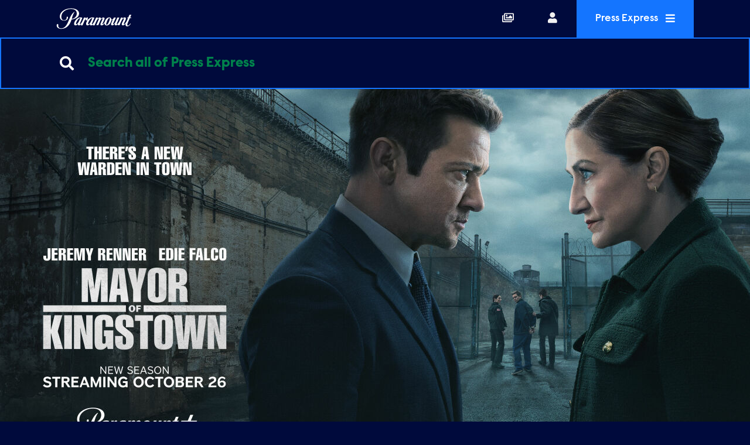

--- FILE ---
content_type: image/svg+xml
request_url: https://public-assets-pressexpress.s3.amazonaws.com/assets/logos/original/2023/03/01/logotv-logo-white-2.svg
body_size: 276098
content:
<?xml version="1.0" encoding="UTF-8"?><svg id="Layer_1" xmlns="http://www.w3.org/2000/svg" xmlns:xlink="http://www.w3.org/1999/xlink" viewBox="0 0 293.04 300.96"><image width="1221" height="1254" transform="scale(.24)" xlink:href="[data-uri]"/></svg>

--- FILE ---
content_type: image/svg+xml
request_url: https://public-assets-pressexpress.s3.amazonaws.com/assets/headers/original/2019/12/04/TVLAND_logo-02_crop-1.svg
body_size: 1297
content:
<?xml version="1.0" encoding="utf-8"?>
<!-- Generator: Adobe Illustrator 24.0.0, SVG Export Plug-In . SVG Version: 6.00 Build 0)  -->
<svg version="1.1" id="Layer_1" xmlns="http://www.w3.org/2000/svg" xmlns:xlink="http://www.w3.org/1999/xlink" x="0px" y="0px"
	 viewBox="0 0 170.9 57.3" style="enable-background:new 0 0 170.9 57.3;" xml:space="preserve">
<style type="text/css">
	.st0{fill:#FFFFFF;}
</style>
<g>
	<path class="st0" d="M160.9,17l-2.2,15.1c-0.5,3.4-1.9,6-4.5,7.6c-2.3,1.5-4.9,1.9-7.4,2.1l-10.9,0.8l4.9-34.1l8.8-0.6
		c2.9-0.2,6.4-0.4,8.8,1C161.3,10.5,161.4,13.7,160.9,17 M125.3,43.3l-3.6-18.6l-0.1,0.1l-2,18.9l-7.7,0.5l4.9-34.1l8.3-0.6
		l3.5,18.6h0.1l2-19l7.6-0.5l-4.9,34.1L125.3,43.3z M102.2,44.9l-0.2-6.5l-6.3,0.4l-1.9,6.7l-8.1,0.6l12.4-34.6l9.7-0.7l2.6,33.5
		L102.2,44.9z M83.8,46.2l-17.9,1.2l4.9-34.1l8.1-0.5L75,40l9.8-0.7L83.8,46.2z M46.9,42.6l-9.5,0.6L34.8,9.7l8.1-0.6l0.7,23.6h0.1
		l7.6-24.2l8.1-0.6L46.9,42.6z M32.1,16.6L25.6,17l-3.9,27.3l-8.1,0.5l3.9-27.2L11.1,18l1-6.8L33,9.8L32.1,16.6z M66.4,7.3l0.9-6.6
		L6.5,5.1L0,52.4l40.8-2.8l18.4-1.3l-19.4,9l124.8-8.6L170.9,0L66.4,7.3z"/>
	<path class="st0" d="M148,14.1l-3.1,21.8c5.3,0,5.7-2.2,6.2-6.7l1.6-11.1C153.3,14,152,13.9,148,14.1"/>
	<polygon class="st0" points="101.9,17.3 97.4,32.7 102,32.4 102,17.3 	"/>
</g>
</svg>


--- FILE ---
content_type: image/svg+xml
request_url: https://public-assets-pressexpress.s3.amazonaws.com/assets/headers/original/2019/12/04/Paramount_logo_K-K0-02_crop.svg
body_size: 8918
content:
<?xml version="1.0" encoding="utf-8"?>
<!-- Generator: Adobe Illustrator 24.0.0, SVG Export Plug-In . SVG Version: 6.00 Build 0)  -->
<svg version="1.1" id="Layer_1" xmlns="http://www.w3.org/2000/svg" xmlns:xlink="http://www.w3.org/1999/xlink" x="0px" y="0px"
	 viewBox="0 0 134.5 98.4" style="enable-background:new 0 0 134.5 98.4;" xml:space="preserve">
<style type="text/css">
	.st0{fill:#FFFFFF;}
</style>
<path class="st0" d="M12.3,66.9c0,8.4,2.2,17.8,6.2,25.5c7.2-6.7,25.9-27.9,28.1-30.3c3.3-3.7,4.7-1.4,6.4-3.5
	c0.9-1.1,1.5-1.6,1.9-1.8c0.7-0.4,1.4-1.4,1.8-1.6c0.4-0.3,1.3-1.4,1.9-2c0.7-0.6,2-1.4,3.4-2.6c1.3-1.2,3.6-3.8,6.1-3.8
	c3,0,4.2,2,4.5,2.3c0.2,0.2,2.1,1.9,2.4,2.2c0.3,0.4,2.3,1.9,3.4,1.9c1.1,0,1.8,1.2,2.4,1.7c1.3,1.2,6.5,6.6,8.2,7.8
	c0.8,0.5,1.5,0.4,2.1,0.9c0.6,0.4,0.9,0.7,1.2,0.8c0.3,0.1,1.4-0.2,2.7,1.4c0.6,0.4,0.8,0.5,0.8,0.5s1.8,1.6,2.4,2.7
	c0.6,1,13.8,18.5,18.5,24.8c4.4-7.9,6.9-17.1,6.9-26.8c0-30.7-24.9-55.6-55.6-55.6C37.2,11.3,12.3,36.2,12.3,66.9 M54.8,36.3
	c-0.9,2.1-1.6,3.5-2.4,5.5c-0.1,0.2-0.1,0.5,0,0.6s0.3,0.1,0.4,0c1.1-0.5,2-1.8,2.8-3.2l1.3-2.9h1.9l-0.5,1.1c0,0.1,0,0.1,0,0.1
	c0.6-0.4,1.2-1.1,1.9-1.5c0.3-0.1,1-0.1,0.9,0.3c0,0.4-0.4,0.8-0.5,1.2c-0.1,0.3-0.2,0.6-0.2,0.8c0.1,0.2,0.3,0.3,0.6,0.1
	c0.3-0.2,0.5-0.3,0.8-0.6c0.5-0.4,1-0.9,1.7-1.2c1.3-0.6,3.1-1,4.4-0.2c-0.9,2-1.6,3.6-2.5,5.5c-0.2,0.3,0,0.4,0.1,0.5
	s0.3,0.1,0.6-0.1c0.7-0.3,2-1.7,2.5-2.8c0.5-1,0.9-2,1.4-3.2h1.9l-0.5,1.1h0.1c0.5-0.5,1.8-1.5,2.8-1.3c0.5,0.1,0.8,0.8,0.8,1.2
	c0.6-0.5,1.3-1,2.2-1.2c1.3-0.3,1.8,0.6,1.4,1.5c-0.5,1.2-1.5,3.6-2.1,4.8c-0.1,0.1-0.1,0.4,0,0.5s0.4,0,0.5-0.1
	c0.7-0.6,1-0.9,1.5-1.6c0.1-1.3,0.8-2.5,1.8-3.4c1-1.1,2.6-2,4.2-1.5c0.5,0.2,0.9,0.7,1.1,1.3c0.1,0.3,0.1,0.4,0.1,0.8
	c0.8,0.6,1.9-0.4,2.3-1.1c0.1-0.3,0.3-0.6,0.3-0.8c0.5,0,1.4,0,1.9,0L87.9,42c-0.2,0.3-0.2,0.5-0.2,0.8c0,0.2,0.2,0.2,0.4,0.2
	c0.7-0.1,1.7-1.4,2.3-2.5c0.6-1.4,1.2-2.5,1.8-3.8h1.9c-0.8,1.8-1.6,3.8-2.3,5.2c-0.1,0.3-0.3,0.6-0.2,1c0.1,0.2,0.3,0.1,0.5,0.1
	c0.8-0.5,2.3-2.1,2.8-3.1c0.5-1.2,0.9-2,1.5-3.2h2l-0.5,1.1c0.7-0.6,1.5-1.2,2.5-1.4c0.4-0.1,1,0,1.2,0.4c0.3,0.5,0.1,1.1-0.1,1.5
	c-0.5,1.2-1.2,2.6-1.7,3.8c-0.1,0.3-0.1,0.6,0.1,0.7c0.3,0.2,1.7-0.7,2.4-2.2c0.6-1.3,1-2.1,1.6-3.5h-1l0.3-0.6h1l1.5-3.2h2
	l-1.4,3.2h1.5l-0.3,0.6H106c-0.8,1.8-1.6,3.3-2.3,5c-0.3,0.6-0.6,1.5-0.4,2.1c0.1,0.3,0.5,0.4,0.9,0.3c1.1-0.4,1.9-1.4,2.6-2.4
	c0-0.1,0.6,0,0.6,0c-0.8,1.5-2.5,3.1-4.1,3c-0.5,0-1-0.3-1.3-0.7c-0.1-0.2-0.2-0.4-0.3-0.7c-0.1-0.4-0.1-0.9,0-1.3
	c-0.9,0.7-1.7,1.5-2.8,1.7c-0.5,0.1-1.1-0.1-1.2-0.6c-0.1-0.4,0-0.8,0.1-1.2c0.7-1.5,1.3-2.9,2-4.4c0-0.1,0-0.3-0.1-0.4
	s-0.4-0.1-0.7,0.1c-1.3,1-2,2.3-2.6,3.7c-0.4,0.9-0.9,1.8-1.3,2.7h-1.9c0.2-0.5,0.6-1.3,0.8-1.9l0,0c-0.8,0.8-1.8,1.7-2.8,2
	c-0.4,0.1-0.8,0-1-0.4s-0.3-0.9-0.1-1.4c0,0,0,0-0.1,0c-0.7,0.7-1.4,1.4-2.4,1.7c-1.1,0.3-2.1-0.4-1.4-2c0.2-0.4,0.7-1.6,1.3-3.1
	C87,39.1,86.4,39.1,86,39l0,0c-0.4,2-1.6,3.9-3.5,4.8c-0.9,0.4-1.9,0.6-2.8-0.1c-0.4-0.3-0.7-1-0.7-1.6c-0.9,0.9-2,2.2-3.5,1.9
	c-0.2,0-0.4-0.2-0.5-0.4c-0.3-0.6-0.1-1.1,0.1-1.6c0.7-1.4,1.3-2.8,2-4.5c0.1-0.2-0.2-0.4-0.4-0.3c-0.7,0.3-1.1,0.7-1.5,1.3
	c-0.2,0.3-0.4,0.7-0.6,1c-0.6,1.4-1.3,2.9-1.9,4.3h-2c0.9-2,1.7-3.9,2.6-5.9c0.1-0.2,0-0.4-0.1-0.5c-0.2-0.1-0.5,0.1-0.7,0.2
	c-0.5,0.3-0.9,0.8-1.2,1.3s-0.6,1.1-0.9,1.7l-1.5,3.2h-2.2c0.2-0.4,0.5-1.3,0.8-1.7c0,0,0-0.1,0,0c-1.1,0.9-2.4,2-3.4,1.8
	c-0.3,0-0.6-0.3-0.7-0.6c-0.1-0.4,0-0.7,0-1c0,0,0,0-0.1,0c-0.8,0.8-1.6,1.5-2.7,1.7c-0.6,0.1-1.2-0.3-1.4-0.7
	c-0.3-0.5-0.3-1.3,0.1-2.2c0.3-0.6,0.5-1.2,0.9-1.7c-0.2,0.1-0.7,0.1-0.9,0.1s-0.5-0.2-0.6-0.4c-0.2-0.2-0.2-0.5-0.2-0.7
	c0,0-0.1,0-0.2,0c-0.6,0.5-0.8,1-1.1,1.6l-1.7,3.8h-2l0.7-1.6c0,0,0-0.1,0,0c-1,0.9-2.3,1.9-3.3,1.7c-0.3,0-0.6-0.3-0.7-0.6
	c-0.1-0.3,0-0.7,0-1h-0.1c-0.8,0.8-1.6,1.5-2.6,1.7c-0.6,0.2-1.1-0.2-1.4-0.7c-0.3-0.7-0.2-1.5,0.1-2.2c0.8-2,2.2-3.4,4.1-4.5
	C51.6,35.8,53.5,35.6,54.8,36.3 M40.7,27.6c5.7,0.3,9,3.1,9,6c0,5.3-8.5,6.3-8.5,6.3c-1.5,7.4-7.3,10.2-11.4,10.2
	c-5.5,0-5.4-4.5-5.2-5c0.2-0.7,0.6-1.3,1.2-1.3c0.7,0,1.3,0.6,1.3,1.3c0,0.4-0.2,0.8-0.6,1c-0.7,0.4-0.6,1-0.6,1
	c0,2.4,3,2.5,3.8,2.5c8.1,0,7.2-13.4,14.4-17.9c0.3-0.2,0.6,0,0.4,0.2c-2.2,2.8-3.1,7.3-3.1,7.3c3.5,0,5.7-3.3,5.7-5.6
	c0-3.9-3.5-5.6-6.5-5.6c-8.4,0-12,5.8-12,9s2,4.3,3.5,4.3c2,0,2.7-1.4,2.4-2c-0.4-1,0.2-1.9,0.8-1.9c0.2,0,1.1,0,1.1,1.4
	s-2,2.8-4.2,2.8s-5.4-1.2-5.4-4.7C26.8,30.1,35.5,27.4,40.7,27.6 M48.7,42.5c0.7,0,1.8-1.3,2.3-2.4c0.6-1.2,0.9-1.9,1.6-3.5
	c0-0.1,0-0.1-0.1-0.1c-0.8,0-1.8,0.9-2.3,1.5c-0.7,0.8-1.8,2.5-2,3.6C48.1,42.3,48.4,42.5,48.7,42.5 M80.3,43.6
	c0.8,0.4,1.8-1.4,2.7-3c0.9-1.7,1.6-3.7,0.8-4s-1.9,1.3-2.8,2.9C80.2,41.2,79.5,43.2,80.3,43.6 M61.8,42.5c0.7,0,1.8-1.3,2.3-2.4
	c0.6-1.2,0.9-1.9,1.6-3.5c0-0.1,0-0.1-0.1-0.1c-0.8,0-1.8,0.9-2.3,1.5c-0.7,0.8-1.8,2.5-2,3.6C61.2,42.3,61.4,42.5,61.8,42.5
	 M54.4,68.9c0.2-0.4,0.8-1.6,0.7-2.1c0-0.1-0.2-0.2-0.4-0.1c-0.9,0.9-2.6,3.9-3.3,4.2c-1.5,0.7-2.2,2.5-2.6,3.2
	c-0.3,0.5-0.7,1.3-1.4,2.4c-0.6,0.9-1.3,2.3-1.6,2.7c-0.3,0.5-0.4,0.9,0.1,0.9s0.1,0.8-0.5,1.7c-0.3,0.5-1.2,3-1.4,3.6
	c-0.3,0.8-0.3,1.9-0.4,2.2c-0.1,0.3-1.7,3.7-2.1,4.5c-0.3,0.5-0.2,0.7-0.3,0.9c-0.1,0.3,0,0.4,0.3,0.2c0.3-0.3,2-2.9,2.5-3.2
	s1-0.8,1.1-1.9c0.1-1.1,0.8-1.4,1.3-2.1c0.6-0.6,1.3-1.5,1.7-2.4s0.8-0.2,1.7-1.6c0.9-1.4,2.8-4.9,3.2-5.5c0.4-0.7,0.1-1.6,0.1-2.4
	c0-0.4,0-1.5,0.3-2.6C53.7,70.6,54.1,69.6,54.4,68.9 M107.6,87.9c0.1-0.1-0.2-0.6-0.4-0.9c-0.2-0.3-1.4-1.7-1.6-2
	c-0.2-0.3-1.7-2.6-2.3-3.3c-1-1.2-0.1-1.7-0.6-2.5c-0.2-0.3-1.5-1.8-2.9-3.3c-0.7-0.7-1.6-1.5-2.3-2.1c-1.1-1-2-1.8-2.1-1.6
	c-0.2,0.2,0.5,1,0.8,1.4s0.7,1,1.3,1.7c1,1.2,0.1,2,1,3c0.2,0.1,2.7,3,3.4,3.6c0.9,0.8,4.3,4.8,4.5,5.1
	C106.8,87.2,107.5,88,107.6,87.9 M92.3,82.2c0.9,1.5,1.2,1.2,1.6,1.3c0.9,0,2.8,2.1,3.2,2.7c0.4,0.6,3.5,3.7,4.3,4.5
	c0.4,0.3,2.8,4.4,3.2,4.1c0.3-0.3-1-2.3-1.1-2.7c-0.2-0.4-0.9-1.1-1.2-2s-1.8-3.2-2.3-3.9s-1.3-2.3-2.1-3.3c-0.8-0.9-0.2-1.1-1-1.9
	c-0.5-0.5-2-1.8-2.4-2.1c-0.3-0.3-1.6-1.4-2.3-2s-2.4-1.8-2.4-2.5c0-0.8-0.3-2.3-0.9-2.7c-0.4-0.4-1.6-2.3-3-3.5
	c-0.7-0.6-2.2-2.2-3.4-3.5c-1.1-1.3-1.9-2.5-2.2-2.3c-0.4,0.2,1.3,2.5,1.4,2.8c0.2,0.3,2,3.5,2.2,4.4s3.7,6.8,4.5,8.6
	C88.8,79,91.3,80.5,92.3,82.2 M70.8,65.7c0.3,0.9,1.4,6.2,1.8,7.4c0.3,1.1,0.7,1.2,0.9,1.6c0.7,1.7,1.6,1.7,2.1,1.9
	c1.4,0.4,1.5,2.3,2.4,3.9c0.8,1.5,1.6,2.9,2.3,4.6c0.7,1.7,4.4,10.8,5,12.2c0.2,0.5,2,0.5,1.8,0c-0.4-1-1.5-3.5-2.1-6
	c-0.4-1.6,1.1-0.5,0.1-3.1c-0.4-1.2-1.3-2.4-1.8-2.9s-1-2.5-1.3-3.5c-0.4-0.9-0.2-0.9-1-3.1c-0.6-1.6,1.1-1.1,0.1-3.5
	c-0.6-1.6-3.8-7.3-4.1-7.9c-0.2-0.3-0.8-1.3-1.5-2.5c-0.7-1.1-1.3-2.3-1.6-2.8c-0.7-1.1-1.9-3.4-2.5-4.3c-0.7-1-1.5-3.1-1.9-2.7
	c-0.3,0.3,1,3.5,1.6,5.5s0.2,2.8-0.2,3.4C70.5,64.3,70.5,64.6,70.8,65.7 M70.4,7.9l2.8-1.7l2.4,2.2l-0.7-3.2l2.8-1.7l-3.3-0.3
	L73.7,0l-1.3,3l-3.3-0.3l2.5,2.2L70.4,7.9z M122.5,45.2l2.7,1.9l-1,3.1l2.7-2l2.7,1.9l-1-3.2l2.6-1.9H128l-1-3.1l-1.1,3.2
	L122.5,45.2z M130.5,53.8l-1.7,2.9l-3.3-0.6l2.3,2.4l-1.6,2.9l3-1.4l2.3,2.4l-0.4-3.3l2.9-1.4l-3.2-0.6L130.5,53.8z M41.6,73.9
	c-0.3-0.2-3.4,3-5.4,5.2c-0.7,0.8-1.2,1.5-1.5,1.8c0,0-0.9,1.5-1.4,2.1s-1.7,2.4-2.2,3.2c-0.2,0.3-0.7,1.4-1.6,2.5
	c-0.5,0.6-0.9,1.3-1.8,2.5c-1.2,1.6-2.1,2.8-1.9,3c0.1,0.1,1.9-2.1,3.8-4.4c0.8-1,1.7-2,2.4-2.9c0.4-0.5,1.2-1.2,1.4-1.6
	c0.5-0.7,1-1.2,1.2-1.4c1.1-0.9,1.7-0.9,2-1.4c0.2-0.2,2.3-3.4,3-4.7C40.3,76.6,42,74.3,41.6,73.9 M123,94.6l0.6,3.3l1.4-3l3.2,0.5
	l-2.3-2.2l1.4-3l-3,1.5l-2.4-2.3l0.6,3.2l-2.9,1.6L123,94.6z M129.4,83.4l3.2-0.2l-2.7-1.8l0.8-3.2l-2.6,2.1l-2.8-1.8l1.2,3.1
	l-2.6,2.1l3.3-0.2l1.3,3.1L129.4,83.4z M131.6,69.4l0.2-3.3l-2.2,2.6l-3.1-1.3l1.8,2.8l-2.1,2.5l3.2-0.8l1.8,2.8l0.2-3.3l3.1-0.8
	L131.6,69.4z M81.6,9.6l3.1-1.1l2,2.6l-0.1-3.3l3.1-1.1l-3.2-1l-0.1-3.2l-1.8,2.7l-3.1-1l2,2.7L81.6,9.6z M120.3,36.6l-0.4,3.2
	l2.3-2.4l3,1.3l-1.6-2.9l2.2-2.3l-3.2,0.6l-1.6-2.9l-0.4,3.3l-3.3,0.6L120.3,36.6z M95.5,12.8l1.4,2.9l0.6-3.3l3.3-0.5l-2.9-1.5
	l0.6-3.2l-2.3,2.3L93.3,8l1.4,3l-2.4,2.3L95.5,12.8z M110.4,26.3l3.2,0.8l0.2,3.3l1.7-2.8l3.3,0.7l-2.1-2.5l1.7-2.7l-3,1.2l-2.1-2.5
	l0.2,3.3L110.4,26.3z M105.2,19.1l0.8,3.2l1.2-3.1l3.3,0.1l-2.6-2.1l1.2-3l-2.7,1.8l-2.6-2.1l0.8,3.2l-2.8,1.8L105.2,19.1z
	 M9.9,39.2l3.1-1.4l2.2,2.5L14.8,37l3-1.3L14.5,35l-0.4-3.3l-1.6,2.9l-3.2-0.7l2.2,2.4L9.9,39.2z M6.1,84l0.8,3.2l1.3-3.1l3.3,0.2
	L9,82.2l1.2-3L7.4,81l-2.6-2.1l0.8,3.2l-2.8,1.7L6.1,84z M48.1,11.2l2-2.6l3.1,1.1L51.3,7l2-2.7l-3.2,0.9l-1.8-2.7l-0.1,3.2L45,6.6
	l3.1,1.2L48.1,11.2z M37.4,12.7l0.5,3.3l1.5-2.9l3.2,0.5l-2.4-2.3l1.5-3l-3,1.5l-2.3-2.3l0.5,3.2L34,12.2L37.4,12.7z M27.7,19.5
	l1.1,3.1l0.9-3.2l3.3-0.1l-2.8-1.8l0.9-3.2l-2.6,2l-2.7-1.8l1.1,3l-2.6,2H27.7z M12,98.4l0.7-3.3l3.3-0.4l-2.9-1.6l0.6-3.2l-2.4,2.3
	l-2.9-1.5l1.4,3l-2.4,2.2l3.2-0.4L12,98.4z M59.1,8.5l2.5-2.2L64.4,8l-1.3-3.1l2.5-2.2L62.3,3l-1.2-3l-0.7,3.2l-3.3,0.3L60,5.2
	L59.1,8.5z M19.4,28l1.7,2.8l0.2-3.3l3.2-0.8l-3.1-1.3l0.3-3.2l-2.1,2.5l-3-1.3l1.7,2.8l-2.1,2.5L19.4,28z M5.6,50.7l2.8-1.9l2.7,2
	l-1-3.1l2.7-1.9H9.5l-1-3.2l-1.1,3.1l-3.2-0.1l2.6,1.9L5.6,50.7z M3.7,62.9L6,60.5L9,62l-1.6-2.9l2.3-2.4l-3.3,0.6l-1.6-2.9
	l-0.4,3.3l-3.2,0.6l2.9,1.4L3.7,62.9z M4.1,75.2l1.8-2.8l3.2,0.9L7,70.8L8.8,68l-3.1,1.2l-2.2-2.5L3.7,70l-3,1.1l3.1,0.8L4.1,75.2z"
	/>
</svg>


--- FILE ---
content_type: image/svg+xml
request_url: https://public-assets-pressexpress.s3.amazonaws.com/assets/logos/original/2023/05/09/Nick_logo_RGB-01_crop.svg
body_size: 3725
content:
<?xml version="1.0" encoding="utf-8"?>
<!-- Generator: Adobe Illustrator 24.0.0, SVG Export Plug-In . SVG Version: 6.00 Build 0)  -->
<svg version="1.1" id="Layer_1" xmlns="http://www.w3.org/2000/svg" xmlns:xlink="http://www.w3.org/1999/xlink" x="0px" y="0px"
	 viewBox="0 0 270.6 39.1" style="enable-background:new 0 0 270.6 39.1;" xml:space="preserve">
<style type="text/css">
	.st0{fill:#FFFFFF;}
</style>
<g>
	<path class="st0" d="M18.6,12.7c-3.6,0-6.9,1.5-9.3,3.9c-2.4,2.3-3.8,5.7-3.8,9.3v12h10v-5.3v-6.5c0-1.4,0.3-2.7,0.9-3.6
		c0.6-0.9,1.3-1.5,2.2-1.5s1.7,0.6,2.2,1.5s0.9,2.2,0.9,3.6v11.8h10v-12c0-3.6-1.5-6.9-3.8-9.3C25.5,14.2,22.2,12.7,18.6,12.7"/>
	<path class="st0" d="M257.4,12.7c-3.6,0-6.9,1.5-9.3,3.9c-2.4,2.3-3.9,5.7-3.9,9.3v12h10v-5.3v-6.5c0-1.4,0.4-2.7,0.9-3.6
		c0.6-0.9,1.4-1.5,2.2-1.5c0.9,0,1.7,0.6,2.2,1.5c0.6,0.9,0.9,2.2,1,3.6v11.8h10v-12c0-3.6-1.5-6.9-3.9-9.3
		C264.3,14.2,261,12.7,257.4,12.7"/>
	<path class="st0" d="M42.5,9.5c1-1,1.6-2.4,1.6-3.9c0-1.5-0.6-2.9-1.6-3.9S40.1,0,38.5,0c-1.5,0-2.9,0.6-3.9,1.6
		c-1,1-1.6,2.4-1.6,3.9c0,1.5,0.6,2.9,1.6,3.9l1.2,1.2c2,2,2.2,2.6,0.2,4.5L35,16.4c-0.9,0.9-1.5,2.2-1.5,3.6v17.9h10.1V19.9
		c0-1.4-0.6-2.7-1.5-3.6L41,15.3c-1.9-1.9-1.8-2.5,0.2-4.5L42.5,9.5z"/>
	<path class="st0" d="M60.3,30.1c-0.6,1.1-1.3,1.7-2.2,1.7c-0.9,0-1.7-0.7-2.2-1.7c-0.6-1.1-0.9-2.5-0.9-4.2c0-1.7,0.3-3.1,0.9-4.2
		c0.6-1.1,1.3-1.7,2.2-1.7c0.9,0,1.7,0.7,2.2,1.7c0.4,0.8,0.7,1.8,0.8,2.9h10c-0.3-3.1-1.7-6-3.8-8.1c-2.4-2.4-5.7-3.8-9.3-3.8
		c-3.6,0-6.9,1.5-9.3,3.8c-2.4,2.4-3.9,5.7-3.9,9.3c0,3.6,1.5,6.9,3.9,9.3c1.8,1.8,5,3.8,9.3,3.8c3.2,0,6.2-1.2,8.5-3.1
		c1.7-1.4,4.1-4.3,4.6-8.8h-10C61.1,28.3,60.8,29.3,60.3,30.1"/>
	<path class="st0" d="M106.6,23.5c0.2-0.8,0.4-1.5,0.7-2c0.4-0.9,1.4-1.7,2.2-1.7s1.6,0.6,2.3,1.8c0.2,0.5,0.5,1.3,0.6,1.9
		L106.6,23.5z M109.5,12.7c-3.6,0-6.9,1.5-9.3,3.8c-2.4,2.4-3.9,5.7-3.9,9.3c0,3.6,1.5,6.9,3.9,9.3c2.3,2.3,5.6,3.8,9.4,3.8
		c3.9,0,7.1-1.8,9.3-3.9c2.7-3.1,2.9-6.5,2.9-6.5h-8.9c0,0-1.2,3.1-3.3,3.1c-0.9,0-1.7-0.7-2.2-1.7c-0.4-0.8-0.7-1.7-0.8-2.7h15.5
		c0,0,1.1-6.3-3.2-10.6C116.2,14.2,113.1,12.7,109.5,12.7"/>
	<path class="st0" d="M200,23.5c0.2-0.8,0.4-1.5,0.6-2c0.4-0.9,1.4-1.7,2.2-1.7c0.9,0,1.6,0.6,2.2,1.8c0.3,0.5,0.5,1.3,0.6,1.9
		L200,23.5z M202.9,12.7c-3.6,0-6.9,1.5-9.3,3.8c-2.4,2.4-3.9,5.7-3.9,9.3c0,3.6,1.5,6.9,3.9,9.3c2.3,2.3,5.6,3.8,9.4,3.8
		c3.9,0,7.1-1.8,9.3-3.9c2.8-3.1,2.9-6.5,2.9-6.5h-8.9c0,0-1.2,3.1-3.4,3.1c-0.9,0-1.6-0.7-2.2-1.7c-0.4-0.8-0.7-1.7-0.8-2.7h15.5
		c0,0,1.1-6.3-3.2-10.6C209.6,14.2,206.5,12.7,202.9,12.7"/>
	<path class="st0" d="M128.3,0c-2.8,0-5,2.2-5,5l0,32.9h10l0-32.9C133.3,2.2,131,0,128.3,0"/>
	<path class="st0" d="M147.8,31.8c-1.8,0-3.2-2.7-3.2-5.9c0-3.3,1.4-5.9,3.2-5.9c1.8,0,3.2,2.6,3.2,5.9
		C151,29.2,149.6,31.8,147.8,31.8 M147.8,12.7c-7.3,0-13.1,5.9-13.1,13.1c0,7.3,5.9,13.2,13.1,13.2c7.2,0,13.1-5.9,13.1-13.2
		C161,18.6,155.1,12.7,147.8,12.7"/>
	<path class="st0" d="M229.9,31.8c-1.8,0-3.1-2.7-3.1-5.9c0-3.3,1.4-5.9,3.1-5.9c1.8,0,3.2,2.6,3.2,5.9
		C233.1,29.2,231.6,31.8,229.9,31.8 M229.9,12.7c-7.3,0-13.1,5.9-13.1,13.1c0,7.3,5.9,13.2,13.1,13.2S243,33.1,243,25.9
		C243,18.6,237.1,12.7,229.9,12.7"/>
	<path class="st0" d="M175.3,31.8c-1.7,0-3.2-2.6-3.2-5.9c0-3.3,1.4-5.9,3.2-5.9c1.8,0,3.2,2.7,3.2,5.9
		C178.5,29.2,177,31.8,175.3,31.8 M188.4,25.9L188.4,25.9l0-20.9c0-2.8-2.2-5-5-5s-5,2.2-5,5l0,8.2c-1-0.2-2.1-0.4-3.2-0.4
		c-3.6,0-6.9,1.5-9.3,3.8c-2.4,2.4-3.9,5.7-3.9,9.3c0,3.6,1.5,6.9,3.9,9.3c1.5,1.5,4.8,3.8,9.3,3.8s7.8-2.3,9.3-3.8
		C187,32.8,188.4,29.5,188.4,25.9L188.4,25.9z"/>
	<path class="st0" d="M97.8,36.2l-0.3-0.9L92,27l3.8-6.9c1.4-2.4,0.6-5.4-1.8-6.8c-2.4-1.4-5.4-0.6-6.8,1.8l-4.5,8.1v-5.4
		c0-2.7-2.2-5-5-5c-2.8,0-5,2.2-5,5v20.2h10V30l5.2,7.9H96C97,37.9,97.8,37.1,97.8,36.2"/>
</g>
</svg>


--- FILE ---
content_type: image/svg+xml
request_url: https://public-assets-pressexpress.s3.amazonaws.com/assets/logos/original/2021/10/08/cbs_news_and_stations_logo_stacked_rgb_white.svg
body_size: 4365
content:
<?xml version="1.0" encoding="utf-8"?>
<!-- Generator: Adobe Illustrator 25.3.1, SVG Export Plug-In . SVG Version: 6.00 Build 0)  -->
<svg version="1.1" id="Layer_1" xmlns="http://www.w3.org/2000/svg" xmlns:xlink="http://www.w3.org/1999/xlink" x="0px" y="0px"
	 viewBox="0 0 400 250" style="enable-background:new 0 0 400 250;" xml:space="preserve">
<style type="text/css">
	.st0{fill:#FFFFFF;}
</style>
<g>
	<g>
		<g>
			<path class="st0" d="M74.7,57.6c0,7.4-2.6,13.6-7.8,18.8c-5.2,5.2-11.4,7.8-18.8,7.8c-7.3,0-13.6-2.6-18.8-7.8
				c-5.2-5.2-7.8-11.5-7.8-18.8c0-7.3,2.6-13.6,7.8-18.8c5.2-5.2,11.5-7.8,18.8-7.8c7.3,0,13.6,2.6,18.8,7.8
				C72.1,44.1,74.7,50.3,74.7,57.6z M73.1,57.7c-2.1-4.6-5.3-8.3-9.7-11.2c-4.6-3.1-9.7-4.7-15.3-4.7s-10.7,1.6-15.4,4.7
				c-4.3,2.9-7.5,6.6-9.6,11.2c2.1,4.6,5.3,8.4,9.6,11.3c4.6,3.1,9.8,4.6,15.4,4.6s10.7-1.5,15.3-4.6C67.8,66,71.1,62.3,73.1,57.7z
				 M62.3,57.6c0,3.9-1.4,7.2-4.1,10c-2.8,2.8-6.1,4.1-10,4.1c-3.9,0-7.2-1.4-10-4.1c-2.8-2.8-4.1-6.1-4.1-10c0-3.9,1.4-7.2,4.1-9.9
				c2.8-2.7,6.1-4.1,10-4.1c3.9,0,7.2,1.4,10,4.1C60.9,50.4,62.3,53.7,62.3,57.6z"/>
		</g>
		<path class="st0" d="M79.5,57.7c0-13.7,11.3-25,26.1-25c13.4,0,20.2,9.6,20.2,9.6l-6.9,6.9c0,0-4.8-6.9-13.4-6.9
			s-15.4,6.9-15.4,15.4s6.9,15.4,15.4,15.4c8.9,0,13.7-6.9,13.7-6.9l6.9,6.9c0,0-6.9,9.6-20.6,9.6C90.8,82.7,79.5,71.4,79.5,57.7z"
			/>
		<path class="st0" d="M130,33.6h20.2c9.6,0,15.4,5.8,15.4,12.7c0,7.5-6.5,10-6.5,10s8.9,2.4,8.9,11.7c0,7.5-6.2,13.7-16.5,13.7H130
			V33.6z M149.5,52.2c3.4,0,5.5-2.1,5.5-4.8s-2.1-4.8-5.5-4.8h-9.3v9.6H149.5z M150.9,72.8c4.1,0,6.5-2.4,6.5-5.8
			c0-3.4-2.4-5.8-6.5-5.8h-10.6v11.7H150.9z"/>
		<path class="st0" d="M169.3,75.2l6.9-6.9c0,0,4.1,5.1,11.3,5.1c5.5,0,7.9-2.4,7.9-5.5c0-8.2-24-4.5-24-21.3
			c0-7.5,6.5-14.1,17.5-14.1c10.6,0,16.1,6.5,16.1,6.5l-6.9,6.9c0,0-3.4-4.1-8.9-4.1c-5.1,0-7.2,2.1-7.2,4.8c0,8.2,24,4.5,24,21.3
			c0,7.9-6.9,14.8-18.2,14.8C175.5,82.7,169.3,75.2,169.3,75.2z"/>
	</g>
	<g>
		<g>
			<path class="st0" d="M28.8,101.6h4.5l29.6,38.9v-38.9h5.2v48.2h-4.5L34,110.9v38.9h-5.2V101.6z"/>
			<path class="st0" d="M78.4,101.6h33v4.8H83.5v15.8h22.4v4.8H83.5v17.9h28.6v4.8H78.4V101.6z"/>
			<path class="st0" d="M116.6,101.6h5.5l12.7,40.3l13.1-40.3h4.8l13.1,40.3l12.7-40.3h5.5l-15.8,48.2h-5.2l-12.7-40.3l-12.7,40.3
				h-5.2L116.6,101.6z"/>
			<path class="st0" d="M190.8,139.7c0,0,4.1,5.9,13.1,5.9c7.2,0,11-3.8,11-9c0-12.4-26.2-5.5-26.2-22.7c0-7,5.9-13.1,15.5-13.1
				c9.2,0,14.1,6.2,14.1,6.2l-3.4,3.4c0,0-3.5-4.8-10.7-4.8c-6.6,0-10.3,3.9-10.3,8.3c0,12.4,26.2,5.5,26.2,22.7
				c0,7.9-5.9,13.8-16.2,13.8c-11,0-16.2-7.2-16.2-7.2L190.8,139.7z"/>
			<path class="st0" d="M254.2,101.6h4.8l20,48.2h-5.5l-5.5-13.4h-22.7l-5.5,13.4h-5.5L254.2,101.6z M265.9,131.5l-9.3-22.7
				l-9.3,22.7H265.9z"/>
			<path class="st0" d="M286.1,101.6h4.5l29.6,38.9v-38.9h5.2v48.2h-4.5l-29.6-38.9v38.9h-5.2V101.6z"/>
			<path class="st0" d="M335.5,101.6h15.1c14.1,0,25.1,11,25.1,24.1s-11,24.1-25.1,24.1h-15.1V101.6z M350.7,144.9
				c11.4,0,20-8.6,20-19.3c0-10.7-8.6-19.3-20-19.3h-10v38.6H350.7z"/>
			<path class="st0" d="M27.8,207.7c0,0,4.1,5.9,13.1,5.9c7.2,0,11-3.8,11-9c0-12.4-26.2-5.5-26.2-22.7c0-7,5.9-13.1,15.5-13.1
				c9.2,0,14.1,6.2,14.1,6.2l-3.4,3.4c0,0-3.5-4.8-10.7-4.8c-6.6,0-10.3,3.9-10.3,8.3c0,12.4,26.2,5.5,26.2,22.7
				c0,7.9-5.9,13.8-16.2,13.8c-11,0-16.2-7.2-16.2-7.2L27.8,207.7z"/>
			<path class="st0" d="M75.5,174.4H60.3v-4.8h35.5v4.8H80.7v43.4h-5.2V174.4z"/>
			<path class="st0" d="M115.6,169.6h4.8l20,48.2h-5.5l-5.5-13.4h-22.7l-5.5,13.4h-5.5L115.6,169.6z M127.3,199.5l-9.3-22.7
				l-9.3,22.7H127.3z"/>
			<path class="st0" d="M155.4,174.4h-15.1v-4.8h35.5v4.8h-15.1v43.4h-5.2V174.4z"/>
			<path class="st0" d="M182.8,169.6h5.2v48.2h-5.2V169.6z"/>
			<path class="st0" d="M224,168.9c13.8,0,24.8,11,24.8,24.8s-11,24.8-24.8,24.8s-24.8-11-24.8-24.8S210.2,168.9,224,168.9z
				 M243.6,193.7c0-11.4-8.6-20-19.6-20s-19.6,8.6-19.6,20c0,11.4,8.6,20,19.6,20S243.6,205,243.6,193.7z"/>
			<path class="st0" d="M258.6,169.6h4.5l29.6,38.9v-38.9h5.2v48.2h-4.5l-29.6-38.9v38.9h-5.2V169.6z"/>
			<path class="st0" d="M309.8,207.7c0,0,4.1,5.9,13.1,5.9c7.2,0,11-3.8,11-9c0-12.4-26.2-5.5-26.2-22.7c0-7,5.9-13.1,15.5-13.1
				c9.2,0,14.1,6.2,14.1,6.2l-3.4,3.4c0,0-3.5-4.8-10.7-4.8c-6.6,0-10.3,3.9-10.3,8.3c0,12.4,26.2,5.5,26.2,22.7
				c0,7.9-5.9,13.8-16.2,13.8c-11,0-16.2-7.2-16.2-7.2L309.8,207.7z"/>
		</g>
	</g>
</g>
</svg>


--- FILE ---
content_type: image/svg+xml
request_url: https://public-assets-pressexpress.s3.amazonaws.com/assets/logos/original/2021/10/08/cbs_entertainment_stack_white_hero_logo_100820_2-1.svg
body_size: 3846
content:
<?xml version="1.0" encoding="utf-8"?>
<!-- Generator: Adobe Illustrator 24.3.0, SVG Export Plug-In . SVG Version: 6.00 Build 0)  -->
<svg version="1.1" id="outline" xmlns="http://www.w3.org/2000/svg" xmlns:xlink="http://www.w3.org/1999/xlink" x="0px" y="0px"
	 viewBox="0 0 344 149" style="enable-background:new 0 0 344 149;" xml:space="preserve">
<style type="text/css">
	.st0{fill:#FFFFFF;}
</style>
<g>
	<path class="st0" d="M194.36,81.92c0,0-12.51,17.52-37.54,17.52c-26.9,0-47.55-20.64-47.55-45.67S129.93,8.1,156.83,8.1
		c24.4,0,36.91,17.52,36.91,17.52l-12.51,12.51c0,0-8.76-12.51-24.4-12.51s-28.15,12.51-28.15,28.15s12.51,28.15,28.15,28.15
		c16.27,0,25.02-12.51,25.02-12.51L194.36,81.92z"/>
	<path class="st0" d="M201.37,9.98h36.91c17.52,0,28.15,10.64,28.15,23.15c0,13.76-11.89,18.14-11.89,18.14s16.27,4.38,16.27,21.27
		c0,13.76-11.26,25.02-30.03,25.02h-39.41V9.98z M237.03,43.76c6.26,0,10.01-3.75,10.01-8.76s-3.75-8.76-10.01-8.76h-16.89v17.52
		H237.03z M239.53,81.3c7.51,0,11.89-4.38,11.89-10.64c0-6.26-4.38-10.64-11.89-10.64h-19.39V81.3H239.53z"/>
	<path class="st0" d="M285.57,73.16c0,0,7.51,9.38,20.64,9.38c10.01,0,14.39-4.38,14.39-10.01c0-15.01-43.79-8.13-43.79-38.79
		c0-13.76,11.89-25.65,31.91-25.65c19.39,0,29.4,11.89,29.4,11.89L325.61,32.5c0,0-6.26-7.51-16.27-7.51
		c-9.38,0-13.14,3.75-13.14,8.76c0,15.01,43.79,8.13,43.79,38.79c0,14.39-12.51,26.9-33.16,26.9c-22.52,0-33.78-13.76-33.78-13.76
		L285.57,73.16z"/>
	<g>
		<path class="st0" d="M6.96,113.18h20.38v2.97H10.15v9.76h13.8v2.97h-13.8v11.04h17.62v2.97H6.96V113.18z"/>
		<path class="st0" d="M32.43,113.18h2.76l18.25,23.98v-23.98h3.18v29.72h-2.76l-18.25-23.98v23.98h-3.18V113.18z"/>
		<path class="st0" d="M69.58,116.15h-9.34v-2.97H82.1v2.97h-9.34v26.74h-3.18V116.15z"/>
		<path class="st0" d="M85.71,113.18h20.38v2.97H88.89v9.76h13.8v2.97h-13.8v11.04h17.62v2.97h-20.8V113.18z"/>
		<path class="st0" d="M111.18,113.18h11.89c5.31,0,9.13,3.82,9.13,8.91c0,6.79-6.16,8.49-6.16,8.49l7,12.31h-3.61l-6.58-11.89
			h-8.49v11.89h-3.18V113.18z M123.07,128.04c3.61,0,5.94-2.33,5.94-5.94s-2.33-5.94-5.94-5.94h-8.7v11.89H123.07z"/>
		<path class="st0" d="M143.87,116.15h-9.34v-2.97h21.86v2.97h-9.34v26.74h-3.18V116.15z"/>
		<path class="st0" d="M166.15,113.18h2.97l12.31,29.72h-3.4l-3.4-8.28h-14.01l-3.4,8.28h-3.4L166.15,113.18z M173.37,131.65
			l-5.73-14.01l-5.73,14.01H173.37z"/>
		<path class="st0" d="M185.04,113.18h3.18v29.72h-3.18V113.18z"/>
		<path class="st0" d="M195.44,113.18h2.76l18.25,23.98v-23.98h3.18v29.72h-2.76l-18.25-23.98v23.98h-3.18V113.18z"/>
		<path class="st0" d="M226.86,113.18h2.76l12.31,16.13l12.31-16.13H257v29.72h-3.18v-24.2l-11.89,15.71l-11.89-15.71v24.2h-3.18
			V113.18z"/>
		<path class="st0" d="M264.22,113.18h20.38v2.97H267.4v9.76h13.8v2.97h-13.8v11.04h17.62v2.97h-20.8V113.18z"/>
		<path class="st0" d="M289.69,113.18h2.76l18.25,23.98v-23.98h3.18v29.72h-2.76l-18.25-23.98v23.98h-3.18V113.18z"/>
		<path class="st0" d="M326.83,116.15h-9.34v-2.97h21.86v2.97h-9.34v26.74h-3.18V116.15z"/>
	</g>
	<path class="st0" d="M100.65,53.71c0,13.43-4.73,24.88-14.19,34.33C77,97.5,65.6,102.23,52.25,102.23
		c-13.35,0-24.77-4.73-34.27-14.19c-9.5-9.46-14.25-20.9-14.25-34.33c0-13.34,4.75-24.75,14.25-34.21
		c9.5-9.46,20.92-14.19,34.27-14.19C65.6,5.31,77,10.04,86.46,19.5C95.92,28.96,100.65,40.36,100.65,53.71z M97.74,53.77
		c-3.81-8.38-9.68-15.19-17.63-20.44c-8.37-5.67-17.68-8.51-27.91-8.51s-19.58,2.84-28.04,8.51c-7.87,5.25-13.7,12.06-17.51,20.44
		c3.8,8.38,9.64,15.24,17.51,20.57c8.46,5.59,17.8,8.38,28.04,8.38s19.54-2.79,27.91-8.38C88.05,69.01,93.93,62.15,97.74,53.77z
		 M77.97,53.71c0,7.09-2.51,13.16-7.54,18.18c-5.03,5.03-11.09,7.54-18.18,7.54c-7.09,0-13.16-2.51-18.18-7.54
		c-5.03-5.02-7.54-11.09-7.54-18.18c0-7.09,2.51-13.13,7.54-18.12c5.02-4.98,11.09-7.47,18.18-7.47c7.09,0,13.15,2.49,18.18,7.47
		C75.46,40.57,77.97,46.61,77.97,53.71z"/>
</g>
</svg>


--- FILE ---
content_type: image/svg+xml
request_url: https://public-assets-pressexpress.s3.amazonaws.com/assets/headers/original/2019/12/04/VH1_logo-02-crop.svg
body_size: 1254
content:
<?xml version="1.0" encoding="utf-8"?>
<!-- Generator: Adobe Illustrator 24.0.0, SVG Export Plug-In . SVG Version: 6.00 Build 0)  -->
<svg version="1.1" id="Layer_1" xmlns="http://www.w3.org/2000/svg" xmlns:xlink="http://www.w3.org/1999/xlink" x="0px" y="0px"
	 viewBox="0 0 139.2 82" style="enable-background:new 0 0 139.2 82;" xml:space="preserve">
<style type="text/css">
	.st0{fill:#FFFFFF;}
</style>
<path class="st0" d="M0,4.9V77h139.2V4.9H0z M105.5,47c0,0.5-0.4,0.9-0.9,0.9H93c-0.5,0-0.9,0.4-0.9,0.9v14.4c0,0.5-0.4,0.9-0.9,0.9
	h-12c-0.5,0-0.9-0.4-0.9-0.9V48.8c0-0.5-0.4-0.9-0.9-0.9H66.6v15.2c0,0.5-0.4,0.9-0.9,0.9h-12c-0.5,0-0.9-0.4-0.9-0.9V20.5
	c0-0.1-0.2-0.3-0.3-0.3s-0.3,0.1-0.3,0.2L36.9,63.1c-0.2,0.4-0.7,0.8-1.1,0.8h-9.6c-0.5,0-1-0.4-1.1-0.8L9.3,18.9
	c-0.2-0.4,0.1-0.8,0.6-0.8h12.7c0.5,0,1,0.4,1.1,0.8L30.8,42c0,0.1,0.2,0.2,0.3,0.2s0.3-0.1,0.3-0.2l7.1-23.1
	c0.1-0.4,0.6-0.8,1.1-0.8h26.1c0.5,0,0.9,0.4,0.9,0.9v15.2h11.1c0.5,0,0.9-0.4,0.9-0.9V18.9c0-0.5,0.4-0.9,0.9-0.9h12
	c0.5,0,0.9,0.4,0.9,0.9v14.4c0,0.5,0.4,0.9,0.8,0.9h12.5V47H105.5z M126.9,63.1c0,0.5-0.4,0.9-0.9,0.9h-12c-0.5,0-0.8-0.4-0.8-0.9
	V35c0-0.5-0.4-0.9-0.9-0.9h-6.9v-3.9v-4.8c0-0.6,0.3-1.1,0.7-1.3l7.4-5.5c0.4-0.3,0.9-0.5,1.6-0.5H126c0.5,0,0.9,0.4,0.9,0.9V63.1z"
	/>
</svg>


--- FILE ---
content_type: image/svg+xml
request_url: https://public-assets-pressexpress.s3.amazonaws.com/assets/headers/original/2019/12/04/Awesomness_logo_K-02_crop.svg
body_size: 111484
content:
<?xml version="1.0" encoding="utf-8"?>
<!-- Generator: Adobe Illustrator 24.0.0, SVG Export Plug-In . SVG Version: 6.00 Build 0)  -->
<svg version="1.1" id="Layer_1" xmlns="http://www.w3.org/2000/svg" xmlns:xlink="http://www.w3.org/1999/xlink" x="0px" y="0px"
	 viewBox="0 0 265.7 36.2" style="enable-background:new 0 0 265.7 36.2;" xml:space="preserve">
<style type="text/css">
	.st0{fill:#FFFFFF;}
</style>
<g>
	<g>
		<path class="st0" d="M65.7,8.1c0,0.2-0.1,0.5-0.3,0.9c0.1,0,0.1,0.1,0.1,0.2c0,0.2-0.1,0.4-0.4,0.6h0.1c0,0,0,0.1,0,0.2
			s-0.1,0.4-0.2,0.7c-0.1,0.3-0.1,0.5-0.1,0.6s0,0.2-0.1,0.4c-0.1,0.2-0.2,0.3-0.3,0.5h0.1c-0.1,0.3-0.2,0.7-0.4,1.3
			c0,0.1,0.1,0.1,0,0.1c0,0.1-0.1,0.3-0.2,0.5c0,0,0,0.1,0,0.2c0,0.2-0.1,0.6-0.3,1c0,0.1-0.1,0.2-0.2,0.2c0,0,0,0.1,0.1,0.1
			c0,0.1-0.1,0.2-0.3,0.3c0,0.1,0,0.1,0.1,0.1c0,0.4-0.3,1.3-0.7,3h-0.1c0-0.1,0-0.2,0-0.2c0,0.1,0,0.3,0,0.6l0.1,0.1
			c-0.1,0-0.2,0.1-0.4,0.2l0.3,0.2L62.5,20c0,0.1-0.1,0.1-0.1,0.1c0-0.1,0-0.2-0.1-0.3c-0.1,0.1-0.1,0.2-0.1,0.3
			c0,0.1,0.1,0.1,0.2,0.1c-0.1,0-0.2,0-0.2,0c-0.2,0.2-0.3,0.4-0.3,0.4c0,0.1,0,0.2,0.1,0.3c0,0,0.1,0,0.2,0
			c-0.1,0.4-0.2,0.9-0.4,1.5l-0.1,0.1c-0.1,0.3-0.2,0.9-0.4,1.7c-0.1,0.3-0.2,0.6-0.4,1.1c0,0-0.1,0.1-0.1,0.2s-0.1,0.2-0.1,0.4
			c0,0.2-0.2,0.4-0.5,0.6h0.1v0.2c-0.1,0.1-0.3,0.3-0.4,0.7c-0.1,0.4-0.2,0.7-0.3,0.8c-0.3,0.4-0.7,1-1.2,1.8
			c-0.1,0.2-0.3,0.4-0.5,0.7v0.1c-0.1,0.1-0.3,0.4-0.6,0.6c0,0-0.1,0-0.2,0c-0.2,0.1-0.6,0.4-1,0.8c0,0-0.1,0-0.1,0.1
			c-0.1,0-0.1,0-0.2,0c0,0,0,0.1,0.1,0.2c-0.3,0.1-0.6,0.3-1.2,0.6l-0.2-0.2c-0.1,0.1-0.2,0.2-0.4,0.2c0,0-0.1,0-0.2-0.1v0.2
			c0,0,0,0.1-0.1,0.1c-0.3,0-0.5-0.1-0.7-0.3c-0.1,0.1-0.2,0.2-0.3,0.2c-0.1,0-0.3,0-0.4-0.1C52.2,33,52,32.9,52,32.8
			c-0.1-0.1-0.1-0.1-0.2-0.1c0,0-0.1,0,0,0h-0.1c-0.1,0-0.3,0-0.4-0.1c-0.3-0.2-0.7-0.5-1.3-0.8c0,0,0-0.1-0.1-0.1
			c-0.8-0.6-1.5-1.4-1.9-2.3h-0.1l-0.1,0.1c0.1,0.3,0.2,0.5,0.3,0.6c0.1,0,0.2,0.1,0.3,0.2c0.1,0.2,0.3,0.5,0.7,0.8L49,31.2
			c0.2,0.2,0.5,0.4,0.9,0.8c0.1,0,0.3,0.1,0.5,0.2c0.1,0.1,0.3,0.3,0.6,0.6v0.3h-0.2c0.1-0.1,0-0.2-0.1-0.4
			c-0.2-0.1-0.3-0.3-0.5-0.4l-0.1,0.3c0,0-0.1-0.1-0.1-0.3c0,0-0.1,0-0.3,0c-0.2,0-0.5-0.3-1-0.8c0-0.1-0.1-0.2-0.3-0.4
			c0,0,0-0.1,0-0.2c-0.1-0.1-0.3-0.3-0.5-0.5c-0.2-0.3-0.4-0.8-0.7-1.5c-0.1,0-0.2-0.1-0.3-0.3c-0.1,0.1-0.2,0.2-0.3,0.4
			c0-0.2-0.1-0.4-0.2-0.6c-0.1-0.3-0.3-0.6-0.5-1.1c-0.1-0.3-0.2-0.7-0.3-1.2c0-0.3-0.1-0.7-0.3-1.3c0-0.2-0.1-0.3-0.2-0.4
			c-0.1,0.2-0.2,0.4-0.4,0.7c0,0,0,0,0,0.1s-0.1,0.2-0.1,0.2s0,0.1,0.1,0.2c0,0.1,0.1,0.2,0.1,0.2c0,0.2-0.1,0.5-0.3,0.8
			c0,0,0,0.1,0,0.3c-0.5,1.1-0.9,1.8-1.3,2.4c-0.1,0.1-0.2,0.2-0.3,0.3c-0.1,0.1-0.2,0.3-0.4,0.5c-0.4,0.4-0.6,0.6-0.8,0.5
			c0,0-0.2,0.2-0.7,0.5c-0.1,0.1-0.4,0.2-0.7,0.5c-0.1,0-0.2,0-0.4,0.1c-0.2,0.1-0.3,0.1-0.5,0.1l-0.1,0.1c-1.2,0.2-1.7,0.2-1.6,0.2
			c0,0-0.1,0-0.1-0.1c0,0,0,0-0.1,0c0,0-0.1,0-0.1,0.1s0,0.1-0.1,0.1c0,0-0.1,0-0.1-0.1c0,0,0-0.1-0.1-0.1c0,0-0.1,0-0.3,0.1
			c-0.1,0-0.2,0.1-0.3,0.1c0,0-0.1,0-0.1-0.1c0,0,0-0.1-0.1-0.1c0,0-0.1,0-0.1,0.1L36.1,32c0,0-0.1,0-0.2,0c0,0-0.1,0-0.3-0.1
			c-0.1-0.1-0.2-0.1-0.3-0.1l0,0c0,0,0,0-0.1,0c0,0-0.1,0-0.2-0.1c-0.1,0-0.2-0.1-0.2-0.1s-0.2-0.1-0.8-0.4c-1-0.4-1.8-0.9-2.2-1.3
			c0,0,0-0.1-0.1-0.2c0-0.1-0.1-0.1-0.3-0.1c-0.2-0.2-0.3-0.4-0.4-0.5c0-0.1,0-0.3-0.1-0.4s-0.2-0.2-0.4-0.3c0-0.1,0-0.2-0.1-0.3
			v-0.2c0-0.1-0.1-0.1-0.2-0.1c0-0.1,0-0.1,0.1-0.2v-0.2c0,0-0.1-0.1-0.3-0.1c0-0.1,0-0.3,0.1-0.6v-0.4c-0.2-0.5-0.5-1.3-0.9-2.3
			c-0.1-0.6-0.3-1.4-0.6-2.4c-0.1-0.4-0.2-0.5-0.2-0.4v-0.1c-0.2,0.1-0.3,0.2-0.3,0.4c0,0.1,0,0.2,0,0.4c0-0.1-0.1-0.3-0.3-0.5
			c0,0,0.1-0.1,0.3-0.2c0,0-0.1,0-0.2,0c0-0.1,0-0.4,0-0.7c-0.1,0-0.2-0.2-0.2-0.4c0-0.2,0-0.4-0.1-0.5v-0.2c0,0,0.2-0.1,0.4-0.1
			v-0.2c0,0,0-0.1-0.1-0.1c0,0-0.1,0-0.2,0.1s-0.1,0.1-0.2,0.1v0c0.1,0,0.1,0,0.1,0c0-0.1,0-0.3,0.1-0.4s0.1-0.2,0.1-0.3
			c-0.1,0.1-0.2,0.1-0.2,0.1c-0.1-0.3-0.1-0.6-0.1-0.7h0.1c0,0,0.1,0,0,0L27.5,18c0,0.1,0.1,0.2,0.1,0.4l0.1-0.1v0.2
			c0.1,0,0.2-0.1,0.4-0.3c0-0.9,0-1.5-0.1-1.8c-0.1-0.1-0.2-0.4-0.4-0.6c-0.1,0-0.1,0.2-0.1,0.4h-0.1c-0.1,0-0.1,0-0.1,0v-0.4
			l0.1-0.1c0,0,0,0-0.1-0.1c0-0.1,0.1-0.3,0.1-0.5c0.1-0.1,0.3-0.2,0.4-0.3c0-0.3,0.1-0.7,0.1-1.3c0,0,0.1,0.1,0.3,0.1
			c0-0.1,0.1-0.3,0.1-0.6c0-0.3,0.1-0.4,0.1-0.6c-0.2,0-0.2-0.1-0.1-0.4c0.1,0,0.1,0,0.1-0.1c0,0.2,0,0.3,0,0.3s0.1-0.1,0.1-0.2
			s0-0.2,0.1-0.4c0.1-0.2,0.1-0.3,0.1-0.4S28.6,11,28.4,11c0,0.1,0,0.1,0.1,0.1v0.2l-0.1-0.1l-0.1,0.1c0-0.1,0-0.2,0-0.3
			c0-0.1,0-0.2,0-0.3c0-0.4-0.1-0.6-0.3-0.6c-0.1,0-0.1,0-0.2,0.1l-0.1-0.1c0.1,0,0.3-0.1,0.5-0.2c0,0.2,0,0.3,0.1,0.4
			c0.1-0.1,0.2-0.2,0.1-0.4c0,0,0.1,0.1,0.1,0.2c0.1,0.1,0.1,0.1,0.1,0.1c0.1,0,0.1,0,0.1,0s0,0,0.1,0c0,0,0,0.1,0.1,0.2
			c0.1,0,0.3-0.2,0.3-0.5c0.1-0.3,0.2-0.4,0.2-0.5s0-0.2-0.2-0.2c0,0-0.1,0-0.2,0.1s-0.1,0.1-0.2,0.1s-0.1,0-0.1,0s0,0-0.1,0
			c0,0.1-0.1,0.2-0.3,0.4c-0.1-0.1-0.1-0.2-0.3-0.3c0.1-0.1,0.3-0.2,0.4-0.3c0.1-0.1,0.2-0.3,0.1-0.4c0,0.1,0,0.2,0,0.3
			c0.1,0.1,0.2,0.1,0.3,0.1c0.1,0,0.2,0,0.3-0.1c0,0,0.1,0.1,0.2,0.2c0.1-0.1,0.2-0.4,0.4-0.7c0.1,0.2,0.1,0.3,0.1,0.4
			c-0.2-0.1-0.4,0.1-0.4,0.4c0,0-0.1,0-0.1,0.1c0.1,0.1,0.2,0.2,0.3,0.2c0.1,0,0.2,0,0.2,0s-0.1-0.1-0.2-0.2V9.3
			c0.1,0,0.1-0.1,0.1-0.1v0.2h0.1h0.1c0,0,0.1-0.2,0.3-0.5c0.1-0.1,0.2-0.2,0.4-0.3c0-0.1-0.1-0.1-0.3,0c0-0.1,0.1-0.1,0.2-0.1
			c0.2,0,0.5,0.2,1,0.7c0,0.1,0,0.3,0,0.5c0,0.1,0.1,0.2,0.2,0.3c0.1-0.2,0.1-0.4,0-0.5c0.1-0.1,0.2-0.2,0.2-0.2s-0.1-0.2-0.3-0.4
			c0.1-0.1,0.2-0.2,0-0.2c0,0,0.1,0.1,0.3,0.2c-0.1,0-0.1,0-0.1,0s0,0,0,0.1c0,0,0.1,0,0.2,0.1c0,0,0.2,0.1,0.4,0.4
			c0-0.1,0.1-0.3,0.2-0.5c0,0.1,0,0.1,0,0.2c0.2,0.4,0.3,0.7,0.3,0.8c0.1,0.1,0.2,0.3,0.3,0.5c-0.1,0.4-0.1,0.5,0.2,0.5
			c0,0,0.2,0,0.3-0.1c0.2-0.1,0.3-0.1,0.4-0.1c0,0,0,0.1-0.1,0.3c0,0.2-0.1,0.3-0.1,0.3c0,0.2,0.1,0.7,0.4,1.4
			c0,0.2-0.1,0.2-0.1,0.1c0.1,0,0.2,0.1,0.3,0v0.2L34.4,13c0,0,0,0.8,0,2.3c0,0,0,0,0.1,0.1c0-0.1,0.1-0.2,0.2-0.4l0.1,0.1
			c0,0.1-0.1,0.3-0.4,0.6c0,0,0,0.1,0.1,0.1c0,0.1,0,0.2,0,0.3c0,0.1-0.1,0.3-0.1,0.5v2.1c0,0,0,0,0.1,0.1c0,0.6,0.1,1.4,0.2,2.5
			l0.6,1.2c0.2,0.3,0.4,0.6,0.6,0.9c0.1,0.1,0.2,0.2,0.3,0.4c0.1,0.1,0.1,0.2,0.1,0.2c0,0.1-0.1,0.2-0.3,0.4v0.1h0.1
			c0,0,0.2-0.1,0.6-0.4c0,0.1-0.1,0.3-0.3,0.5V25c0.3-0.2,0.4-0.5,0.5-0.8c0.1,0,0.2-0.1,0.3-0.2c0.1-0.1,0.1-0.2,0.1-0.4h0.4
			c0-0.1,0-0.2,0-0.3c0.2-0.4,0.5-0.9,0.8-1.6c0.2-0.4,0.4-1,0.7-1.7c0.1-0.2,0.2-0.3,0.3-0.5c0-0.1,0-0.2,0-0.3
			c0.1-0.3,0.4-0.7,0.8-1.4c0,0.3-0.2,0.7-0.5,1.3c-0.3,0.7-0.5,1.1-0.5,1.3c0,0,0,0,0,0.1c0-0.1,0.2-0.2,0.4-0.4L39.6,20l1.9-4.1
			c-0.2,0-0.3,0.1-0.4,0.5c0,0.2-0.1,0.4-0.4,0.7c0.1-0.3,0.3-0.6,0.4-0.9c0-0.1,0.1-0.3,0.2-0.5c0.2-0.3,0.3-0.4,0.3-0.4
			s0-0.3-0.1-0.6c-0.1-0.4-0.1-0.6-0.1-0.6v-0.3c0.1,0.1,0.2,0.2,0.4,0.3c0,0.2-0.1,0.3-0.1,0.5s0,0.4,0.1,0.6
			c0.1-0.1,0.1-0.1,0.1-0.2c0,0,0,0,0.1,0.1c0,0.1,0,0.1,0.1,0.2c0.1,0,0.1,0,0.1-0.1c0-0.3,0-0.7-0.1-1.1C42,14,41.9,14,41.8,13.9
			c-0.1-0.1-0.2-0.1-0.2-0.3c0-0.2,0.1-0.3,0.2-0.3c0,0,0.1,0,0.2,0.1c0.1,0,0.1,0.1,0.2,0.1c0.2,0,0.4-0.1,0.4-0.3
			c0,0,0-0.1-0.1-0.2c0-0.4,0-0.5,0-0.4c-0.1-0.1-0.1-0.2-0.1-0.3v-0.6l0.2-0.2v0.1c0,0,0,0.1,0.1,0.1c0,0.1,0,0.3,0,0.4l0.1,0.1
			c0-0.1,0-0.2,0-0.5c0-0.2,0.1-0.5,0.3-1c0,0.1,0,0.2,0.1,0.2c0-0.2,0.1-0.4,0.1-0.7c0.1,0,0.2-0.2,0.3-0.5V10l0.4,0.7
			c0,0,0.1-0.1,0.2-0.2c0,0-0.1-0.1-0.3-0.1c0.3-0.1,0.5-0.4,0.7-0.7c0.1-0.2,0.2-0.4,0.3-0.6C45,9.2,45,9.2,45,9.3
			c0,0.2-0.1,0.6-0.3,1.1c0,0.1,0,0.4,0,0.6H46c0.3-0.6,0.4-0.9,0.4-1.1v0.3c0,0,0.2-0.4,0.4-1.2c0.1,0,0.2,0,0.4,0
			c0,0.3,0,0.6-0.1,0.8c0.1-0.1,0.2-0.2,0.4-0.5v0.2l-0.1,0.1c0,0.1,0,0.2,0,0.3c-0.1,0.6-0.1,0.8-0.1,0.7c0,0.2,0.1,0.4,0.2,0.5
			c0.2,0.3,0.4,0.4,0.4,0.4l0.9-4.3c-0.2,0.7-0.3,1.2-0.3,1.7c0,0.1,0.1,0.2,0.3,0.2c0,0,0.1,0,0.1,0.1c0,0,0,0.1-0.1,0.2
			c0,0.1-0.1,0.2-0.1,0.2c0,0.4,0,0.6,0,0.7c-0.1,0.2-0.1,0.3-0.1,0.4v0.4c-0.2,0-0.2,0-0.2,0c0.1,0.3,0.2,0.5,0.2,0.8
			c0,0.1,0,0.3-0.1,0.6c0,0.2,0,0.3,0.1,0.4c0.1-0.3,0.1-0.5,0.1-0.6s0-0.3,0.1-0.5c0-0.2,0.1-0.3,0.1-0.4c0.1,0,0.1,0.1,0.1,0.3
			c0,0,0,0,0.1,0.1c0,0,0,0,0.1,0.1c0,0,0.1-0.2,0.2-0.5c0,0.1,0,0.2,0,0.3c0,0.2-0.1,0.4-0.2,0.8c-0.2,0.6-0.3,0.9-0.2,1.1
			c-0.1,0.1-0.1,0.2-0.1,0.4c0,0.1,0,0.2,0.1,0.2c0.1,0.2,0.2,0.6,0.4,1c0,0,0.1,0.9,0.4,2.5c0.1,0.1,0.2,0.3,0.3,0.5
			c0,0,0,0-0.1-0.1c0,0,0,0-0.1,0.1h-0.1c0.1,0.2,0.2,0.4,0.2,0.7c0.1,0.5,0.2,0.8,0.2,0.8s0.1,0.1,0.2,0.2c0,0.1,0.1,0.3,0.3,0.6
			c0,0.2,0.1,0.4,0.4,0.6c0,0,0,0.1-0.1,0.2c0.1,0.2,0.2,0.6,0.4,1c0,0,0.1,0,0.2,0.1c0.1,0.3,0.1,0.4,0.1,0.4
			c0.1,0.1,0.1,0.2,0.2,0.2c0.1,0.2,0.2,0.4,0.3,0.6c0-0.1,0-0.1,0.1-0.2c0,0.4,0,0.5,0,0.3c0,0.1,0.1,0.2,0.2,0.2
			c0.1,0.1,0.2,0.2,0.3,0.4v0.1c0.1,0.2,0.2,0.4,0.3,0.6c0.1,0.1,0.4,0.4,0.7,0.6c-0.1,0.2-0.1,0.4-0.1,0.5c0.2-0.1,0.4-0.3,0.5-0.6
			c0.1,0.1,0.1,0.2,0.1,0.4h0.1h0.1c0.1,0,0.3-0.1,0.4-0.2c0.3-0.6,0.6-1,0.7-1.3c0.1,0,0.2-0.1,0.4-0.2c0-0.2,0-0.4,0-0.5h0.3
			c0,0,0-0.1,0.1-0.2s0.2-0.2,0.3-0.4c-0.1-0.1-0.1-0.1-0.1-0.2c0.2-0.3,0.4-0.8,0.7-1.4c0-0.1,0.1-0.3,0.1-0.6c0,0,0.1-0.1,0.2-0.3
			c0-0.1,0-0.2,0-0.4c0.1-0.1,0.2-0.2,0.3-0.5c0,0,0-0.1,0-0.2v-0.2l0.1,0.1l1.4-4.5h0.1c0.1-0.1,0.1-0.2,0-0.4h0.1
			c0.1,0,0.1-0.1,0.1-0.3c0-0.2,0-0.3,0-0.4c0.1,0,0.2,0,0.3-0.1c0.1-0.4,0.4-1.1,0.6-1.9l-1.9,6c0,0,0,0,0,0.1c0,0,0.1,0,0.1-0.1
			c0.1-0.4,0.3-1,0.6-1.8l-0.1-0.2c0.2-0.1,0.4-0.4,0.5-0.8s0.2-0.7,0.3-0.8c0,0,0-0.1,0-0.2c0.1-0.3,0.2-0.6,0.4-1h0.1l0.1-0.1
			c-0.1-0.3-0.1-0.4-0.1-0.4s0-0.1,0.1-0.2c0-0.1,0.1-0.2,0.1-0.2c0-0.1,0.1-0.1,0.2-0.2c0-0.1,0-0.2,0-0.4c0-0.3,0.2-0.7,0.5-1.1
			l-0.1-0.1l-0.1-0.1c-0.1,0.2-0.2,0.5-0.4,0.9c0-0.2,0.1-0.4,0.2-0.7c0.1-0.3,0.2-0.5,0.2-0.6s0-0.1,0-0.2c0.1-0.1,0.2-0.2,0.4-0.2
			c0-0.1,0-0.1,0-0.1c-0.1,0-0.1,0.1-0.1,0.1c0-0.1,0.1-0.1,0.2-0.1c0,0,0-0.1-0.1-0.1l0.1-0.1L61.9,9c0.1-0.1,0.2-0.3,0.2-0.5
			s0-0.4,0.1-0.5h-0.1C62,8,62,8,62,8c0.2,0,0.3,0,0.3,0c0.1-0.1,0.1-0.2,0.1-0.3c0,0,0.1,0,0.3,0v0.5h-0.2l-0.1,0.1
			c0,0,0,0.1,0.1,0.1c0,0,0,0.2-0.1,0.5l-0.1-0.1c-0.1,0.1-0.1,0.3,0.1,0.5c0.1,0,0-0.1-0.2-0.2c-0.1,0.1-0.1,0.2,0,0.3
			c0-0.1,0.1-0.1,0.1-0.1c-0.1,0.3-0.2,0.4-0.2,0.5L62,9.7v0.1c0,0.1,0,0.1-0.1,0.1c0,0,0,0.1,0.1,0.1c0,0,0,0.1,0.1,0.1V10
			c0,0.3-0.2,0.6-0.4,0.9L61.6,11c0-0.1,0,0,0.1,0.1c0,0.2-0.3,1-0.8,2.4c0.1,0.1,0.1,0.1,0.2,0.1c0,0,0.1,0,0.1-0.1
			c0,0.2-0.1,0.4-0.2,0.7c0,0.1,0.1,0.2,0.1,0.2c-0.2,0.6-0.4,1.1-0.5,1.5c0.1,0.1,0.1,0.3,0,0.4c-0.2,0.5-0.3,0.8-0.3,0.9v0.1
			c0,0.1,0,0.1,0,0.2c-0.1,0,0-0.1,0.4-0.1c0-0.1,0-0.2,0-0.3c0-0.1,0-0.2,0-0.2c0-0.1,0.1-0.3,0.2-0.6c0.1-0.3,0.2-0.5,0.3-0.6l0,0
			c0-0.2,0.2-0.6,0.3-1.1c0-0.1,0.1-0.2,0.2-0.3v-0.1c0.2-0.6,0.5-1.5,1-2.8c0,0,0,0.1,0,0.4c0.1-0.1,0.2-0.3,0.3-0.7
			c0,0-0.1,0-0.2,0s-0.1,0-0.1,0c0,0.1,0,0.1,0.1-0.1s0.1-0.4,0.1-0.6l0.1-0.1c0-0.1,0.1,0,0.2,0.1c0-0.1,0-0.3-0.1-0.4
			c0.2-0.4,0.3-0.7,0.2-0.9c0,0,0-0.1,0.2-0.1v0.2c0,0.2-0.1,0.4-0.3,0.6V10c0,0,0,0,0.1,0c0,0,0.1-0.1,0.2-0.3v0.2
			c0,0-0.1,0-0.1,0.1c0,0,0,0.1,0,0.2v0.1c0,0,0,0-0.1,0h-0.1c0,0,0,0-0.1-0.1c0,0.1,0,0.2-0.1,0.3c0,0,0,0,0.1,0c0,0,0,0,0.1,0.1
			c0.1-0.1,0.2-0.2,0.4-0.4c0,0.2,0,0.3,0,0.4c0-0.1,0.1-0.2,0.1-0.3c0,0,0-0.1,0-0.2c0,0,0.1-0.1,0.2-0.1c0.2-0.5,0.4-1.1,0.8-2
			c0-0.2,0.1-0.6,0.2-1.1c0.1-0.1,0.2-0.2,0.3-0.3c0-0.1,0-0.3,0.1-0.5c0,0.1,0,0.2,0,0.2s0,0,0.1,0c0.1-0.5,0.3-1.3,0.5-2.4
			c0,0.1,0,0.6-0.1,1.5c0,0,0,0.1-0.1,0.1c0.1,0.2,0.1,0.3-0.1,0.4v0.7c0.1,0.1,0.1,0.1,0.2,0.1s0.1,0,0.2,0.1c-0.1,0-0.1,0-0.1,0
			s0.1,0.1,0.2,0.1c0,0.1,0,0.2-0.1,0.3c0,0.4-0.3,1.6-0.8,3.4c-0.1,0.5-0.3,1.3-0.6,2.2c-0.1,0.1-0.1,0.2-0.1,0.3v0.4
			c-0.1,0.2-0.1,0.4-0.2,0.7c0,0,0,0.1,0,0.2c-0.1,0.3-0.3,0.6-0.4,0.8c0,0.1,0,0.3,0.1,0.6c0,0-0.1,0.1-0.1,0.2l0.1,0.1
			c0.1-0.1,0.1-0.1,0.1-0.2s0-0.2,0-0.3c0.1-0.1,0.2-0.4,0.4-0.8c0.1-0.4,0.2-0.7,0.3-0.8v-0.1c0-0.1,0.1-0.2,0.1-0.3l0.1-0.1
			c0-0.1,0.2-0.8,0.5-2.3c0-0.1,0.1-0.2,0.1-0.4c0-0.1,0-0.3,0.1-0.5c0.1-0.3,0.1-0.4,0.1-0.5c0-0.2,0.1-0.6,0.2-1.1
			c0,0,0.1-0.1,0.2-0.2c0-0.1,0-0.2,0.1-0.2c-0.1-0.1-0.1-0.2-0.1-0.3C65.5,8.2,65.6,8.2,65.7,8.1z M28.8,17
			c-0.2,0.3-0.3,0.4-0.3,0.4c0,0.1,0,0.1,0.1,0.2h-0.3v-0.4c0.1,0,0.1,0,0.1,0c0-0.1,0-0.1,0-0.2h0.1C28.7,17.1,28.7,17,28.8,17z
			 M28.7,16.7v-0.2c-0.1,0-0.2,0.1-0.3,0.2c0.2,0.2,0.2,0.2,0.1,0.2C28.6,16.9,28.6,16.8,28.7,16.7z M28.7,11.3
			C28.7,11.3,28.7,11.3,28.7,11.3c-0.1,0.1-0.1,0.2-0.1,0.3c0,0-0.1,0.1-0.2,0.1c0-0.1,0-0.1,0-0.2s0-0.2,0.1-0.3
			c0-0.1,0.1-0.2,0.1-0.3c0-0.1,0-0.1-0.1-0.1c0-0.1,0.1-0.2,0.3-0.2v0.7H28.7z M28.7,12.7c0,0.1,0,0.2-0.1,0.4
			c-0.1-0.1-0.1-0.2-0.1-0.3L28.7,12.7L28.7,12.7z M29.2,20.2c-0.1-0.1-0.2-0.1-0.2-0.1c-0.1,0-0.2,0-0.3,0.1v0.3
			C29,20.3,29.1,20.2,29.2,20.2z M29.2,20.5L29.2,20.5c-0.3,0.1-0.4,0.2-0.4,0.3c0,0,0,0.1,0.1,0.2C28.8,20.8,29,20.7,29.2,20.5z
			 M29.2,21.2h-0.3v0.5C29,21.6,29.1,21.4,29.2,21.2z M29,23.3L29,23.3l-0.1-0.7c0.1,0,0.1,0,0.1,0V23.3z M29.2,19.2
			C29.2,19.2,29.1,19.2,29.2,19.2C29.1,19.1,29.1,19.2,29.2,19.2c-0.1,0.2-0.1,0.3-0.1,0.3C29,19.4,29.1,19.3,29.2,19.2z M29.9,25.5
			L29.9,25.5c-0.2-0.1-0.4-0.5-0.6-1.1c0,0,0-0.1,0-0.3c0-0.3,0.1-0.5,0.3-0.6c0,0.2,0,0.5,0.1,0.8c0,0-0.1,0-0.1,0.1h-0.1
			c0,0.1,0,0.1,0,0.1l0.1-0.1c0,0.1,0,0.2,0.1,0.4c0,0-0.1,0-0.1,0.1C29.7,25.1,29.8,25.3,29.9,25.5z M30.1,26.2L30.1,26.2l-0.2-0.3
			H30L30.1,26.2z M30.3,26.5L30.3,26.5L30.3,26.5L30.3,26.5L30.3,26.5z M30.6,26.9L30.6,26.9l-0.2,0.2h0.1L30.6,26.9z M30.7,10
			L30.7,10l-0.2,0.2h0.1L30.7,10z M32.2,9.5h-0.3l-0.1,0.2c0.1,0.1,0.2,0.2,0.3,0.2C32.1,9.8,32.2,9.7,32.2,9.5z M32.3,10.9
			C32.3,10.9,32.3,10.8,32.3,10.9c-0.1-0.1-0.1,0-0.2,0C32.1,10.9,32.2,10.9,32.3,10.9z M35.1,10.7L35.1,10.7L35,10.5h0.1V10.7z
			 M40.1,3.2L40.1,3.2L40,2.9C40.1,3,40.1,3.1,40.1,3.2z M42.2,17.6L42.2,17.6L42,17.7l0.1,0.1L42.2,17.6z M42.9,12.5l-0.2,0.2v-0.1
			L42.9,12.5L42.9,12.5z M43.4,12.6L43.4,12.6c-0.2,0-0.2,0-0.2,0s-0.1,0-0.1-0.1S43,12.4,43,12.4c0.2-0.1,0.3-0.1,0.4-0.1
			C43.4,12.4,43.4,12.5,43.4,12.6z M43.5,13.6c-0.1,0-0.2,0-0.3-0.1l0.2-0.2C43.4,13.3,43.4,13.4,43.5,13.6z M43.7,11h-0.2v-0.1
			L43.7,11L43.7,11z M43.7,14v-0.2h-0.1L43.7,14L43.7,14z M45,11c0,0-0.1-0.1-0.1-0.2s-0.1-0.1-0.1-0.1l-0.1,0.4
			C44.7,11.2,44.8,11.1,45,11z M44.8,26.9c0,0.1-0.1,0.2-0.1,0.3V27L44.8,26.9z M48,29.8c-0.1-0.1-0.2-0.3-0.4-0.5
			c-0.1-0.3-0.3-0.8-0.6-1.4c0.1-0.1,0.2-0.3,0.3-0.5c0.1,0.4,0.3,1,0.6,1.9c0.1,0.3,0.2,0.4,0.2,0.3L48,29.8L48,29.8z M47.4,12
			c0-0.1-0.1-0.1-0.2-0.1c0,0.1,0,0.2,0,0.2s-0.1,0-0.1,0.1L47,12.3l0.2,0.2c0-0.1,0-0.2,0.1-0.3C47.4,12.1,47.4,12,47.4,12z
			 M47.6,11.4C47.6,11.4,47.6,11.3,47.6,11.4l-0.2-0.2c-0.1,0.1-0.2,0.2-0.2,0.3c0,0.1,0.1,0.2,0.2,0.3c0,0,0-0.1,0.1-0.2
			C47.5,11.5,47.6,11.4,47.6,11.4z M47.9,12.3c0-0.1-0.1-0.2-0.2-0.3c0,0.2,0,0.3-0.1,0.3l-0.1-0.1v0.5h0.1h-0.1c0,0,0,0.1,0.1,0.1
			c0,0.1,0.1,0.1,0.1,0.1C47.8,12.6,47.9,12.4,47.9,12.3z M47.7,9c0,0-0.1,0.1-0.1,0.2h-0.1C47.7,9,47.7,9,47.7,9L47.7,9z M48,11.9
			v-0.2h-0.1L48,11.9L48,11.9z M48.9,7.2L48.9,7.2L48.9,7.2L48.9,7.2L48.9,7.2z M49,11.7L49,11.7l-0.1-0.2H49V11.7z M49,8.7L49,8.7
			L49,8.7L49,8.7L49,8.7z M50.1,17.2V17H50L50.1,17.2L50.1,17.2z M50.2,17.7L50.2,17.7l-0.1-0.2h0.1V17.7z M51.5,33.9
			C51.6,33.9,51.5,33.8,51.5,33.9h-0.2v-0.5C51.2,33.7,51.3,33.9,51.5,33.9z M51.6,33.6l-0.1,0.2h-0.1L51.6,33.6L51.6,33.6
			L51.6,33.6z M52,34.2c-0.1,0-0.2,0-0.3-0.1v-0.2C51.8,33.9,51.9,34,52,34.2z M52.6,23.9L52.6,23.9L52.4,24L52.6,23.9L52.6,23.9z
			 M53.7,34.5c0-0.1-0.1-0.2-0.3-0.3c0.1,0,0.2,0,0.2,0s0,0.1,0,0.2C53.6,34.4,53.7,34.4,53.7,34.5z M54.2,34.4
			C54.2,34.4,54.2,34.3,54.2,34.4C54.1,34.3,54.1,34.3,54.2,34.4c-0.2-0.1-0.2-0.1-0.3,0c0-0.1,0-0.1,0-0.1
			c-0.1-0.1-0.1-0.1-0.1-0.1C54,34.3,54.1,34.3,54.2,34.4L54.2,34.4z M54.2,25.4l-0.1,0.2H54L54.2,25.4L54.2,25.4z M54.4,25.2
			L54.4,25.2l-0.1-0.3h0.1V25.2z M58.1,19.2c-0.2,0.5-0.3,0.7-0.3,0.6l0.1,0.2C58.1,19.8,58.1,19.6,58.1,19.2z M59.4,19.8
			c-0.1,0.3-0.2,0.4-0.2,0.3c0,0.1,0,0.1,0.1,0.1C59.3,20.1,59.4,19.9,59.4,19.8z M59.5,12.7L59.5,12.7L59.5,12.7L59.5,12.7
			L59.5,12.7z M59.7,18.8c0-0.3,0-0.4,0-0.3S59.6,18.7,59.7,18.8C59.6,18.9,59.7,18.9,59.7,18.8z M59.8,16c0-0.1,0-0.2-0.1-0.2
			s-0.1,0-0.1,0.1C59.7,16,59.7,16,59.8,16z M59.9,15.5L59.9,15.5l-0.1,0.2h0.1V15.5z M60.3,13.8c0,0-0.1,0.3-0.4,0.7
			c0,0,0.1,0,0.1,0.1c0.1,0,0.1,0,0.1,0.1l0.2-0.6C60.4,14,60.4,13.9,60.3,13.8z M60.1,19.4L60.1,19.4L60.1,19.4L60.1,19.4
			L60.1,19.4z M61.2,16.6c0,0.2-0.1,0.2-0.2,0.2c0,0,0,0.1,0,0.3c0,0,0,0-0.1-0.1c-0.1,0.4-0.3,0.9-0.6,1.6c0.1-0.4,0.3-1.1,0.5-2
			C61.1,16.6,61.2,16.6,61.2,16.6z M60.7,13.5l-0.2-0.2v0.1L60.7,13.5L60.7,13.5z M60.9,13c0,0-0.1,0-0.2-0.1c0.1,0,0.1-0.1,0.1-0.1
			S60.8,12.8,60.9,13C60.9,12.9,60.9,12.9,60.9,13z M61.1,12.4c0,0.1,0,0.2-0.1,0.3v-0.1c0-0.1,0-0.1,0-0.1
			C60.9,12.5,61,12.5,61.1,12.4z M61.1,9.2c0,0-0.1,0-0.2,0c0,0,0-0.2,0.1-0.3C61.1,9.2,61.1,9.3,61.1,9.2z M61.2,9.9L61.2,9.9
			l-0.3,0.5H61L61.2,9.9z M62.7,11.4c-0.2-0.1-0.3-0.1-0.3,0c0.1,0,0.1,0.1,0.1,0.3c-0.2,0.1-0.3,0.2-0.3,0.2c0.1,0,0.2,0,0.2,0
			c-0.1,0-0.2,0.2-0.3,0.3c0.1,0,0.1,0,0.2,0C62.1,12.6,62,12.9,62,13c-0.2,0.5-0.3,0.9-0.5,1.5c0,0.1-0.1,0.1-0.1,0.1
			c0,0.1,0,0.2,0,0.2c-0.1,0.1-0.1,0.2-0.2,0.4c0,0.2-0.1,0.5-0.2,0.8c0,0,0.1,0,0.2,0.1L62.7,11.4z M61.2,16.4L61.2,16.4L61.2,16.4
			L61.2,16.4L61.2,16.4z M61.3,10.3v-0.2h-0.1L61.3,10.3L61.3,10.3z M61.4,11.6c0,0.1-0.1,0.2-0.1,0.3v-0.2L61.4,11.6z M61.4,7.9
			L61.4,7.9L61.4,7.9L61.4,7.9L61.4,7.9z M61.4,11.3L61.4,11.3l-0.1-0.2h0.1V11.3z M61.5,10.7c0.1,0.1,0.1,0.2,0,0.4L61.4,11
			C61.5,10.8,61.6,10.7,61.5,10.7z M61.5,7.9L61.5,7.9l-0.1-0.2h0.1V7.9z M61.9,10.1L61.9,10.1l-0.2,0.1L61.9,10.1L61.9,10.1z
			 M62.1,6.8c0,0-0.1,0.1-0.1,0.2l-0.1-0.3L62.1,6.8z M62.4,7c0,0.1-0.1,0.4-0.2,0.6c-0.1,0-0.2,0-0.3-0.1c0.1-0.1,0.2-0.3,0.3-0.7
			C62.2,6.9,62.3,7,62.4,7z M62.2,6.4C62.2,6.5,62.2,6.5,62.2,6.4L62,6.5C62,6.4,62.1,6.4,62.2,6.4z M62.6,6.5
			c-0.1,0.1-0.1,0.2-0.1,0.4l-0.4-0.2C62.3,6.5,62.5,6.5,62.6,6.5z M62.3,8.4c-0.1,0.2-0.1,0.3-0.1,0.4c-0.1,0-0.2,0.1-0.2,0.1
			s0-0.1,0-0.2s0-0.2,0-0.3C62.2,8.3,62.3,8.4,62.3,8.4z M62.4,11.1L62.4,11.1l-0.3,0.1v0.1L62.4,11.1z M62.3,21.7L62.3,21.7
			L62.3,21.7L62.3,21.7L62.3,21.7z M62.3,3.8L62.3,3.8l-0.1-0.2h0.1V3.8z M62.4,3l-0.1,0.2h-0.1L62.4,3L62.4,3z M62.4,7.7l-0.1,0.2
			h-0.1L62.4,7.7L62.4,7.7z M62.6,6.2l-0.3,0.1c0-0.1,0.1-0.2,0.1-0.4c0.1-0.2,0.1-0.3,0.1-0.4C62.6,5.6,62.6,5.8,62.6,6.2z
			 M62.6,7.8C62.5,7.8,62.5,7.7,62.6,7.8c-0.1-0.1-0.1-0.2,0-0.2C62.6,7.6,62.6,7.7,62.6,7.8z M63.5,6.1C63.5,6.1,63.5,6.1,63.5,6.1
			c-0.1,0.1-0.1,0.2-0.1,0.4c-0.1,0.5-0.3,1.3-0.6,2.3c0,0,0,0.2,0,0.4c-0.1-0.1-0.2-0.1-0.2-0.1c0.1-0.6,0.4-1.4,0.8-2.5V6.5
			C63.5,6.3,63.5,6.2,63.5,6.1c0-0.1,0,0,0.1,0C63.5,6,63.5,6.1,63.5,6.1z M62.8,11L62.8,11l-0.2,0.2h0.1L62.8,11z M62.7,5L62.7,5
			l-0.1-0.2h0.1V5z M63.1,9.6c-0.1,0-0.2,0-0.2,0v0.1c0,0-0.1,0-0.1-0.1s0.1-0.2,0.3-0.4c0,0.1,0,0.1-0.1,0.2L63.1,9.6z M63,17.1
			c0,0.1,0,0.2-0.1,0.2h-0.1C62.8,17.3,62.9,17.2,63,17.1z M63,7.3L63,7.3L63,7.3L63,7.3L63,7.3z M63.2,8.8C63.1,8.9,63,9,63.1,9
			C63.1,8.9,63.1,8.9,63.2,8.8C62.9,8.8,63,8.8,63.2,8.8z M64.4,7.4c-0.1,0.1-0.2,0.3-0.3,0.6c-0.1,0.5-0.2,0.8-0.2,0.8
			c-0.2,0.6-0.5,1.5-0.8,2.6c0,0.2,0,0.4,0,0.6c0.1-0.2,0.3-1,0.8-2.5c0.1,0,0.2,0,0.2,0.1C64,9.4,64,9,64.3,8.3
			c0-0.1,0-0.2-0.1-0.3C64.3,7.8,64.4,7.6,64.4,7.4z M63.4,5L63.4,5l-0.2,0.1L63.4,5L63.4,5z M63.4,4.5L63.4,4.5l-0.2,0.1L63.4,4.5
			L63.4,4.5z M63.9,3.4c0,0.1-0.1,0.9-0.3,2.2c-0.1,0.1-0.2,0.1-0.2,0.2V5.4c0-0.3,0.1-0.8,0.4-1.7L63.9,3.4z M63.7,6.8
			c0,0.1-0.1,0.3-0.2,0.5V7.1C63.5,7,63.5,6.9,63.7,6.8z M64.3,3.1c0,0.1,0,0.4-0.1,0.7c0,0.3-0.1,0.5-0.1,0.7L64,5.9
			c0-0.1,0-0.2-0.1-0.2s-0.2,0.1-0.2,0.2s0,0.2,0,0.3c0,0,0-0.1,0-0.2s0-0.2,0-0.2l0.1-0.1c0,0,0-0.1-0.1-0.2
			c0.2-1.1,0.4-1.9,0.4-2.7C64.2,2.9,64.3,3,64.3,3.1z M64,3L64,3l-0.1-0.2H64V3z M64.3,6.9L64.3,6.9L64.3,6.9L64.3,6.9L64.3,6.9z
			 M64.3,6.7L64.3,6.7l-0.1-0.2h0.1V6.7z M64.3,6.4L64.3,6.4l-0.1-0.2h0.1V6.4z M64.5,8.7L64.5,8.7c0,0,0-0.1,0-0.3V8.7L64.5,8.7z
			 M64.7,8.1L64.7,8.1l-0.2,0.1L64.7,8.1L64.7,8.1z M64.7,4.3L64.7,4.3L64.7,4.3L64.7,4.3L64.7,4.3z M64.8,12.2l-0.1,0.2h-0.1v-0.2
			H64.8z M64.9,8.9L64.9,8.9l-0.2-0.1L64.9,8.9L64.9,8.9z M65,8.5L65,8.5l-0.2,0.3h0.1L65,8.5z M65.1,8.1L65,7.9h-0.1L65.1,8.1
			L65.1,8.1z M65.2,7.3c0,0,0,0.1-0.1,0.2C65,7.4,65,7.4,65,7.4v0.3c0.1,0,0.2,0,0.2,0s0-0.1,0-0.2C65.2,7.3,65.2,7.3,65.2,7.3z
			 M65.2,3.2L65.2,3.2L65,3.3L65.2,3.2L65.2,3.2z M65.4,6.4L65.4,6.4c0-0.1,0,0-0.1,0.2c0,0.1,0,0.2-0.1,0.3c0-0.3,0-0.8,0.1-1.4
			c0.1,0.1,0.1,0.3,0,0.5C65.3,6,65.3,6.2,65.4,6.4z M65.6,4.7c-0.1,0.4-0.1,0.6-0.1,0.7c0-0.1,0-0.2-0.1-0.3c0-0.1-0.1-0.2-0.1-0.2
			s0-0.1,0-0.3c0-0.2,0-0.3,0-0.4c0.1,0.1,0.1,0.2,0.1,0.2s0,0.1-0.1,0.1c0,0,0,0.1-0.1,0.1C65.7,4.6,65.7,4.7,65.6,4.7z M65.4,6.8
			L65.4,6.8L65.4,6.8L65.4,6.8L65.4,6.8z M65.5,6.2L65.5,6.2L65.4,6h0.1V6.2z M65.6,7.9L65.6,7.9L65.6,7.9L65.6,7.9L65.6,7.9z
			 M65.7,7.7V8h-0.1L65.7,7.7L65.7,7.7z M65.9,7c-0.1,0.1-0.1,0.2-0.1,0.2l-0.1-0.1C65.8,7,65.9,7,65.9,7z M65.9,6.7L65.9,6.7
			l-0.1-0.4h0.1V6.7z M66,6.2L66,6.2L65.9,6H66V6.2z M66.1,5.5L66.1,5.5L66,5.3h0.1V5.5z M66.2,3.9L66.2,3.9l-0.1-0.3h0.1V3.9z
			 M66.2,4.3L66.2,4.3l-0.1-0.2h0.1V4.3z"/>
		<path class="st0" d="M67.1,13.5c0,0.2-0.2,0.4-0.5,0.6v0.1c0,0,0,0.1,0,0.2s-0.1,0.2-0.2,0.3c-0.1,0.1-0.3,0.2-0.3,0.2
			c-0.1,0-0.1,0-0.1-0.1c0,0,0-0.1-0.1-0.1s-0.1,0-0.1,0s0,0-0.1,0c-0.3,0-0.4-0.2-0.4-0.7c0-0.3,0.2-0.5,0.6-0.5
			c0.1,0,0.1,0.1,0.2,0.2c0.1-0.2,0.3-0.4,0.6-0.6h0.4v0.1C67.1,13.4,67.1,13.4,67.1,13.5z M88.5,25.3c-0.7,0.3-1.9,0.8-3.7,1.4
			c-0.1,0.1-0.3,0.3-0.4,0.4c0,0,0.2,0,0.4,0c-0.1,0,0.4-0.1,1.2-0.4c-0.3,0.2-0.9,0.5-1.8,0.8c-0.8,0.3-1.4,0.6-1.8,0.9
			c0.5-0.2,1.4-0.4,2.5-0.8l0.3,0.1c-0.6,0.3-1.6,0.8-3.2,1.6c-0.2,0.2-0.5,0.4-0.9,0.7c-0.3,0.2-0.8,0.5-1.5,0.8c0,0,0.1,0,0.5,0
			c0,0,0.5-0.2,1.3-0.7c0.1,0,0.3,0,0.5-0.1c-0.2,0.3-0.6,0.6-1.2,0.8c-0.7,0.3-1.2,0.6-1.4,0.8l0,0c0-0.1,0-0.1,0-0.2
			c-0.6,0.4-1,0.5-1.2,0.5s-0.3,0-0.2,0.1c-0.1-0.1-0.1-0.1-0.2-0.1s-0.1,0.1-0.1,0.3l-0.4-0.1L77,32.3c-0.2,0-0.9,0.2-2.1,0.4
			c0-0.1-0.1-0.1-0.1,0s-0.1,0.2-0.4,0.3l0.2-0.2l-0.1-0.1h-0.8c0,0,0,0.1-0.1,0.1c0,0.1,0,0.1-0.1,0.1c0.1,0.1,0.2,0.2,0.3,0.3
			c-0.1,0-0.3,0-0.7,0c-0.1,0-0.2,0-0.4,0.1c-0.2,0.1-0.4,0.1-0.4,0.1c-0.1,0-0.1,0-0.1-0.1s-0.1-0.1-0.1-0.1c-0.1,0-0.1,0-0.1,0.1
			l-0.1,0.1c-0.1,0-0.3-0.1-0.6-0.2c-0.4-0.1-0.6-0.2-0.6-0.2c-0.1,0-0.1,0-0.1,0s0,0-0.1,0s-0.2-0.1-0.4-0.2
			c-0.5-0.4-0.9-0.7-1.1-1c-0.7-1.2-1.2-2.2-1.3-3.1c-0.1-0.5-0.1-0.7-0.1-0.5v-0.9c0.1,0.2,0.1,0.4,0.1,0.6c0.1,0,0.1,0.1,0.2,0.1
			c0.2,1.2,0.7,2.2,1.4,3.2h0.2c0,0,0.1-0.1,0.1-0.2s0-0.1-0.1-0.1c-0.2,0-0.4-0.4-0.7-1.1c-0.1-0.1-0.1-0.3-0.3-0.4
			c-0.1-0.1-0.1-0.2,0-0.3c-0.1-0.3-0.3-0.8-0.7-1.3c0-0.1,0-0.3,0-0.6c-0.1-0.1-0.2-0.1-0.4-0.1l0.1-0.2c0-0.1,0-0.1-0.1-0.1
			c0-0.3-0.1-0.8-0.2-1.6c-0.1-0.6-0.1-1-0.1-1.1c0-0.3,0-0.5,0.1-0.7c0,0.1,0,0.1,0,0.2c0-0.2,0.1-0.4,0.1-0.7
			c0.1,0.1,0.2,0.2,0.2,0.3c0,1.3,0,1.9,0,1.8c0,0,0.1,0.1,0.1,0.2c0,0,0.1-0.1,0.2-0.2v-2.8c-0.1,0-0.1,0-0.3,0
			c0.1-0.1,0.2-0.3,0.3-0.5c0,0,0-0.1-0.1-0.1c0,0,0-0.1-0.1-0.1c-0.1,0.1-0.2,0.1-0.3,0.1c0,0.1-0.1,0.2-0.2,0.3c0-0.5,0-0.8-0.1-1
			c0,0-0.1,0-0.2-0.1s-0.2-0.2-0.2-0.3c0-0.2,0-0.4,0.1-0.5l0.4-0.5c0-0.2,0-0.5,0.1-1s0.1-1.1,0.1-2l0.1-0.1c0.1-0.2,0.1-0.4,0-0.5
			c0.1-0.1,0.2-0.3,0.3-0.6c0-0.2,0-0.3-0.1-0.4c0.1-0.5,0.3-1.2,0.5-2.2c0.1,0,0.3-0.1,0.4-0.2c-0.3,0.7-0.5,1.6-0.6,2.7
			c0.2,0.3,0.2,0.7,0,1.1c-0.1,0.1-0.2,0.2-0.3,0.3c0,0-0.1,0.6-0.2,1.6c-0.1,0.9-0.1,1.3-0.1,1.1c0,0.1,0,0.2,0,0.3
			c0,0.2,0.1,0.3,0.1,0.4s0.1,0.1,0.2,0.1c0.1-0.3,0.2-0.8,0.3-1.4c-0.2,0-0.3-0.1-0.5-0.2h0.3c0.1-0.2,0.2-0.7,0.3-1.4
			c0.1-0.7,0.2-1.2,0.3-1.4c-0.1-0.1-0.1-0.2-0.1-0.4c0.1,0,0.1-0.1,0.1-0.1v-0.1c0.1-0.7,0.3-1.7,0.7-3c-0.1,0-0.2,0-0.4,0
			c0,0.1,0,0.1-0.1,0.1c0.1-0.1,0.1-0.1,0.1-0.2l0,0h0.1c0.1,0,0.2-0.1,0.4-0.2c0-0.1,0-0.2,0.1-0.4l-0.1-0.1
			c-0.1,0.2-0.1,0.2-0.2,0.2c0,0,0,0-0.1-0.1c-0.2,0.2-0.3,0.3-0.4,0.3l-0.1-0.1c-0.1-0.1-0.1-0.1-0.1-0.1c0.1-0.1,0.2-0.3,0.5-0.5
			c-0.5-0.1-1-0.1-1.5-0.1c-0.2,0-0.4-0.1-0.7-0.3c-0.2-0.2-0.4-0.4-0.4-0.6s0.1-0.3,0.3-0.3c0.1,0,0.2,0.1,0.3,0.4
			c0.1,0.3,0.3,0.4,0.5,0.4h0.4c0.1,0,0.2-0.1,0.2-0.3h0.1c0.1,0,0.1,0,0.2,0c0.3,0,0.5-0.2,0.6-0.5c-0.1-0.1-0.1-0.2,0.1-0.4
			c-0.1-0.1-0.1-0.1-0.2-0.1c-0.2,0-0.5,0.1-1,0.2c-0.1-0.1-0.1-0.2,0-0.3c0,0,0-0.1-0.1-0.1c0,0,0-0.1-0.1-0.1
			c-0.2,0.2-0.3,0.2-0.2,0.2c-0.1,0-0.1,0-0.1,0s0,0-0.1,0c0,0-0.1,0.1-0.2,0.2s-0.2,0.2-0.3,0.2c-0.1,0-0.2,0-0.2-0.1l-0.2,0.1
			c0.1-0.2,0.3-0.5,0.5-0.8c-0.1-0.2-0.1-0.2-0.1-0.2c0.1-0.1,0.1-0.2,0.2-0.2L67,8.4c0.1-0.1,0.1-0.1,0-0.3
			c-0.1,0.1-0.1,0.1-0.2,0.1c0-0.1,0-0.3,0-0.5c-0.1,0.1-0.2,0.2-0.4,0.4c-0.1,0-0.2-0.1-0.2-0.2C66.1,8,66,8,65.9,8
			c-0.4,0-0.6-0.1-0.7-0.4c0-0.1,0.1-0.3,0.2-0.5c0.2-0.1,0.3-0.2,0.5-0.2c0,0,0.2,0,0.4,0c0.2,0,0.4,0,0.5,0c0,0.2,0,0.3,0.1,0.4
			c0.2,0,0.2-0.1,0.2-0.1V7.1c0-0.1,0-0.1,0-0.1c0-0.1,0.1-0.2,0.2-0.2c-0.2-0.2-0.4-0.3-0.4-0.4V6.2c0.1,0,0.2-0.1,0.4-0.1
			c0.1,0.2,0.1,0.3,0.2,0.3s0.2-0.1,0.4-0.2c0-0.1,0-0.2,0.1-0.3c0.1,0,0.2,0,0.3,0c0.2,0,0.3,0,0.3,0c-0.1,0,0.2-0.1,0.9-0.4
			c0.1-0.1,0.1-0.2,0.1-0.4c0.1,0,0.1,0,0.2-0.1S70,4.9,70,4.9c0.1,0,0.1,0,0.1,0.1s0,0.1,0,0.1c0.1,0,0.1-0.3,0.2-0.7
			c0.3-0.1,0.3-0.3,0.1-0.5V3.7c0.1,0.1,0.2,0.2,0.4,0.4c0-0.1,0-0.3,0-0.5h-0.1c-0.1-0.1-0.1-0.1-0.1-0.2c0,0,0.1,0,0.2-0.1
			c0-0.1,0-0.1,0-0.2C71,2.9,71,2.8,71,2.7c0.1,0,0.3,0.1,0.4,0.2c0.1,0,0.1-0.1,0.2-0.2s0.1-0.1,0.1-0.1c0.1,0.2,0.3,0.6,0.6,1.1
			h0.2c0-0.2-0.1-0.4-0.1-0.6v1.1c0.1,0.1,0.2,0.1,0.2,0.1c0.1,0,0.1,0,0.1,0s0,0,0.1,0s0.3,0.1,0.4,0.4c0.1,0.1,0.1,0.1,0.2,0
			C73.3,4.6,73.2,4.4,73,4c-0.1-0.1-0.3-0.2-0.4-0.2c-0.2-0.1-0.4-0.2-0.4-0.3c0-0.1,0-0.1,0.1-0.2h0.2c0.5,0,0.9,0.4,1.1,1.1
			c0,0.1,0,0.4,0,0.7c0.1,0.1,0.2,0.2,0.2,0.2c0.1,0,0.2,0,0.4,0c0.2,0,0.4,0,0.4,0c-0.1,0-0.2,0-0.4,0.2c0.1,0.1,0.3,0.1,0.5,0.1
			c0.4,0,1.7-0.2,3.9-0.5c0,0,0.1-0.1,0.2-0.2V5c0,0,0.1,0,0.2,0c0,0,0.2,0,0.5-0.1s0.5-0.1,0.6-0.1c0.2-0.1,0.3-0.2,0.3-0.2
			c0.1,0,0.1,0,0.1,0c0.1,0,0.1,0,0.2,0s0.6,0,1.5-0.1c1,0,1.5-0.1,1.5-0.1c0.2,0,0.6,0.1,1.1,0.3l0.1,0.2c0,0-0.3,0-0.9,0
			c-0.1,0-0.2,0-0.2,0.1c0,0,0,0.1,0.1,0.1s0.1,0,0,0.1c0,0.1,0,0.1,0,0.2c-0.3,0-0.7,0.1-1.2,0.2l0.2,0.2c0.2,0,1.1-0.1,2.6-0.2
			c-0.4,0.1-0.9,0.2-1.7,0.3C84,6,84.4,6,84.9,6c0.6,0,0.9,0,1.1,0.1c-0.3,0-0.7,0.1-1.3,0.1c0.2,0.1,0.3,0.1,0.5,0.1
			c-0.1,0-0.2,0-0.4,0.1s-0.3,0.1-0.3,0.1s-0.4,0-1.2,0.1c-0.1,0-0.1,0-0.1,0.1c0.4,0.1,0.9,0.1,1.3,0c-0.1,0.1-0.3,0.1-0.6,0.2
			c0,0.2-0.1,0.2-0.4,0.3c-0.4,0-0.6,0.1-0.6,0.1c0.1,0.1,0.2,0.1,0.4,0.1v0.2c-0.2,0.1-0.2,0.1-0.2,0.2c0.1,0,0.1,0.1,0.2,0.1
			c0.1,0,0.1,0,0.2-0.1c-0.1,0.1-0.4,0.2-0.9,0.3c-0.4,0.1-0.7,0.1-0.8,0.3c0,0,0,0-0.1-0.1c-0.1,0.1-0.1,0.2-0.1,0.2
			c-0.2,0-0.6,0-1,0.2c0.1-0.1,0.1-0.1-0.1-0.1c-0.1,0-0.1,0-0.2,0.1c-0.4,0-0.8,0.1-1.4,0.3c-0.1,0-0.4,0-0.7,0.1
			c-0.3,0.1-0.5,0.1-0.5,0.1s-0.2,0-0.6,0c-0.3,0-0.6,0-0.8,0l-0.1,0.1c0.2,0.2,0.5,0.3,0.8,0.3c0.1,0,0.2-0.1,0.2-0.2
			s0-0.1-0.1-0.1c0.5-0.1,1-0.1,1.4-0.1c0,0,0.2-0.1,0.6-0.2s0.6-0.2,0.7-0.2s0.1,0,0.1,0.1S80,9,80,9s0-0.1,0-0.2
			c0.2,0.1,0.3,0.1,0.5,0.1c0.1,0,0.2,0,0.2-0.1c0.1-0.1,0.1-0.1,0.2-0.1s0.1,0,0.2,0.1c0.1,0,0.1,0.1,0.2,0.1c0,0,0.1,0,0.2,0
			c0.1-0.1,0.6,0,1.5,0c-1.9,0.4-2.7,0.6-2.5,0.6c-0.3,0-0.5,0-0.7,0.1s-0.4,0.2-0.5,0.2c0,0.1,0.1,0.1,0.2,0.1c-0.1,0-0.1,0-0.2,0
			s-0.2,0-0.2,0c-0.1,0-0.1,0-0.1-0.1c0,0,0-0.1-0.1-0.1c0,0-0.2,0.1-0.5,0.2s-0.5,0.2-0.6,0.2s-0.2,0.1-0.3,0.2
			c-0.7,0.1-1.7,0.4-3,0.7c-0.2,0-0.6,0.1-1.1,0.2c-0.1,0-0.1,0.1-0.2,0.1c-0.1,0.1-0.1,0.3-0.2,0.6c0,0.1,0,0.3,0,0.5
			c-0.1,0.5-0.2,0.8-0.1,0.9c0-0.1-0.1,0-0.1,0.3c0,0.1,0,0.1,0,0.2s-0.1,0.3-0.2,0.5s-0.2,0.4-0.2,0.5s0,0.3,0,0.5
			c-0.1,0.4-0.3,1.1-0.4,2.1c0.2,0.1,0.4,0.2,0.4,0.2c0.1,0,0.1,0,0.1-0.1c0,0,0-0.1,0.1-0.1s0.4-0.1,0.9-0.2
			c0.6-0.1,0.9-0.2,0.9-0.2c0.1,0,0.1,0,0.1,0.1l0.1,0.1c0.1,0,0.2,0,0.4,0c0.2,0,0.4,0,0.5,0c1,0,1.6,0.3,2,0.8
			c-0.1-0.1-0.2-0.2-0.4-0.3c-0.3-0.1-0.4-0.2-0.4-0.2c-0.1,0-0.1,0-0.1,0s0,0-0.1,0s-0.1,0-0.3-0.1c-0.1-0.1-0.2-0.1-0.3-0.1
			c-0.1,0-0.1,0-0.1,0.1c0,0,0,0.1-0.1,0.1c0,0,0,0-0.1-0.1c-0.1,0-0.3-0.1-0.6-0.1c-0.3,0-0.5,0.1-0.8,0.2L74,17.4
			c-0.1,0.1-0.2,0.1-0.5,0.2c0.1,0,0.2,0.1,0.4,0.2c0.3,0,0.9,0.1,1.6,0.2c0.1,0,0.2,0.1,0.4,0.1c0.2,0.1,0.3,0.1,0.4,0.1l0.2,0.2
			c0.1,0,0.2,0,0.3-0.1c0.2-0.1,0.3-0.1,0.3-0.1c0.2,0,0.2,0,0.1-0.1c0.1,0,0.1,0.1,0.2,0.1c0.2,0,0.6,0.1,1.4,0.3
			c0,0-0.1,0.1-0.2,0.3c-0.1,0.2-0.1,0.3,0,0.3c-0.1,0.1-0.3,0.2-0.4,0.2s-0.2,0-0.4-0.1c-0.2,0-0.4-0.1-0.4-0.1c0.1,0,0,0-0.4,0.1
			c-0.1,0.1-0.1,0.1-0.2,0.3c-0.1,0-0.1,0.1-0.2,0.1c0.2,0,0.4,0.1,0.7,0.3c0-0.1,0-0.1,0-0.1h0.4l-0.1,0.1c0.1,0.1,0.1,0.1,0.2,0.1
			c0,0.4,0,0.5-0.1,0.4c-0.2,0.1-0.4,0.1-0.8,0.1c0,0,0,0-0.1,0c0.3,0.2,0.6,0.2,0.8,0.2c0.1,0,0.1,0,0.2,0h0.1
			c0,0.1-0.1,0.2-0.3,0.3c0.1,0.1,0.2,0.1,0.4,0.2c-0.1,0-0.2,0-0.4-0.1c0,0,0,0-0.1,0.1c0,0-0.1,0-0.1,0.1s0.1,0.1,0.2,0.1
			c-0.1,0.1-0.2,0.2-0.2,0.3c-0.2-0.2-0.3-0.3-0.4-0.3s-0.2,0-0.5,0.1S76,21.6,76,21.6c-0.1,0-0.1,0-0.1-0.1s0-0.1-0.1-0.1
			c0,0,0,0-0.2,0.1c-0.1,0.1-0.2,0.1-0.4,0h-0.4c0.2,0.1,0.7,0.1,1.4,0.2v0.1c0,0.1,0,0.1,0,0.1c-0.2,0-0.4,0-0.8,0s-0.6,0-0.6,0
			c-0.2,0.1-0.3,0.1-0.2,0.2c0,0-0.1,0-0.2,0s-0.1,0-0.2,0s-0.1,0-0.1,0.1c0,0,0,0.1-0.1,0.1s-0.1,0-0.1,0c0-0.1,0-0.1,0-0.1
			s-0.1,0-0.2,0.1c0.1,0.2,0.2,0.3,0.2,0.3c0.1,0,0.1,0,0.2-0.1c0.1,0,0.1-0.1,0.2-0.1h1.6c0,0,0.1,0,0.2-0.1s0.2-0.1,0.2-0.1
			c-0.1,0,0.1,0,0.5,0.1c0,0,0,0.1,0.1,0.2h0.2l0.2-0.2v0.1c0,0.1,0,0.2,0,0.4c-1.5-0.1-2.3-0.2-2.5-0.2c-0.1,0-0.1,0-0.2,0
			s-0.1,0-0.2,0c-0.4,0-0.9,0.1-1.4,0.2c-0.1,0.1,0,0.2,0,0.5c-0.1-0.1-0.2-0.1-0.4-0.1c-0.3,0-0.7,0.1-1.1,0.2c0-0.1,0-0.1,0-0.3
			c0-0.2,0-0.3,0-0.3s0-0.1-0.1-0.1c0,0.1-0.1,0.2-0.2,0.4c-0.2,0.4-0.3,1.1-0.3,2.1c-0.1,0-0.1-0.1-0.2-0.2
			c-0.1-0.2-0.1-0.4-0.1-0.7v-0.1c0-0.2,0-0.5,0.1-0.9c0,0-0.1,0-0.2,0c-0.1,0.5-0.2,0.7-0.2,0.7l0.1,0.2c0,0.4,0,1,0,1.5
			c0.1,0.7,0.1,1,0.1,1.2c0.1,0.6,0.4,1,0.7,1.3c0.1,0.1,0.1,0.2,0,0.2l0.1,0.1c0,0.1,0,0.2,0,0.3c0.1,0.2,0.2,0.4,0.5,0.7
			c0.1,0.1,0.4,0.2,0.7,0.2c0.1,0.1,0.2,0.1,0.3,0.1c0.1,0,1.2-0.6,3.3-1.7c-0.2,0.2-0.6,0.5-1.1,0.9c-0.7,0.4-1.1,0.7-1.1,0.7v0.2
			c0.2-0.1,0.4-0.2,0.8-0.3c0.1-0.1,0.2-0.3,0.4-0.4c0.1-0.1,1.3-0.7,3.5-1.8c-0.5,0.4-1.3,0.8-2.3,1.4c0,0-0.1,0.1-0.2,0.2
			c0,0,0.1,0,0.2,0s0.1-0.1,0.2-0.2s0.2-0.2,0.2-0.2c1.3-0.6,2.3-1.1,3-1.4c1.1-0.5,2.2-0.9,3.1-1.2c0.6-0.2,1.2-0.4,1.7-0.5
			c0.8-0.3,1.5-0.4,2-0.4h0.2C88.4,25.3,88.4,25.3,88.5,25.3z M66,8.1L66,8.1h-0.2H66L66,8.1z M66.4,8c-0.1,0-0.2,0-0.2,0.1V7.8
			C66.2,7.9,66.3,7.9,66.4,8z M66.6,7.7l-0.2,0.1V7.7H66.6L66.6,7.7z M67.1,19.8c0,0.1,0,0.1-0.1,0.2s-0.1,0.2-0.1,0.2h-0.2
			c-0.2,0-0.2-0.1-0.2-0.3c0-0.3,0.1-0.4,0.3-0.4c0.1,0,0.1,0,0.1,0.1c0,0,0,0.1,0.1,0.1s0.1,0,0.1-0.1C67,19.7,67.1,19.8,67.1,19.8
			z M67.2,7.3c-0.1,0-0.2,0.1-0.2,0.2l-0.2-0.2c-0.1,0.1-0.1,0.1-0.2,0.1c0-0.2,0-0.2,0-0.2C66.9,7.3,67,7.3,67.2,7.3z M67.1,9.7
			L67.1,9.7l-0.2-0.1L67.1,9.7L67.1,9.7z M67.5,7.2c-0.1-0.1-0.1-0.1-0.2,0V6.9c0.1,0,0.1,0,0.2,0.1c0,0,0.1,0,0.1-0.1L67.5,7.2
			L67.5,7.2z M68.8,10.6c-0.1,0.3-0.2,0.4-0.2,0.4c-0.2,0.1-0.5,0.1-1,0.1C67.9,11,68.3,10.8,68.8,10.6z M68,21.8l-0.4,0.4v-0.7
			c0-0.2,0.2-0.2,0.4-0.2c-0.1,0.1-0.1,0.1-0.3,0.2c0,0,0.1,0,0.3,0V21.8z M68.2,6.9c-0.1,0-0.1,0.1-0.1,0.2C68.1,7,68,7,67.9,6.9
			H68.2z M68.4,28c-0.1-0.1-0.1-0.3-0.2-0.5C68.3,27.5,68.4,27.6,68.4,28L68.4,28z M70.2,2.6c-0.1,0.3-0.2,0.6-0.6,0.9h-0.4
			c0-0.1,0-0.2-0.1-0.2c0.1,0,0.1-0.1,0.1-0.2c0.2-0.3,0.4-0.5,0.7-0.7c0,0,0,0.1,0.1,0.1C70.1,2.5,70.1,2.5,70.2,2.6z M69.6,9
			c-0.2-0.1-0.3-0.1-0.3-0.1l0.1,0.2c-0.2,0.1-0.2,0.1-0.2,0.2h0.2C69.6,9.1,69.6,9,69.6,9z M69.6,26.6c0,0-0.1,0-0.2,0
			s-0.1,0-0.2,0c0,0.1,0,0.2,0.1,0.2S69.5,26.7,69.6,26.6z M69.6,26.4c-0.1-0.5-0.2-1.4-0.2-2.5c0-0.3,0-0.4,0-0.4
			c0.1-0.1,0.1-0.1,0.2-0.2V26.4z M73.4,32.9v-0.2l-0.2-0.2H73c-0.1,0-0.1,0-0.2,0.1s-0.1,0.1-0.1,0.1c-0.1,0-0.2,0-0.5-0.1
			c-0.3,0-0.5-0.1-0.7-0.1v0.1c-0.1-0.1-0.3-0.2-0.5-0.3c-0.4-0.2-0.8-0.5-1.3-0.9l-0.2,0.2c0.2,0.2,0.5,0.5,1,0.8
			c1,0.3,1.5,0.5,1.4,0.5c0.1,0,0.1,0,0.2,0s0.1,0,0.2,0s0.1,0,0.2,0s0.2,0,0.2,0c-0.1,0-0.2,0-0.2-0.1c0.1-0.1,0.3-0.1,0.4-0.1
			s0.1,0,0.1,0l-0.1,0.2H73.4z M69.7,5.7L69.7,5.7l-0.2-0.3h0.1L69.7,5.7z M69.9,6.5L69.9,6.5h-0.2H69.9L69.9,6.5z M70.3,33.2
			L70.3,33.2h-0.2v-0.1L70.3,33.2z M71,3.8c-0.3,0.8-0.4,1.1-0.4,1.1c0,0.1,0,0.2,0.1,0.3c-0.1,0-0.3,0.1-0.4,0.2c0,0,0-0.1,0.1-0.2
			h-0.1c0.1-0.4,0.2-0.8,0.3-1.2c0,0,0.1,0.1,0.2,0.2c0,0,0-0.1,0.1-0.1C70.9,3.9,71,3.8,71,3.8z M70.5,6.1h-0.2V6L70.5,6.1
			L70.5,6.1z M70.8,6.9c0-0.1-0.1-0.3-0.3-0.5l0.1,0.1c-0.1,0.1-0.1,0.1-0.2,0.1c0.1,0,0.1,0,0.2,0.1c-0.1,0.1-0.1,0.2-0.1,0.2
			C70.6,6.9,70.7,6.9,70.8,6.9z M70.8,32.7l-0.2-0.2v0.1L70.8,32.7L70.8,32.7z M71.1,26.7c-0.1,0.2-0.2,0.2-0.2,0.2s0-0.1,0-0.2
			s0-0.1,0-0.1C71,26.7,71.1,26.7,71.1,26.7z M71.1,33.8L71.1,33.8h-0.2v-0.1L71.1,33.8z M71.4,32.9l-0.2-0.1c0,0,0.1-0.1,0.2-0.1
			C71.4,32.8,71.4,32.9,71.4,32.9z M72.8,26.8c-0.1-0.3-0.1-0.8-0.3-1.4v0.5C72.5,26.1,72.6,26.4,72.8,26.8z M72.7,34.2h-0.2v-0.1
			L72.7,34.2L72.7,34.2z M73.1,27.2c-0.1-0.1-0.2-0.2-0.4-0.3c0,0.1,0,0.2-0.1,0.4c0.1,0,0.2,0.1,0.4,0.2l0.1-0.1
			C73.1,27.2,73.1,27.2,73.1,27.2z M73.6,28.2L73.6,28.2L73,28.1v0.1H73.6z M73.2,32.8H73v-0.1L73.2,32.8L73.2,32.8z M74.8,22.3
			c0,0-0.1,0-0.2,0s-0.3,0-0.6,0.1c-0.3,0.1-0.4,0.1-0.5,0.1s-0.1,0-0.2,0.1c-0.1,0-0.1,0.1-0.1,0.1c0.1,0,0.1,0,0.2,0s0.1,0,0.2,0
			c-0.1,0,0.1-0.1,0.4-0.2c0.1,0.1,0.1,0.1,0,0.1l-0.2,0.2H74c0-0.2,0.1-0.3,0.4-0.4C74.5,22.4,74.6,22.4,74.8,22.3z M74.5,22.6
			l-0.2-0.2l-0.1,0.1L74.5,22.6L74.5,22.6z M74.5,32.1L74.5,32.1l-0.2,0.2h0.1L74.5,32.1z M76.4,1.7c0,0.3-0.1,0.4-0.4,0.4
			c-0.1,0-0.4,0-0.8,0.1c0,0,0-0.1-0.1-0.2c0.2-0.1,0.5-0.3,1-0.5L76.4,1.7z M76,5.1h-0.2V5L76,5.1L76,5.1z M76.1,16.8h-0.2v-0.1
			L76.1,16.8L76.1,16.8z M78.7,9.2L78.7,9.2h-0.4v0.1L78.7,9.2z M79.5,21.5L79.5,21.5l-0.2-0.1v0.1H79.5z M80.1,17.3L80,17.5h-0.1
			L80.1,17.3L80.1,17.3z M80.1,9.5L80.1,9.5l-0.2-0.1v0.1H80.1z M80.4,5.6L80.4,5.6L80,5.5v0.1H80.4z M80.7,9.5h-0.2V9.4L80.7,9.5
			L80.7,9.5z M81,9h-0.2c0.1,0,0.1,0.1,0.1,0.2C80.9,9.1,80.9,9,81,9z M81.8,9L81.8,9l-0.2-0.1V9H81.8z M84,6.1L84,6.1L83.8,6v0.1
			H84z M84.4,8.6h-0.3V8.5L84.4,8.6L84.4,8.6z M87,5.5h-0.6V5.4L87,5.5L87,5.5z"/>
		<path class="st0" d="M108.3,24.9c-0.1,0.1-0.2,0.4-0.5,0.9c-0.2,0.3-0.5,0.8-1.1,1.6c-0.2,0.1-0.5,0.4-0.8,0.9
			c0.1,0,0.2-0.1,0.3-0.2c-0.3,0.5-0.5,0.7-0.6,0.7l-0.2-0.2c-1.1,0.7-1.8,1.1-2.2,1.1c0,0,0,0-0.1-0.2c-0.1,0.1-0.2,0.2-0.3,0.2
			s-0.1,0-0.1,0.1s0,0.1-0.1,0.1s-0.1,0-0.1,0s0,0-0.1,0s-0.2,0.1-0.5,0.2s-0.5,0.2-0.6,0.3c-1.2,0.3-2.8,0.7-5,1.1
			c-0.1,0-0.1,0-0.2,0.1c-0.1,0.1-0.2,0.1-0.2,0.1c-0.1,0-0.7,0-1.9,0.1s-1.8,0.1-1.9,0.1c-0.2,0-1.3-0.2-3.4-0.7
			c0.1,0.1,0.3,0.3,0.6,0.4c0.7,0.3,1.2,0.5,1.6,0.5c0.1,0,0.1,0,0.2,0c0,0,0.1,0,0.2,0c0.3,0,0.5,0.1,0.6,0.4c0.1,0,0.1,0,0.2-0.1
			c0.1,0,0.2-0.1,0.2-0.1v0.1v0.1h0.2c0.1-0.2,0.2-0.2,0.2-0.2v0.2l0.4-0.1c-0.1-0.1-0.2-0.2-0.2-0.2c0.2,0,1,0,2.2,0L95,32.3
			c-0.1,0-0.1,0.1-0.1,0.1v0.1c0,0,0.1-0.1,0.3-0.1c0.1,0,0.1-0.1,0-0.2c0.1,0,0.3,0.1,0.6,0.2c0.1,0,0.1-0.1,0.1-0.2
			c-0.1,0,0.1,0,0.7,0c0.6,0,1.5-0.2,2.8-0.6c0.7-0.2,1.5-0.6,2.2-1V31c0.1,0.1,0.2,0.1,0.4,0c-0.1,0-0.4,0.2-0.8,0.4
			c0,0.1,0.1,0.1,0.1,0.1c-3.4,1.3-5.8,1.9-7.3,1.9c-0.1,0-0.2,0-0.3-0.1c-0.1,0-0.2-0.1-0.3-0.1s-0.2,0-0.5,0.1
			c-0.2,0.1-0.4,0.1-0.4,0.1c-0.1,0-0.4-0.1-0.9-0.2S90.8,33,90.7,33c-0.1,0-0.1,0-0.1,0s0,0-0.1,0c-0.6,0-1.3-0.2-2.2-0.5
			c-1-0.4-1.7-0.8-2.1-1.3c0.1,0,0.2,0.2,0.6,0.5c0.2,0,0.4,0.1,0.6,0.2c0.1,0,0.3,0.1,0.6,0.4c0.2,0.2,0.4,0.3,0.4,0.3
			c0.1,0,0.2,0,0.3,0c0.2,0,0.3,0,0.4,0c-0.3-0.2-0.9-0.6-1.7-1.2c0-0.1,0-0.2,0-0.3c-0.4-0.2-0.7-0.4-1.1-0.6c-0.5-0.3-0.9-0.7-1-1
			c-0.2-0.4-0.2-0.8,0.1-1.3c-0.3-0.2-0.5-0.4-0.8-0.5c-0.5-0.3-0.8-0.6-0.8-0.9c0-0.1,0-0.2,0.1-0.3h0.4c-0.1,0,0.1,0.1,0.4,0.2
			l0.6-0.4c0-0.1-0.1-0.2-0.1-0.3c-0.1-0.1-0.2-0.2-0.4-0.2c-0.2-0.4-0.3-0.7-0.3-0.9v-0.4c0.1,0,0.2-0.1,0.5-0.2
			c0-0.1-0.1-0.3-0.3-0.9c0.3,0.4,0.5,0.6,0.6,0.6l0.4-0.5c0-0.1,0-0.3-0.1-0.6c0.1,0,0.2,0.1,0.4,0.2s0.3,0.2,0.4,0.2
			c0.1,0,0.2-0.1,0.4-0.2c0.1,0,0.2,0.1,0.4,0.2c0.1,0,0.1-0.1,0.3-0.2c0.1-0.1,0.2-0.2,0.3-0.2l0.1,0.1c0.1,0,0.1,0.1,0.1,0.1
			c-0.2,0.3-0.2,0.6-0.2,0.7c0,0.6,0.2,0.9,0.5,0.9c0.2,0,0.5-0.2,0.8-0.7c0.3,1,0.6,1.5,0.7,1.5c0.1,0,0.1,0,0.1,0s0,0,0.1,0
			s0.3,0.2,0.7,0.7c0.1,0.2,0.3,0.4,0.5,0.7c0.5,0.3,0.9,0.4,1.3,0.4H94c1.1,0,2.2-0.1,3.2-0.4c0.6-0.2,1.5-0.6,2.8-1
			c0.2,0,0.6-0.1,1.1-0.2c0.4-0.2,1-0.5,1.6-1.1c0.1-0.1,0.1-0.2,0.2-0.3c0.5-0.3,0.7-0.7,0.8-1.2c-0.4-0.4-1.2-0.7-2.6-0.9
			c-0.3,0-0.7,0-1.4-0.1c-0.1-0.1-0.2-0.1-0.4-0.3c-0.5-0.1-1.4-0.2-2.5-0.5c-0.3,0-0.8-0.2-1.4-0.4c-0.6-0.2-1-0.4-1-0.4
			c-0.2,0-0.3,0.1-0.3,0.2v0.1c-0.1,0-0.3-0.1-0.4-0.2l0,0v0.2c0.6,0.5,1.4,0.9,2.4,1.2c1.8,0.6,2.8,0.9,2.8,0.9v0.2
			c-1.2-0.2-2.5-0.6-3.7-1L95,21.9c-1.1-0.2-2.1-0.9-3.1-1.9c-0.1-0.3-0.2-0.7-0.5-1.2c-0.3-0.2-0.6-0.4-1.1-0.8
			c-0.4-0.5-0.6-1.2-0.6-2.2c0-1.8,0.6-3.8,1.9-5.8c1.1-1.8,3.2-3.5,6.1-5.1c0.3,0,0.6-0.1,1.1-0.2c0.5-0.3,1.1-0.8,2-1.4
			c0.9-0.5,1.8-0.8,3-0.8c0.3,0,0.6,0.1,0.9,0.2c0.3,0.2,0.5,0.4,0.5,0.6s-0.5,0.5-1.4,1c-1.4,0.6-2.1,0.9-2.2,1
			c0.2,0.1,0.5,0.1,0.8,0l-0.2,0.2c0.1,0.1,0.3,0.2,0.5,0.4c-0.1,0-0.3,0.2-0.7,0.6l0.1,0.1c0.5-0.3,1.2-0.6,2.2-1.1l0.5,0.1
			c-0.1,0.2-0.3,0.5-0.6,0.8c-0.2,0.2-0.6,0.4-1,0.7c-3,2-5.3,4.1-7,6.4c-0.2,0.3-0.6,0.8-1,1.4c-0.1,0.1,0,0.3,0.2,0.6
			c-0.1,0-0.2-0.1-0.4-0.2c-0.1,0.1-0.2,0.2-0.3,0.4c0.3,0.3,0.8,0.5,1.5,0.7c0.9,0.3,1.5,0.5,1.8,0.7c0.9,0.4,1.3,0.6,1.2,0.6
			c0,0,0.1-0.1,0.2-0.2c0.2,0.1,0.2,0.2,0.2,0.2c0,0.1-0.1,0.1-0.2,0.1c-0.4-0.1-1.1-0.4-2-0.7c-0.8-0.3-1.3-0.5-1.4-0.5
			c-0.2,0-0.5,0.1-0.7,0.3v0.2c0.3,0.1,0.8,0.3,1.4,0.5c-0.3-0.1-0.6-0.1-0.8,0l7.2,2c0.1,0,0.1,0,0.2,0c-0.2-0.2-0.7-0.4-1.4-0.7
			c-0.5-0.2-1.1-0.4-1.6-0.5c-0.1-0.1-0.1-0.2-0.2-0.4c-0.1,0-0.1,0-0.2,0v-0.1c0,0,0.1-0.1,0.2-0.1c0.1,0,0.2,0.1,0.4,0.2
			s0.3,0.2,0.4,0.2c0.1,0,0.1,0,0.1,0s0,0,0.1,0s0.2,0.1,0.5,0.3c0.3,0.2,0.4,0.3,0.5,0.3s0.1,0,0.1,0s0,0,0.1,0
			c0.2,0,0.8,0.2,1.7,0.6c0.6,0.3,1.1,0.7,1.5,1.2c0.1,0.2,0.1,0.3,0,0.5c0.2,0.1,0.5,0.3,0.8,0.5c0.1,0,0.4,0.3,1,0.9l0,0
			c0,0,0-0.1,0-0.2s0-0.1-0.1-0.2s-0.1-0.2-0.1-0.2c-0.2-0.3-0.4-0.6-0.8-0.9c-0.4-0.3-0.6-0.5-0.7-0.6c0.6,0.2,1.2,0.4,1.6,0.8
			c0.3,0.3,0.6,0.7,0.7,1.2l0.5,2C108.5,23.9,108.4,24.4,108.3,24.9z M93.9,32h-0.5c-0.2,0-0.2,0.1-0.2,0.2h0.4
			C93.6,32.3,93.7,32.2,93.9,32z M94.2,32.2V32H94v0.2H94.2z M94.6,32.1L94.3,32v0.1H94.6L94.6,32.1z M95.5,32L95.5,32l-0.2-0.1V32
			H95.5z M98.3,17.4l-1.2-0.1v-0.1L98.3,17.4L98.3,17.4z M101.2,30.6L101.2,30.6l-0.3-0.1v0.1H101.2z M104,3.5c-0.1,0-0.1,0-0.3-0.1
			c-0.1,0-0.2-0.1-0.3-0.1c-0.2,0-0.5,0.1-1,0.2c-0.1,0-0.2,0.1-0.4,0.2s-0.3,0.1-0.3,0.1s0,0.1,0.1,0.2c0,0.1,0.1,0.2,0.1,0.2
			C102.4,4.1,103.1,3.8,104,3.5z M102.8,30.4h-0.4v-0.2h0.4V30.4z M104.3,29.6l-1.3,0.6v-0.1l1.2-0.6L104.3,29.6z M105.3,28.9
			l-0.9,0.7l-0.1-0.1l0.9-0.7L105.3,28.9z M105.7,28.3l-0.1-0.1l-0.3,0.3l0.1,0.1L105.7,28.3z M107.4,4.2c0,0.3-0.2,0.5-0.6,0.5
			c-0.4,0-0.7-0.2-0.7-0.5V3.8l0.1,0.1c0.1,0,0.2,0,0.5,0c0.2,0,0.4,0,0.5,0C107.3,3.8,107.4,3.9,107.4,4.2z"/>
		<path class="st0" d="M112.9,13.4c-0.1,0.1-0.3,0.4-0.5,0.7c0,0,0.1-0.1,0.2-0.2c-0.1,0.2-0.2,0.3-0.2,0.3s-0.1,0-0.1-0.1l-0.1,0.1
			l-0.1,0.1c0.1,0,0.1,0,0.2,0c-0.1,0.1-0.1,0.1-0.2,0.2c0.1,0.2,0,0.4-0.2,0.4c-0.1,0-0.1,0,0,0c0-0.1,0-0.1,0-0.1
			c-0.1,0-0.1,0.1-0.2,0.2c0,0.1,0,0.2,0,0.1c-0.1,0.1-0.2,0.1-0.3,0.2c0.1,0.1,0.1,0.1,0.1,0.1c-0.4,0.7-0.7,1.2-1,1.8
			c-0.1,0-0.2,0.1-0.3,0.2c0,0.1,0,0.1,0,0.2c-0.1,0-0.1-0.1-0.2,0c0,0.1,0,0.1,0.1,0.1v0.2c-0.1,0.1-0.2,0.2-0.4,0.4
			c0.1,0.1,0.1,0.1,0.2,0.1v0.2c-0.1,0-0.1,0-0.2,0c-0.1,0.2-0.2,0.5-0.3,0.8c-0.2,0.5-0.4,1.4-0.7,2.4c-0.1,0.7-0.2,1.5-0.2,2.3
			c0,1,0.1,1.9,0.2,2.7c0,0.1,0,0.2,0.1,0.4c0.1,0.2,0.1,0.3,0.1,0.4c0,0-0.1,0.2-0.3,0.4c-0.1-0.1-0.2-0.4-0.3-0.7
			c-0.2-0.8-0.3-1.5-0.3-2.2v-2c0,0,0-0.1,0-0.3c0-0.2,0-0.3,0-0.4c0.1-1.7,0.8-3.6,2-5.8c0.2-0.4,0.5-0.9,0.9-1.4
			c0.3-0.4,0.8-1,1.6-1.8C112.8,13.4,112.9,13.4,112.9,13.4z M127.9,17.4l-0.6,3.9c-0.5,2.2-1.2,4-2.4,5.4c-0.2,0.1-0.4,0.3-0.7,0.6
			c-0.5,0.5-1.2,1.3-2,2.2c-0.1,0.1-0.3,0.4-0.6,0.7V30c0,0-0.1,0.2-0.1,0.4h-0.1c-0.9,1.3-1.8,2.2-2.7,2.5c-0.1,0-0.3,0-0.5,0.1
			c-0.3,0.1-0.4,0.1-0.5,0.1c-0.3,0-0.5,0-0.6,0c0,0,0,0-0.1,0c0,0-0.2,0.1-0.5,0.2s-0.5,0.2-0.5,0.2c-0.9,0-1.9-0.2-3.1-0.7
			c-1.2-0.5-2.2-1-3-1.7c0.1-0.1,0.3-0.1,0.4,0c-0.1,0-0.1-0.1-0.1-0.2c0.4,0.2,0.5,0.3,0.4,0.3c0.1,0,0.1,0,0.1,0l0,0
			c0.1,0,0.4,0.2,0.9,0.5s0.8,0.5,0.9,0.5c0.1,0,0.3,0,0.4-0.1c-0.5-0.4-0.9-0.7-1.2-0.7h-0.2c-0.1,0-0.3-0.3-0.9-0.8
			c0.1-0.1,0.1-0.1,0.3,0l0,0c0.1,0.1,0.1,0.2,0.1,0.2c0.1,0.2,0.3,0.3,0.4,0.3h0.1c0.1,0,0.1,0,0.1,0V31c0,0-0.5-0.7-1.6-2.1
			c-0.1-0.1-0.2-0.2-0.3-0.2c-0.1-0.3-0.2-0.8-0.4-1.4c0.1,0,0.1,0,0.2,0c0,0-0.1-0.1-0.2-0.2c-0.1-0.8-0.2-1.7-0.3-2.7
			c-0.1-0.1-0.1-0.1-0.1-0.1c-0.1,0.1-0.1,0.1-0.1,0.2c0.1,0.1,0.1,0.3,0.1,0.6c0,0.2,0,0.4,0.1,0.6c0,0.1,0,0.2-0.1,0.3
			c-0.1-0.2-0.1-0.4-0.2-0.7c-0.1-0.6-0.1-1-0.1-1.3c0-0.1,0-0.3,0.1-0.7c0-0.4,0.1-0.7,0.1-0.9c0-0.2,0.1-0.4,0.1-0.6
			c0.1-0.3,0.1-0.6,0.2-1.1c0.1-0.3,0.4-1.1,0.9-2.4c0.1-0.3,0.3-0.6,0.7-1.1c0-0.1,0-0.3,0.1-0.5c0.1-0.1,0.5-0.6,1.4-1.6
			c0.6-0.7,1-1.3,1.2-1.9v-0.1l-0.4,0.3c0.4-0.3,0.7-0.6,0.9-0.9l-0.1-0.1c-0.1,0.1-0.2,0.2-0.6,0.4c0.2-0.1,0.4-0.3,0.5-0.5
			c0.2,0,0.3-0.1,0.4-0.3c0.6-1.1,1-1.6,1.2-1.6c0.1,0,0.1,0.1,0.2,0.2c0,0,0.2-0.4,0.6-1.1c0.1-0.2,0.3-0.4,0.5-0.8l0.1,0.1
			c0.2-0.1,0.3-0.1,0.3-0.2c-0.1,0.2-0.1,0.4-0.3,0.8c0.3-0.2,0.5-0.5,0.8-0.7s0.6-0.3,0.8-0.4l0.1,0.2l-0.1,0.1
			c-0.1,0-0.2,0-0.2,0.1l-0.2-0.1c-0.2,0.1-0.3,0.2-0.4,0.4c-0.1,0.2-0.2,0.4-0.1,0.5c0.3-0.5,0.9-0.9,1.7-1.1l0.1,0.1l0.1-0.1h0.1
			c-0.1,0-0.1,0.1-0.1,0.2c0.1,0,0.2,0,0.4,0c0.3,0,0.8-0.2,1.4-0.7c0.1,0,0.2,0.1,0.4,0.2s0.3,0.3,0.3,0.4s-0.1,0.2-0.4,0.4
			c0.2,0.2,0.3,0.2,0.4,0.2c0.1,0,0.1,0,0.1,0l0,0c0.2,0.2,0.6,0.4,1.1,0.8c0.1,0,0.1,0,0.2,0c-0.1-0.1-0.1-0.1-0.1-0.2
			c0,0,0,0,0.2,0.1l0.2-0.1c0.1,0,0.1,0.1,0.1,0.2h-0.1c0.2,0.1,0.5,0.3,1,0.5c0.5,0.8,0.8,1.1,0.8,1.1h0.1c0,0,0,0,0.1,0
			c-0.1,0,0.1,0,0.4,0.1l0.2,0.2V12c-0.1,0.4-0.2,0.6-0.2,0.5c0,0.2,0.1,0.4,0.2,0.5c0,0,0-0.1,0-0.2c0,0.2,0,0.3-0.1,0.3
			c0.1,0.2,0.2,0.8,0.3,1.6c0.1,0.1,0.1,0.2,0.2,0.4c0.1,0,0.2-0.2,0.2-0.5c0,0.3,0.1,0.6,0.2,1.1c0.1,0.1,0.1,0.2,0.2,0.4
			c0.1,0.2,0.2,0.5,0.2,0.9C127.8,17.2,127.8,17.3,127.9,17.4z M109.2,28.1L109.2,28.1L109,28L109.2,28.1L109.2,28.1z M109.3,28.3
			L109.3,28.3l-0.2-0.2h0.1L109.3,28.3z M109.3,26.3L109.3,26.3l-0.2-0.2h0.1L109.3,26.3z M109.4,26.5L109.4,26.5l-0.1-0.1
			L109.4,26.5L109.4,26.5z M109.5,28.7l-0.2-0.2l0,0L109.5,28.7L109.5,28.7z M109.5,26.8h-0.1v-0.2h0.1V26.8z M112.3,9
			c0-0.1-0.1,0.2-0.4,0.8h-0.3c-0.1,0-0.3-0.3-0.7-0.8c-0.4,0.3-0.7,0.4-0.8,0.4s-0.3-0.1-0.4-0.2c-0.2-0.1-0.2-0.2-0.2-0.3
			c0-0.6,0.2-0.9,0.5-1c0.4,0.2,0.5,0.3,0.4,0.3c0.1,0,0.1,0,0.1,0s0,0,0.1,0c0.2,0,0.4,0.1,0.6,0.3c0.2,0.2,0.3,0.3,0.4,0.3
			c0,0,0.1,0,0.1-0.1c0.1-0.1,0.1-0.1,0.2-0.1C112.1,8.6,112.3,8.7,112.3,9z M109.9,29.6c-0.1-0.1-0.2-0.3-0.4-0.6
			c0,0,0.2,0.1,0.4,0.4V29.6z M110.3,21.6c0,0.2,0,0.6-0.2,1.3c0,0.1-0.1,0.2-0.2,0.4c-0.1-0.2-0.1-0.3-0.1-0.5V22
			c0.1-0.1,0.2-0.1,0.3-0.2c0.1-0.3,0.1-0.6,0.2-0.7V21.6z M109.9,24.4h-0.1v-0.2h0.1V24.4z M110.1,29.7c0,0-0.1,0-0.2,0.1
			c0-0.1,0-0.1,0-0.2L110.1,29.7z M110.1,22.4v-0.3H110L110.1,22.4L110.1,22.4z M110.9,30.3c0,0-0.2-0.1-0.6-0.3h-0.1
			c0.1,0.1,0.2,0.2,0.4,0.4C110.7,30.3,110.8,30.3,110.9,30.3z M110.4,29l-0.1-0.1V29H110.4L110.4,29z M111.5,17.9L111.5,17.9
			c-0.2,0.1-0.4,0.5-0.6,1.3C111.1,18.9,111.3,18.5,111.5,17.9z M111.6,17.7L111.6,17.7l-0.2,0.1L111.6,17.7L111.6,17.7z
			 M111.8,25.1c-0.1,0-0.2-0.1-0.2-0.3l0.1-1.3c0,0.2,0,0.4,0.1,0.8C111.8,24.7,111.8,24.9,111.8,25.1z M111.9,26
			c0-0.1-0.1-0.2-0.2-0.3c0,0,0,0.1,0,0.2v-0.3c0,0.1,0.1,0.1,0.2,0.1C111.8,25.7,111.9,25.8,111.9,26z M111.7,26.2h-0.1v-0.3h0.1
			V26.2z M123,16.4c0-0.1,0-0.1-0.1-0.2c0-0.1-0.1-0.1-0.1-0.1c0-0.4,0-0.7-0.2-0.8c-0.2,0.1-0.4,0.1-0.5,0c0,0.1,0,0.1-0.1,0.1
			l-0.1-0.1c0.3-0.1,0.4-0.2,0.3-0.2c0.1,0,0.1,0,0.1,0l0,0c-0.1-0.1-0.1-0.1-0.1-0.2c0.1-0.1,0.1-0.1,0.2-0.2c0,0,0-0.1-0.1-0.1
			s-0.1-0.1-0.1-0.1l-0.2,0.1l0,0c0-0.1,0-0.3-0.1-0.5c0,0-0.1,0-0.2,0c-0.1,0-0.1,0-0.1,0h-0.1c0.2,0.1,0.3,0.1,0.3,0.2v0.2
			c-0.3,0.2-0.5,0.3-0.6,0.3s-0.1,0-0.2-0.1c0.1-0.1,0.1-0.1,0.1-0.2s-0.3-0.2-0.8-0.4v0.1c-0.1,0.1-0.1,0.2-0.2,0.2
			c-0.1,0-0.1,0-0.3-0.1c-0.1,0-0.2-0.1-0.3-0.1c-0.6,0-1.3,0.2-2,0.7c0,0.1,0,0.1,0,0.2c0.1-0.1,0.3-0.2,0.5-0.2V15
			c-0.2,0.1-0.4,0.2-0.6,0.2c-0.2,0.1-0.3,0.2-0.4,0.4v0.1c-0.1,0-0.1,0-0.2,0.1l0.1,0.1c-0.2,0.1-0.4,0.5-0.6,1.2
			c-0.1,0.2-0.1,0.3-0.1,0.2c0.1,0.1,0.1,0.1,0.1,0.2c0.1-0.1,0.3-0.2,0.6-0.4l0.1,0.1v0.2c-0.1,0.1-0.1,0.3-0.2,0.5
			c-0.2,0.6-0.4,1.5-0.6,2.6c0,0.1,0,0.1,0,0.2l0,0c0,0,0,0-0.1,0s-0.1,0.1-0.2,0.3c-0.1,0.2-0.1,0.4-0.1,0.4c0,0.1-0.1,0.3-0.3,0.4
			c0,0,0-0.1,0-0.2s0.2-1.1,0.5-3c0-0.2,0.1-0.4,0.1-0.7c-0.5,0.9-0.6,1.5-0.5,1.8l-0.1,0.1h-0.1v0.5c0.1,0.1,0.1,0.1,0.1,0.2
			c-0.1-0.1-0.1-0.1-0.2-0.2c-0.1,0-0.1,0.1-0.2,0.1v0.2c0.1-0.1,0.2-0.2,0.2-0.2v0.3c-0.1-0.1-0.1,0-0.2,0c0.1,0,0.1,0,0.2,0.1
			c0,0-0.1,0.1-0.3,0.2v0.4c0,1.3,0,1.9,0,1.9s-0.1,0.1-0.1,0.2c0-0.3,0-0.8-0.1-1.4c0,0.1,0,0.2-0.1,0.4c0,0.2-0.1,0.2-0.1,0.3
			l-0.1,0.1c0.1,0.2,0,0.3-0.1,0.4c-0.1-0.1-0.1-0.2,0-0.2c-0.1,0-0.1-0.1-0.1-0.2c0,0.2,0,0.6,0,1h-0.1c-0.1-0.1-0.1-0.4-0.2-0.9
			c0,0.1,0,0.2-0.1,0.3c0,0.1-0.1,0.2-0.1,0.2c0,0.1,0,0.4,0.1,0.8c-0.1-0.1-0.1-0.1-0.2-0.1c0,0.2,0,0.3-0.1,0.4
			c-0.1-0.1-0.2-0.3-0.2-0.6c0-0.3,0-0.4-0.1-0.5c-0.1-0.2-0.1-0.3-0.1-0.3v0.1c0-0.2,0-0.6,0-1.1c-0.1-0.1-0.1-0.2-0.1-0.2
			c0,0.1,0.1,0.1,0.1,0.1c0-0.2,0-0.3-0.2-0.4v1.2c0,0.1,0,0.2,0,0.2c0,0.3-0.1,0.7-0.1,1.2l0,0c-0.1-0.2-0.2-0.6-0.2-1.1
			c0,0.1-0.1,0.1-0.1,0.3c-0.1,0-0.1-0.1-0.2-0.1c0-0.2,0-0.5,0-0.7c0-0.4,0-0.6,0-0.7l-0.4,0.1c-0.1,0-0.1,0-0.1,0
			c0,0.4-0.1,1.1-0.1,1.9l-0.1,0.2c0,0.2,0,0.5,0.1,0.8c-0.1,0.2-0.1,0.4,0,0.7c0.1,1,0.3,1.8,0.6,2.5c0.1,0,0.1,0,0.1,0.1
			s0.1,0.2,0.2,0.3c0.1-0.1,0.1-0.1,0.2-0.1c-0.1,0.1-0.2,0.2-0.2,0.2c0.2,0.1,0.3,0.3,0.5,0.5c0.7,0.2,1,0.2,0.9,0.2
			c0.2,0,0.4,0,0.6-0.1c0.1,0,0.1-0.1,0.3-0.2c0.5-0.1,0.8-0.2,1-0.4c0.6-0.3,1.1-0.7,1.6-1.2c0.3-0.3,0.6-0.7,1-1.1
			c0.2-0.3,0.5-0.7,0.8-1.3c0.1-0.1,0.2-0.3,0.4-0.6c0.8-1,1.3-1.8,1.6-2.4c0.1-0.2,0.3-0.5,0.4-0.9v-0.1c0.1-0.3,0.3-0.8,0.6-1.4
			c0-0.1,0.1-0.4,0.1-1c0.1-0.1,0.1-0.1,0.2-0.2c-0.1,0-0.2,0-0.2-0.1c0.1,0,0.1-0.4,0.2-1h-0.1C122.9,16.7,123,16.6,123,16.4z
			 M113,31.3h-0.3c-0.1,0-0.1,0-0.1-0.1c0,0,0-0.1-0.1-0.1c-0.3,0-0.5-0.1-0.7-0.3C112.1,31.1,112.5,31.2,113,31.3z M112.6,21.3
			c-0.1,0-0.2,0-0.4-0.1v-0.4c0.1,0,0.1,0,0.2,0.1c0.1,0,0.1-0.1,0.1-0.1l0.1,0.2L112.6,21.3L112.6,21.3z M112.5,21.2V21h-0.1v0.2
			H112.5z M112.5,23.4L112.5,23.4l-0.2-0.1L112.5,23.4L112.5,23.4z M112.6,20.3c0,0.1,0,0.2,0,0.3h-0.1v-0.2L112.6,20.3z
			 M112.8,23.9C112.8,23.9,112.7,23.9,112.8,23.9l-0.1,0.5c0,0-0.1,0-0.2,0.1c-0.1-0.3-0.1-0.4,0-0.5s0.1-0.2,0.3-0.3V23.9z
			 M112.7,25.9L112.7,25.9h-0.2V26L112.7,25.9z M112.8,26.7L112.8,26.7l-0.2,0.1L112.8,26.7L112.8,26.7z M112.9,24.8
			c-0.1,0-0.1,0-0.2-0.1c0,0.1,0,0.2,0,0.3C112.8,25,112.9,24.9,112.9,24.8z M112.9,22.6v-0.2h-0.1L112.9,22.6L112.9,22.6z
			 M113.3,13.1l-0.3,0.3h-0.1L113.3,13.1L113.3,13.1z M113.1,24.3l-0.1,0.1h-0.1L113.1,24.3L113.1,24.3z M115.4,7.3
			c-1.1,1.6-1.7,2.4-1.8,2.4s-0.1,0,0,0l0,0c-0.1,0-0.1,0-0.1,0.1s-0.1,0.1-0.1,0.1V9.7c0,0.1,0.4-0.7,1.2-2.3L115.4,7.3L115.4,7.3z
			 M113.4,27.8L113.4,27.8h-0.1H113.4L113.4,27.8z M113.5,23.5v-0.2h-0.1L113.5,23.5L113.5,23.5z M113.7,23.7L113.7,23.7l-0.2,0.1
			v0.1L113.7,23.7z M115.2,12l-0.1,0.2H115L115.2,12L115.2,12z M116.3,10.6c0,0-0.1,0-0.1-0.1c-0.1,0.3-0.2,0.5-0.2,0.4
			c-0.1,0-0.2,0.1-0.4,0.3c0.1,0,0.1,0,0.1,0.1c0,0-0.1,0.1-0.3,0.4C115.6,11.5,115.9,11.1,116.3,10.6z M115.6,21.8l-0.1,0.2h-0.1
			L115.6,21.8L115.6,21.8z M115.6,21.2h-0.1v-0.3h0.1V21.2z M115.8,21.7l-0.1,0.2h-0.1L115.8,21.7L115.8,21.7z M115.9,20.6
			L115.9,20.6l-0.2,0.2h0.1L115.9,20.6z M115.8,21.3L115.8,21.3l-0.1-0.2h0.1V21.3z M116.4,10.4L116.4,10.4l-0.1,0.1L116.4,10.4
			L116.4,10.4z M116.7,17.7v-0.2h-0.1L116.7,17.7L116.7,17.7z M118.7,14.8l-0.2,0.1v-0.1H118.7L118.7,14.8z M119,14.7l-0.2,0.1v-0.1
			H119L119,14.7z M120.7,6l-0.2,0.4l0.2,0.4c0,0.2-0.1,0.3-0.3,0.5c-0.2,0.1-0.4,0.2-0.5,0.2c-0.6,0-0.9-0.3-0.9-0.9
			c0-0.4,0.3-0.6,0.9-0.7c0,0,0.1,0,0.2,0c0.1,0,0.1,0,0.2,0C120.6,5.6,120.7,5.7,120.7,6z M120.4,15.1c0,0.1-0.1,0.1-0.2,0.3v-0.3
			l-0.1-0.1c0,0-0.1,0-0.3,0c0,0,0.1-0.1,0.2-0.2c0-0.1,0-0.1-0.2-0.2c-0.1-0.1-0.3-0.1-0.5-0.1c-0.1,0-0.1,0-0.2,0
			c-0.1,0-0.1,0-0.2,0c0.1,0,0.3-0.1,0.5-0.1C120.2,14.6,120.4,14.8,120.4,15.1z M120.3,15.5L120.3,15.5c-0.1-0.1-0.1-0.1-0.2-0.1
			c-0.1,0-0.1,0-0.3,0.1c-0.1,0.1-0.2,0.1-0.3,0.2c0.5,0,0.7,0,0.6,0C120.2,15.6,120.2,15.5,120.3,15.5z M120.3,14L120.3,14
			l-0.4-0.1V14H120.3z M121.4,11.2h-0.5c-0.1,0-0.3,0.1-0.5,0.2l0,0h0.1c0.1,0,0.2,0.1,0.4,0.3l0.1-0.1c0,0,0.1,0,0.2,0
			c0,0-0.1-0.1-0.2-0.2C121.3,11.4,121.4,11.3,121.4,11.2z M120.8,13.8h-0.3l-0.1,0.2h0.3C120.8,13.9,120.8,13.8,120.8,13.8z
			 M120.8,8.3L120.8,8.3h-0.2H120.8L120.8,8.3z M121.7,9.5L121.7,9.5l-0.2-0.1v0.1H121.7z M122.3,29c0,0-0.1,0.1-0.3,0.2
			c0,0.1,0,0.1,0.1,0.1c-0.1,0.1-0.2,0.1-0.3,0.3C121.9,29.1,122.1,28.9,122.3,29z M122.1,28.9l-0.1,0.2h-0.1L122.1,28.9L122.1,28.9
			z M125.9,22.7c-0.1,0.4-0.3,1-0.6,1.7c0,0.1,0,0.1,0,0.2s-0.1,0.2-0.1,0.2s-0.1,0-0.1,0.1S125,25,125,25c0.1,0,0.1,0,0.1,0
			c-0.1,0-0.1,0-0.2,0c0,0,0.1,0,0.2,0c-0.1,0.2-0.2,0.5-0.3,0.7s-0.3,0.4-0.6,0.6c0,0.1,0,0.1,0,0.2c0,0-0.1,0-0.2,0
			c0,0,0.1,0,0.2,0c-0.1,0.2-0.3,0.4-0.4,0.7c-0.1-0.1-0.1-0.1-0.2-0.1c0.1,0,0.1,0,0,0c-0.1,0.1-0.3,0.3-0.5,0.5
			c0.1,0.1,0.1,0.1,0.2,0.1h0.1c-0.1,0.1-0.2,0.3-0.3,0.6c-0.2,0.1-0.4,0.4-0.7,0.7c0,0,0-0.1,0-0.2c0,0-0.1,0.1-0.2,0.2
			c-0.1,0-0.1,0-0.2,0c0.1-0.1,0.1-0.2,0.1-0.3c0,0-0.1,0.1-0.3,0.2c0-0.1,0.1-0.1,0.2-0.2c0.1-0.1,0.2-0.2,0.1-0.3
			c0.4-0.2,0.6-0.4,0.6-0.7c0.1,0,0.1,0,0.2,0c0-0.2,0-0.3,0-0.4c0.2-0.2,0.4-0.4,0.6-0.7c0.1-0.2,0.3-0.5,0.5-0.9
			c0.1-0.2,0.2-0.4,0.4-0.7c0.2-0.2,0.4-0.6,0.6-1c0.2-0.4,0.3-0.6,0.5-0.7C125.7,23.1,125.8,22.9,125.9,22.7z M122.5,14.4h-0.2
			v-0.1L122.5,14.4L122.5,14.4z M122.6,28.5l-0.2,0.3h-0.1L122.6,28.5L122.6,28.5z M123,28.3c-0.1,0-0.2,0.1-0.3,0.2
			c0.1-0.1,0.2-0.2,0.2-0.2C122.9,28.2,123,28.3,123,28.3z M123.1,28l-0.3,0.1V28H123.1L123.1,28z M123.4,9L123.4,9l-0.3-0.1V8.8
			L123.4,9z M123.6,27.5h-0.2C123.5,27.4,123.5,27.4,123.6,27.5C123.5,27.4,123.5,27.5,123.6,27.5z M123.7,9.2
			C123.7,9.2,123.6,9.2,123.7,9.2c0,0-0.1-0.1-0.2-0.1C123.6,9.1,123.7,9.1,123.7,9.2z M124.6,25.9L124.6,25.9l-0.1-0.2h0.1V25.9z
			 M125.3,10.1h-0.4V10L125.3,10.1L125.3,10.1z M125.1,10.7L125.1,10.7v-0.2h0.1h0.1C125.4,10.5,125.3,10.6,125.1,10.7z M126.1,22.1
			L126.1,22.1l-0.2,0.3h0.1L126.1,22.1z M127.2,14.1c-0.1-0.1-0.1-0.3-0.2-0.5c0,0.1,0.1,0.5,0.2,1.1
			C127.2,14.5,127.2,14.4,127.2,14.1z"/>
		<path class="st0" d="M158.5,9.3c0,0.2-0.1,0.4-0.2,0.7c-0.1,0.1-0.2,0.3-0.4,0.5c-0.3,0.7-0.5,1.2-0.5,1.6v12.4c0,0.1,0,0.2,0,0.4
			c0,0.2,0,0.4,0,0.5v4.9c0,0.2-0.1,0.7-0.2,1.4c-0.1,0.3-0.1,0.7-0.3,1.2c0,0-0.1,0.1-0.2,0.1c-0.1,0-0.2,0-0.3,0
			c-0.3,0-0.4-0.3-0.4-0.8c0,0,0.1-0.3,0.2-0.9c0.1-0.6,0.2-1,0.2-1.2c0.1-1,0.2-2,0.2-3.2v-0.7l0,0l-0.2,0.4
			c-0.1,0.2-0.2,0.4-0.3,0.8c-0.1,0.7-0.2,1.8-0.4,3.3c-0.1,0.1-0.1,0.2-0.2,0.4c-0.1,0.4-0.2,0.9-0.4,1.6c-0.2,0.1-0.4,0.2-0.6,0.2
			h-0.1c-0.1,0-0.1,0-0.2,0v0.3c0.1,0,0.1-0.1,0.2-0.2c0,0.1-0.1,0.3-0.2,0.5c-0.1,0-0.2-0.1-0.3-0.2c0.1-0.1,0.1-0.2,0.1-0.3
			c0-0.3,0-0.4,0-0.5c-0.2,0.1-0.3,0.3-0.3,0.7c0,0,0,0-0.1,0.1s0,0.2,0,0.4c-0.2,0.2-0.3,0.3-0.6,0.3h-0.2
			c-0.2-0.1-0.3-0.3-0.4-0.5c-0.1-0.1-0.2-0.2-0.4-0.3c-0.2-0.1-0.4-0.4-0.6-0.8c-0.1,0-0.3,0-0.5,0c-0.1-0.1-0.2-0.2-0.2-0.4
			c0-0.1,0-0.2-0.1-0.3c0-0.1-0.1-0.2-0.2-0.3c-0.1-0.2-0.1-0.4,0-0.7c0.1-0.3,0.1-0.6,0.1-0.7c-0.1-0.1-0.2-0.1-0.3-0.3
			c0.1-0.1,0.2-0.1,0.3-0.2h-0.1c0.1-0.1,0.1-0.3,0.2-0.5c0-0.2,0-0.4,0-0.7c0.1-0.5,0.3-1.3,0.4-2.5c0.1-0.1,0.1-0.3,0.2-0.5
			c-0.1-0.2-0.1-0.2,0-0.2c0-0.1,0.1-0.1,0.1-0.2c0-0.3,0.1-0.7,0.2-1.2c0.1-0.5,0.1-0.9,0.2-1.2c-0.1-0.1-0.1-0.3,0-0.4
			c0.1-0.2,0.1-0.4,0.1-0.7c0-0.3,0-0.5,0-0.6c0.1-0.1,0.1-0.2,0.2-0.4c0-0.1,0-0.2,0-0.4c0.1-0.1,0.1-0.2,0.1-0.5
			c-0.3-0.2-0.2-0.6,0.2-1.1c0.1-0.2,0.1-0.5,0-0.9c0.2-0.6,0.3-1.8,0.3-3.6c0-0.6,0-1,0-1.1l0.1-0.2c0,0.1,0-0.2-0.1-0.8
			c0,0.1,0-0.1,0-0.7c0-0.3-0.1-0.6-0.3-0.8c-0.1,0.1-0.2,0.2-0.4,0.3c0,0.1-0.1,0.1-0.2,0.3c-0.1,0.1-0.2,0.3-0.3,0.5
			c-0.1,0-0.1,0-0.2,0l-0.1,0.1c-0.1,0.1-0.1,0.1-0.1,0.2c0.1,0.1,0.2,0.1,0.4,0.1c0,0-0.1,0-0.2,0c-0.1,0.1-0.2,0.2-0.4,0.4
			c-0.1,0.1-0.2,0.3-0.1,0.5c0,0-0.1,0-0.2-0.2c-0.5,0.5-1.1,1.2-1.8,2.2c0-0.1,0-0.2-0.1-0.3l-2.9,4.4c0-0.1-0.1-0.1-0.2-0.1
			c0,0.1,0,0.1-0.1,0.3c-0.2,0.2-0.4,0.4-0.5,0.5c-0.8,1.5-1.8,3.8-3.1,7.1c-0.5,1.2-1.1,2.6-1.8,4c-0.3,0.1-0.5,0.2-0.5,0.4
			c-0.1,0-0.2,0-0.4-0.1c-0.1,0.3-0.3,0.6-0.7,0.9c-0.2,0.1-0.5,0.2-0.9,0.4c0-0.1,0,0,0,0.2c-0.3-0.2-0.5-0.2-0.6-0.2
			s-0.3,0.1-0.5,0.4s-0.4,0.5-0.5,0.5c-0.1,0.1-0.3,0.1-0.4,0.1l-0.2-0.2c0-0.1,0.1-0.3,0.3-0.5v-0.2c-0.1-0.1-0.2,0-0.2,0
			c-0.2-0.3-0.2-0.4-0.2-0.3c0-0.2,0.1-0.3,0.3-0.5c-0.1-0.1-0.2-0.1-0.4-0.3c-0.1-0.2-0.2-0.5-0.4-0.9c0-0.1,0-0.3-0.1-0.8
			c0-0.1,0-0.2,0.1-0.4c0-0.2,0.1-0.3,0.1-0.4s0-0.1,0-0.3c0-0.1,0-0.3,0-0.3c0-0.1,0-0.2,0.1-0.3c0-0.1,0.1-0.2,0.1-0.3
			c0.2-1.2,0.5-3.1,1-5.9c0-0.1,0.2-1.2,0.5-3.2c0.1-0.2,0.1-0.4,0.2-0.6c0.1-1.2,0.2-2.4,0.2-3.4c0-0.3,0.1-0.9,0.2-2
			c0-0.2,0-0.3-0.1-0.4c-0.1,0.3-0.1,0.8-0.2,1.6c-0.2,1.2-0.3,1.8-0.3,1.8c-0.1,0.2-0.1,0.3-0.1,0.3c0,0.1,0,0.1,0,0.2s0,0.2,0,0.3
			c-0.1,0.1-0.1,0.2-0.2,0.3c-0.1,0.2-0.1,0.4-0.2,0.7c-0.1,0.3-0.3,0.9-0.5,1.6c0,0.1,0,0.3-0.1,0.5c-0.1-0.2-0.2-0.4-0.2-0.5
			c0,0,0.1,0,0.1-0.1v-0.2c-0.1,0-0.2,0-0.3,0.2c0.3-1.5,0.6-3.6,1-6.5c0-0.1,0-0.2,0.1-0.5c0-0.3,0.1-0.4,0.1-0.5
			c0-0.4,0-0.7-0.1-0.9c-0.1,0-0.1,0.2-0.2,0.6c0-0.1-0.1-0.2-0.2-0.3c-0.7,1.4-1.3,2.8-2,4.2c-0.8,1.7-1.4,3.1-1.7,4.2
			c0,0.2-0.1,0.4-0.1,0.7c-0.3,1.2-0.5,2.5-0.6,3.7s-0.2,1.7-0.2,1.5v1.8c0,0.1,0,0.1,0,0.3c0,0.1,0,0.2,0,0.2
			c0,0.1-0.1,0.3-0.4,0.8c-0.1,0.2-0.2,0.6-0.4,1c-0.1,0.2-0.3,0.6-0.4,1.1c0,0.1,0,0.3,0,0.6c-0.1,0.5-0.1,0.8,0,0.9
			c-0.2,0.1-0.3,0.3-0.2,0.5c-0.1,0-0.2,0-0.3,0.2c0.1-0.5,0.1-0.9,0.1-1.1c0.1,0,0,0.1-0.3,0.2c0,0,0,0.1,0.1,0.2
			c0.1,0,0.1,0,0.1,0l-0.2,0.2v-0.1c-0.1,0-0.2,0.1-0.2,0.3c-0.2,0.1-0.4,0.2-0.6,0.4H128c0.1-0.3,0.1-0.5,0.1-0.6s-0.1-0.2-0.2-0.4
			h-0.1c-0.1,0-0.1,0-0.1,0c-0.1,0.4,0,0.7,0.1,0.7c-0.1-0.1-0.3-0.1-0.4,0c0,0,0-0.5,0-1.3c-0.1,0-0.2,0.1-0.3,0.3c0,0,0-0.1,0-0.3
			c0-0.1,0-0.1-0.1-0.1s-0.2,0.1-0.5,0.2c0.1-0.1,0.1-0.3,0-0.4l-0.1,0.1c0,0.1-0.1,0.1-0.1,0.1c0-0.1,0-0.2,0-0.3
			c-0.2,0.2-0.3,0.3-0.4,0.4c0.1,0,0,0-0.2-0.1c0-0.3-0.1-0.6-0.3-0.9c0-0.1,0-0.4-0.1-0.7c-0.1-0.3-0.1-0.5-0.1-0.5v-3
			c0-0.1,0.1-0.6,0.2-1.3c0.1-0.7,0.2-1.1,0.2-1.2c0-0.3,0.1-1.1,0.3-2.3c0.2-1.2,0.7-2.6,1.3-4.2c0.5-1.3,1.3-3.1,2.5-5.4
			c1.2-2.4,2-4.1,2.4-5.1c0.1-0.1,0.2-0.3,0.4-0.5c0.5-1,1.2-2.1,2.2-3.1c0,0,0-0.1,0-0.2c0.2-0.2,0.5-0.3,0.6-0.3
			c0.2-0.3,0.4-0.5,0.6-0.5c0.3,0,0.5,0.3,0.8,0.8c0.7-0.6,1.1-0.9,1.1-0.9c0.1,0,0.3,0.2,0.7,0.5c-0.1,0.1-0.2,0.2-0.4,0.4
			c-0.2,0.2-0.3,0.3-0.4,0.4l0.1,0.1c0.2,0,0.6-0.1,1-0.2c0.1,0.1,0.3,0.2,0.5,0.4c0,0.1,0.1,0.3,0.4,0.6c0.2,0.3,0.4,0.5,0.4,0.7
			c0,0.1,0,0.1-0.1,0.3c-0.1,0.1-0.1,0.2-0.1,0.3l-0.2-0.2c0,0,0,0-0.1,0.1c0,0,0,0.1-0.1,0.1c0.9,1.1,1.5,2.9,2,5.2
			c0,0.1,0.1,0.2,0.2,0.3c0,0.2-0.1,0.5-0.1,0.8c-0.6-1.6-1.1-2.9-1.6-3.9c0,0,0,0,0,0.1c0-0.1,0.2,0.7,0.6,2.4
			c0.3,1,0.4,2.2,0.4,3.5c0,1,0,2.1,0,3.1c0.1,0,0.1-0.1,0.2-0.2c-0.1-0.1,0-0.2,0.1-0.3c0.2-0.2,0.4-0.5,0.6-0.9
			c0.2-0.4,0.4-0.7,0.5-0.8c-0.1-0.2,0-0.4,0.2-0.5c0.2-0.2,0.3-0.3,0.4-0.5h-0.1c0.1-0.3,0.6-1,1.3-2.2v0.1
			c0.6-0.7,1.5-1.7,2.6-3.2c0-0.1,0-0.2,0-0.4c0.9-1.7,1.7-3,2.5-3.9c0.1,0,0.3-0.1,0.5-0.2h0.2c-0.7,0.7-1.6,1.8-2.5,3.5v0.3
			c0.1-0.1,0.3-0.1,0.5-0.2c0,0-0.1,0.1-0.2,0.3c0.1,0,0.1,0.1,0.2,0.3c0.2-0.2,0.6-0.5,1-0.9L147.1,9c0.2-0.1,0.4-0.2,0.6-0.4
			c0.3-0.3,0.5-0.5,0.5-0.6c-0.1,0.1-0.1,0.3-0.2,0.5l0.1,0.1c0.2-0.2,0.2-0.3,0.2-0.3c0.2-0.1,0.4-0.3,0.8-0.6c0-0.1,0-0.1,0-0.1
			c0.1-0.2,0.3-0.4,0.5-0.7c0.5-0.5,1-0.8,1.4-1.1c0.2-0.2,0.5-0.4,0.8-0.5c0.5-0.3,0.8-0.4,1-0.4s0.5,0.1,0.8,0.4
			c0,0-0.1,0.1-0.1,0.2c-0.1,0.1-0.1,0.1-0.2,0.2c0.1,0.1,0.1,0.1,0.2,0.1c0.1,0,0.1,0,0.1,0h0.1c0,0,0.1,0.1,0.3,0.2
			s0.4,0.2,0.6,0.2c0.1,0,0.2,0,0.3,0.1c0,0,0.1-0.1,0.1-0.2s0.1-0.2,0.2-0.2c0.1,0,0.2,0.1,0.4,0.4c0.2-0.2,0.3-0.3,0.3-0.5
			c0-0.3-0.1-0.6-0.2-0.9c0.6,0.5,0.9,1.1,0.7,1.7c0.1,0.1,0.1,0.2,0.3,0.3c0.1,0.9,0.1,2.2,0.3,4C158,10,158.3,9.6,158.5,9.3z
			 M127.6,32.7c-0.1,0.2-0.3,0.4-0.7,0.6c0.1-0.1,0.1-0.2,0.3-0.4c0.1-0.2,0.2-0.3,0.3-0.4C127.6,32.6,127.6,32.7,127.6,32.7z
			 M130.4,8.1L130.4,8.1h-0.2H130.4L130.4,8.1z M130.8,30.9c-0.2,0-0.3,0-0.4,0.2c0,0,0-0.1,0.1-0.2H130.8z M133.7,35.8h-0.1
			l-0.1-0.3h0.1L133.7,35.8z M133.9,36L133.9,36l-0.2-0.1l0.1-0.1L133.9,36z M135.9,31.1c0-0.1-0.2-0.3-0.5-0.7c0-0.1,0-0.3-0.1-0.5
			c0,0,0,0.1-0.1,0.1s-0.1,0.1-0.1,0.1c0-0.1,0.1,0.3,0.2,1c0,0,0-0.1,0.1-0.1c0,0,0-0.1,0.1-0.1c0,0.3,0.1,0.4,0.2,0.5
			C135.8,31.2,135.9,31.1,135.9,31.1z M135.3,29.6L135.3,29.6l-0.2,0.2h0.1L135.3,29.6z M136.5,17h-0.1v-0.2h0.1V17z M136.9,2.6
			L136.9,2.6l-0.2,0.1L136.9,2.6L136.9,2.6z M139.5,31.6l-0.1,0.1c-0.1,0-0.1,0.1-0.1,0.1s0-0.1,0-0.2s0-0.1,0-0.2
			C139.3,31.5,139.4,31.6,139.5,31.6z M140.3,16.4V16H140c-0.2,2.1-0.4,3.7-0.6,4.7c0.1-0.2,0.2-0.4,0.4-0.8
			C140.1,18.2,140.3,17,140.3,16.4z M139.7,31v-0.4c-0.1,0.1-0.1,0.1-0.2,0.2C139.5,30.8,139.6,30.9,139.7,31z M145,11.9
			c-0.1-0.1-0.2-0.2-0.4-0.4c-1.1,2-2.1,3.6-2.8,5c-0.1,0.2-0.2,0.7-0.5,1.4v0.2c0.3-0.8,0.9-1.8,1.7-3.3
			C143.3,14.4,144,13.4,145,11.9z M145.5,19.6l-0.1,0.2h-0.1l0.1-0.2H145.5z M152.4,6.1c-1.7,1.2-3.1,2.4-4.2,3.7
			c0,0.1,0,0.2,0.1,0.3c-1.5,1.7-2.3,2.6-2.3,2.7s0.1,0.2,0.2,0.2c0.1-0.2,0.6-0.8,1.6-1.9c0.3-0.4,0.8-0.9,1.4-1.5
			c0.1-0.2,0.2-0.4,0.3-0.4s0.1,0,0.1,0s0,0,0.1,0l0.2-0.2c-0.2,0.1-0.3,0.1-0.4,0c0,0,0.1-0.1,0.1-0.2h0.2c0-0.1,0.1-0.1,0.1-0.2
			s0-0.2,0-0.2c0.2-0.3,0.4-0.6,0.7-0.8l0.8-0.6c0.1-0.1,0.3-0.2,0.4-0.2c0.1,0,0.2,0,0.3,0.1l0.2-0.2c0-0.1,0-0.1-0.1-0.2h-0.1
			L152,6.4c0.1-0.1,0.1-0.1,0.1-0.1C152.1,6.6,152.2,6.4,152.4,6.1z M149.7,3.6c0,0-0.2,0.1-0.4,0.2s-0.6,0.2-1.1,0.5
			c0.5-1.1,0.8-1.6,0.9-1.6c0.1,0,0.1,0,0.1,0.1h0.1c0.1,0.2,0.1,0.4,0,0.7c0.1,0.1,0.1,0,0.3,0C149.7,3.5,149.7,3.6,149.7,3.6z
			 M149,3.4L149,3.4l-0.2,0.2h0.1L149,3.4z M151,8.1c-0.2,0.2-0.5,0.5-0.9,0.8h0.1C150.7,8.7,150.9,8.4,151,8.1z M152.4,34.9
			c-0.2,0.1-0.3,0.1-0.3,0.1c-0.2,0-0.4-0.1-0.7-0.3c-0.4-0.4-0.6-0.8-0.6-1.3c0-0.2,0.2-0.5,0.5-0.8c0.2,0.3,0.4,0.7,0.5,1.1
			c0,0-0.1,0.1-0.2,0.5C152,34.5,152.2,34.8,152.4,34.9z M153.2,4.6L153.2,4.6H153V4.5L153.2,4.6z M154.8,33.5l-0.2,0.3h-0.1
			L154.8,33.5L154.8,33.5z M156.2,4.9c-0.1,0-0.1,0.1-0.1,0.2c-0.1,0-0.3-0.2-0.8-0.4c-0.3-0.2-0.5-0.3-0.4-0.4h0.3
			C155.2,4.3,155.5,4.5,156.2,4.9z M155.6,5.4h-0.1l-0.1-0.3h0.1L155.6,5.4z M156.2,32.6c0,0.1,0,0.1-0.1,0.2
			c-0.1-0.1-0.2-0.1-0.2-0.3L156,32C156.1,32.5,156.2,32.7,156.2,32.6z M156.2,30.8l-0.1,0.2H156L156.2,30.8L156.2,30.8z M156.4,6.8
			V6.6h-0.1v0.2H156.4z"/>
		<path class="st0" d="M159.2,13.5c0,0.2-0.2,0.4-0.5,0.6v0.1c0,0,0,0.1,0,0.2s-0.1,0.2-0.2,0.3c-0.1,0.1-0.3,0.2-0.3,0.2
			c-0.1,0-0.1,0-0.1-0.1c0,0,0-0.1-0.1-0.1s-0.1,0-0.1,0s0,0-0.1,0c-0.3,0-0.4-0.2-0.4-0.7c0-0.3,0.2-0.5,0.6-0.5
			c0.1,0,0.1,0.1,0.2,0.2c0.1-0.2,0.3-0.4,0.6-0.6h0.4v0.1C159.2,13.4,159.2,13.4,159.2,13.5z M180.6,25.3c-0.7,0.3-1.9,0.8-3.7,1.4
			c-0.1,0.1-0.3,0.3-0.4,0.4c0,0,0.2,0,0.4,0c-0.1,0,0.4-0.1,1.2-0.4c-0.3,0.2-0.9,0.5-1.8,0.8c-0.8,0.3-1.4,0.6-1.8,0.9
			c0.5-0.2,1.4-0.4,2.5-0.8l0.3,0.1c-0.6,0.3-1.6,0.8-3.2,1.6c-0.2,0.2-0.5,0.4-0.9,0.7c-0.3,0.2-0.8,0.5-1.5,0.8c0,0,0.1,0,0.5,0
			c0,0,0.5-0.2,1.3-0.7c0.1,0,0.3,0,0.5-0.1c-0.2,0.3-0.6,0.6-1.2,0.8c-0.7,0.3-1.2,0.6-1.4,0.8l0,0c0,0,0-0.1,0-0.2
			c-0.6,0.4-1,0.5-1.2,0.5s-0.3,0-0.2,0.1c-0.1-0.1-0.1-0.1-0.2-0.1c-0.1,0-0.1,0.1-0.1,0.3l-0.4-0.1l-0.2,0.2
			c-0.2,0-0.9,0.2-2.1,0.4c0-0.1-0.1-0.1-0.1,0s-0.1,0.2-0.4,0.3l0.2-0.2l-0.1-0.1h-0.8l-0.1,0.1c0,0.1,0,0.1-0.1,0.1
			c0.1,0.1,0.2,0.2,0.3,0.3c-0.1,0-0.3,0-0.7,0c-0.1,0-0.2,0-0.4,0.1s-0.4,0.1-0.4,0.1c-0.1,0-0.1,0-0.1-0.1s-0.1-0.1-0.1-0.1
			c-0.1,0-0.1,0-0.1,0.1l-0.1,0.1c-0.1,0-0.3-0.1-0.6-0.2c-0.4-0.1-0.6-0.2-0.6-0.2c-0.1,0-0.1,0-0.1,0s0,0-0.1,0s-0.2-0.1-0.4-0.2
			c-0.5-0.4-0.9-0.7-1.1-1c-0.7-1.2-1.2-2.2-1.3-3.1c-0.1-0.5-0.1-0.7-0.1-0.5v-0.9c0.1,0.2,0.1,0.4,0.1,0.6c0.1,0,0.1,0.1,0.2,0.1
			c0.2,1.2,0.7,2.2,1.4,3.2h0.2c0,0,0.1-0.1,0.1-0.2s0-0.1-0.1-0.1c-0.2,0-0.4-0.4-0.7-1.1c-0.1-0.1-0.1-0.3-0.3-0.4
			c-0.1-0.1-0.1-0.2,0-0.3c-0.1-0.3-0.3-0.8-0.7-1.3c0-0.1,0-0.3,0-0.6c-0.1-0.1-0.2-0.1-0.4-0.1l0.1-0.2c0-0.1,0-0.1-0.1-0.1
			c0-0.3-0.1-0.8-0.2-1.6c-0.1-0.6-0.1-1-0.1-1.1c0-0.3,0-0.5,0.1-0.7c0,0.1,0,0.1,0,0.2c0-0.2,0.1-0.4,0.1-0.7
			c0.1,0.1,0.2,0.2,0.2,0.3c0,1.3,0,1.9,0,1.8c0,0,0.1,0.1,0.1,0.2c0,0,0.1-0.1,0.2-0.2v-2.8c-0.1,0-0.1,0-0.3,0
			c0.1-0.1,0.2-0.3,0.3-0.5c0,0,0-0.1-0.1-0.1c0,0,0-0.1-0.1-0.1c-0.1,0.1-0.2,0.1-0.3,0.1c0,0.1-0.1,0.2-0.2,0.3c0-0.5,0-0.8-0.1-1
			c0,0-0.1,0-0.2-0.1c-0.1-0.1-0.2-0.2-0.2-0.3c0-0.2,0-0.4,0.1-0.5l0.4-0.5c0-0.2,0-0.5,0.1-1s0.1-1.1,0.1-2l0.1-0.1
			c0.1-0.2,0.1-0.4,0-0.5c0.1-0.1,0.2-0.3,0.3-0.6c0-0.2,0-0.3-0.1-0.4c0.1-0.5,0.3-1.2,0.5-2.2c0.1,0,0.3-0.1,0.4-0.2
			c-0.3,0.7-0.5,1.6-0.6,2.7c0.2,0.3,0.2,0.7,0,1.1c-0.1,0.1-0.2,0.2-0.3,0.3c0,0-0.1,0.6-0.2,1.6c-0.1,0.9-0.1,1.3-0.1,1.1
			c0,0.1,0,0.2,0,0.3c0,0.2,0.1,0.3,0.1,0.4s0.1,0.1,0.2,0.1c0.1-0.3,0.2-0.8,0.3-1.4c-0.2,0-0.3-0.1-0.5-0.2h0.3
			c0.1-0.2,0.2-0.7,0.3-1.4c0.1-0.7,0.2-1.2,0.3-1.4c-0.1-0.1-0.1-0.2-0.1-0.4c0.1,0,0.1-0.1,0.1-0.1v-0.1c0.1-0.7,0.3-1.7,0.7-3
			c-0.1,0-0.2,0-0.4,0c0,0.1,0,0.1-0.1,0.1c0.1-0.1,0.1-0.1,0.1-0.2l0,0h0.1c0.1,0,0.2-0.1,0.4-0.2c0-0.1,0-0.2,0.1-0.4l-0.1-0.1
			c-0.1,0.2-0.1,0.2-0.2,0.2c0,0,0,0-0.1-0.1c-0.2,0.2-0.3,0.3-0.4,0.3l-0.1-0.1c-0.1-0.1-0.1-0.1-0.1-0.1c0.1-0.1,0.2-0.3,0.5-0.5
			c-0.5-0.1-1-0.1-1.5-0.1c-0.2,0-0.4-0.1-0.7-0.3c-0.2-0.2-0.4-0.4-0.4-0.6s0.1-0.3,0.3-0.3c0.1,0,0.2,0.1,0.3,0.4s0.3,0.4,0.5,0.4
			h0.4c0.1,0,0.2-0.1,0.2-0.3h0.1c0.1,0,0.1,0,0.2,0c0.3,0,0.5-0.2,0.6-0.5c-0.1-0.1-0.1-0.2,0.1-0.4c-0.1-0.1-0.1-0.1-0.2-0.1
			c-0.2,0-0.5,0.1-1,0.2c-0.1-0.1-0.1-0.2,0-0.3c0,0,0-0.1-0.1-0.1c0,0,0-0.1-0.1-0.1c-0.2,0.2-0.3,0.2-0.2,0.2c-0.1,0-0.1,0-0.1,0
			s0,0-0.1,0c0,0-0.1,0.1-0.2,0.2c-0.1,0.1-0.2,0.2-0.3,0.2s-0.2,0-0.2-0.1l-0.2,0.1c0.1-0.2,0.3-0.5,0.5-0.8
			c-0.1-0.2-0.1-0.2-0.1-0.2c0.1-0.1,0.1-0.2,0.2-0.2l0.3,0.1c0.1-0.1,0.1-0.1,0-0.3c-0.1,0.1-0.1,0.1-0.2,0.1c0-0.1,0-0.3,0-0.5
			c-0.1,0.1-0.2,0.2-0.4,0.4c-0.1,0-0.2-0.1-0.2-0.2C158.2,8,158.1,8,158,8c-0.4,0-0.6-0.1-0.7-0.4c0-0.1,0.1-0.3,0.2-0.5
			c0.2-0.1,0.3-0.2,0.5-0.2c0,0,0.2,0,0.4,0s0.4,0,0.5,0c0,0.2,0,0.3,0.1,0.4c0.2,0,0.2-0.1,0.2-0.1V7.1c0-0.1,0-0.1,0-0.1
			c0-0.1,0.1-0.2,0.2-0.2c-0.2-0.2-0.4-0.3-0.4-0.4V6.2c0.1,0,0.2-0.1,0.4-0.1c0.1,0.2,0.1,0.3,0.2,0.3c0.1,0,0.2-0.1,0.4-0.2
			c0-0.1,0-0.2,0.1-0.3c0.1,0,0.2,0,0.3,0c0.2,0,0.3,0,0.3,0c-0.1,0,0.2-0.1,0.9-0.4c0.1-0.1,0.1-0.2,0.1-0.4c0.1,0,0.1,0,0.2-0.1
			c0.1-0.1,0.2-0.1,0.2-0.1s0.1,0,0.1,0.1s0,0.1,0,0.1c0.1,0,0.1-0.3,0.2-0.7c0.3-0.1,0.3-0.3,0.1-0.5V3.7c0.1,0.1,0.2,0.2,0.4,0.4
			c0-0.1,0-0.3,0-0.5h-0.1c-0.1-0.1-0.1-0.1-0.1-0.2c0,0,0.1,0,0.2-0.1c0-0.1,0-0.1,0-0.2c0.2-0.2,0.2-0.3,0.2-0.4
			c0.1,0,0.3,0.1,0.4,0.2c0.1,0,0.1-0.1,0.2-0.2c0.1-0.1,0.1-0.1,0.1-0.1c0.1,0.2,0.3,0.6,0.6,1.1h0.2c0-0.2-0.1-0.4-0.1-0.6v1.1
			c0.1,0.1,0.2,0.1,0.2,0.1c0.1,0,0.1,0,0.1,0s0,0,0.1,0s0.3,0.1,0.4,0.4c0.1,0.1,0.1,0.1,0.2,0c-0.1-0.1-0.2-0.3-0.4-0.7
			c-0.1-0.1-0.3-0.2-0.4-0.2c-0.2-0.1-0.4-0.2-0.4-0.3c0-0.1,0-0.1,0.1-0.2h0.2c0.5,0,0.9,0.4,1.1,1.1c0,0.1,0,0.4,0,0.7
			c0.1,0.1,0.2,0.2,0.2,0.2c0.1,0,0.2,0,0.4,0s0.4,0,0.4,0c-0.1,0-0.2,0-0.4,0.2c0.1,0.1,0.3,0.1,0.5,0.1c0.4,0,1.7-0.2,3.9-0.5
			c0,0,0.1-0.1,0.2-0.2V5c0,0,0.1,0,0.2,0c0,0,0.2,0,0.5-0.1s0.5-0.1,0.6-0.1c0.2-0.1,0.3-0.2,0.3-0.2c0.1,0,0.1,0,0.1,0
			c0.1,0,0.1,0,0.2,0s0.6,0,1.5-0.1c1,0,1.5-0.1,1.5-0.1c0.2,0,0.6,0.1,1.1,0.3l0.1,0.2c0,0-0.3,0-0.9,0c-0.1,0-0.2,0-0.2,0.1
			c0,0,0,0.1,0.1,0.1s0.1,0,0,0.1c0,0.1,0,0.1,0,0.2c-0.3,0-0.7,0.1-1.2,0.2l0.2,0.2c0.2,0,1.1-0.1,2.6-0.2
			c-0.4,0.1-0.9,0.2-1.7,0.3C176.1,6,176.5,6,177,6c0.6,0,0.9,0,1.1,0.1c-0.3,0-0.7,0.1-1.3,0.1c0.2,0.1,0.3,0.1,0.5,0.1
			c-0.1,0-0.2,0-0.4,0.1s-0.3,0.1-0.3,0.1s-0.4,0-1.2,0.1c-0.1,0-0.1,0-0.1,0.1c0.4,0.1,0.8,0.1,1.3,0c-0.1,0.1-0.3,0.1-0.6,0.2
			c0,0.2-0.1,0.2-0.4,0.3c-0.4,0-0.6,0.1-0.6,0.1c0.1,0.1,0.2,0.1,0.4,0.1v0.2c-0.2,0.1-0.2,0.1-0.2,0.2c0.1,0,0.1,0.1,0.2,0.1
			c0.1,0,0.1,0,0.2-0.1c-0.1,0.1-0.4,0.2-0.9,0.3c-0.4,0.1-0.7,0.1-0.8,0.3c0,0,0,0-0.1-0.1c-0.1,0.1-0.1,0.2-0.1,0.2
			c-0.2,0-0.6,0-1,0.2c0.1-0.1,0.1-0.1-0.1-0.1c-0.1,0-0.1,0-0.2,0.1c-0.4,0-0.8,0.1-1.4,0.3c-0.1,0-0.4,0-0.7,0.1s-0.5,0.1-0.5,0.1
			s-0.2,0-0.6,0c-0.3,0-0.6,0-0.8,0l-0.1,0.1c0.2,0.2,0.5,0.3,0.8,0.3c0.1,0,0.2-0.1,0.2-0.2s0-0.1-0.1-0.1c0.5-0.1,1-0.1,1.4-0.1
			c0,0,0.2-0.1,0.6-0.2c0.4-0.1,0.6-0.2,0.7-0.2c0.1,0,0.1,0,0.1,0.1s0.1,0.1,0.1,0.1s0-0.1,0-0.2c0.2,0.1,0.3,0.1,0.5,0.1
			c0.1,0,0.2,0,0.2-0.1c0.1-0.1,0.1-0.1,0.2-0.1c0.1,0,0.1,0,0.2,0.1c0.1,0,0.1,0.1,0.2,0.1c0,0,0.1,0,0.2,0c0.1-0.1,0.6,0,1.5,0
			c-1.9,0.4-2.7,0.6-2.5,0.6c-0.3,0-0.5,0-0.7,0.1s-0.4,0.2-0.5,0.2c0,0.1,0.1,0.1,0.2,0.1c-0.1,0-0.1,0-0.2,0c-0.1,0-0.2,0-0.2,0
			c-0.1,0-0.1,0-0.1-0.1c0,0,0-0.1-0.1-0.1c0,0-0.2,0.1-0.5,0.2s-0.5,0.2-0.6,0.2s-0.2,0.1-0.3,0.2c-0.7,0.1-1.7,0.4-3,0.7
			c-0.2,0-0.6,0.1-1.1,0.2c-0.1,0-0.1,0.1-0.2,0.1c-0.1,0.1-0.1,0.3-0.2,0.6c0,0.1,0,0.3,0,0.5c-0.1,0.5-0.2,0.8-0.1,0.9
			c0-0.1-0.1,0-0.1,0.3c0,0.1,0,0.1,0,0.2s-0.1,0.3-0.2,0.5c-0.1,0.2-0.2,0.4-0.2,0.5s0,0.3,0,0.5c-0.1,0.4-0.3,1.1-0.4,2.1
			c0.2,0.1,0.4,0.2,0.4,0.2c0.1,0,0.1,0,0.1-0.1c0,0,0-0.1,0.1-0.1c0,0,0.4-0.1,0.9-0.2c0.6-0.1,0.9-0.2,0.9-0.2s0.1,0,0.1,0.1
			l0.1,0.1c0.1,0,0.2,0,0.4,0s0.4,0,0.5,0c1,0,1.6,0.3,2,0.8c-0.1-0.1-0.2-0.2-0.4-0.3c-0.3-0.1-0.4-0.2-0.4-0.2c-0.1,0-0.1,0-0.1,0
			s0,0-0.1,0s-0.1,0-0.3-0.1c-0.1-0.1-0.2-0.1-0.3-0.1s-0.1,0-0.1,0.1l-0.1,0.1c0,0,0,0-0.1-0.1c-0.1,0-0.3-0.1-0.6-0.1
			s-0.5,0.1-0.8,0.2l-0.2-0.1c-0.1,0.1-0.2,0.1-0.5,0.2c0.1,0,0.2,0.1,0.4,0.2c0.3,0,0.9,0.1,1.6,0.2c0.1,0,0.2,0.1,0.4,0.1
			c0.2,0.1,0.3,0.1,0.4,0.1l0.2,0.2c0.1,0,0.2,0,0.3-0.1c0.2-0.1,0.3-0.1,0.3-0.1c0.2,0,0.2,0,0.1-0.1c0.1,0,0.1,0.1,0.2,0.1
			c0.2,0,0.6,0.1,1.4,0.3c0,0-0.1,0.1-0.2,0.3c-0.1,0.2-0.1,0.3,0,0.3c-0.1,0.1-0.3,0.2-0.4,0.2c-0.1,0-0.2,0-0.4-0.1
			c-0.2,0-0.4-0.1-0.4-0.1c0.1,0,0,0-0.4,0.1c-0.1,0.1-0.1,0.1-0.2,0.3c0,0-0.1,0.1-0.2,0.1c0.2,0,0.4,0.1,0.7,0.3
			c0-0.1,0-0.1,0-0.1h0.4l-0.1,0.1c0.1,0.1,0.1,0.1,0.2,0.1c0,0.4,0,0.5-0.1,0.4c-0.2,0.1-0.4,0.1-0.8,0.1c0,0,0,0-0.1,0
			c0.3,0.2,0.6,0.2,0.8,0.2c0.1,0,0.1,0,0.2,0h0.1c0,0.1-0.1,0.2-0.3,0.3c0.1,0.1,0.2,0.1,0.4,0.2c-0.1,0-0.2,0-0.4-0.1
			c0,0,0,0-0.1,0.1c0,0-0.1,0-0.1,0.1s0.1,0.1,0.2,0.1c-0.1,0.1-0.2,0.2-0.2,0.3c-0.2-0.2-0.3-0.3-0.4-0.3c-0.1,0-0.2,0-0.5,0.1
			s-0.5,0.1-0.5,0.1c-0.1,0-0.1,0-0.1-0.1s0-0.1-0.1-0.1c0,0,0,0-0.2,0.1c-0.1,0.1-0.2,0.1-0.4,0h-0.4c0.2,0.1,0.7,0.1,1.4,0.2v0.1
			c0,0.1,0,0.1,0,0.1c-0.2,0-0.4,0-0.8,0c-0.4,0-0.6,0-0.6,0c-0.2,0.1-0.3,0.1-0.2,0.2c0,0-0.1,0-0.2,0c-0.1,0-0.1,0-0.2,0
			c-0.1,0-0.1,0-0.1,0.1c0,0,0,0.1-0.1,0.1s-0.1,0-0.1,0c0-0.1,0-0.1,0-0.1s-0.1,0-0.2,0.1c0.1,0.2,0.2,0.3,0.2,0.3
			c0.1,0,0.1,0,0.2-0.1c0.1,0,0.1-0.1,0.2-0.1h1.6c0,0,0.1,0,0.2-0.1c0.1-0.1,0.2-0.1,0.2-0.1c-0.1,0,0.1,0,0.5,0.1
			c0,0,0,0.1,0.1,0.2h0.2l0.2-0.2v0.1c0,0.1,0,0.2,0,0.4c-1.5-0.1-2.3-0.2-2.5-0.2c-0.1,0-0.1,0-0.2,0c-0.1,0-0.1,0-0.2,0
			c-0.4,0-0.9,0.1-1.4,0.2c-0.1,0.1,0,0.2,0,0.5c-0.1-0.1-0.2-0.1-0.4-0.1c-0.3,0-0.7,0.1-1.1,0.2c0-0.1,0-0.1,0-0.3
			c0-0.2,0-0.3,0-0.3s0-0.1-0.1-0.1c0,0.1-0.1,0.2-0.2,0.4c-0.2,0.4-0.3,1.1-0.3,2.1c-0.1,0-0.1-0.1-0.2-0.2
			c-0.1-0.2-0.1-0.4-0.1-0.7v-0.1c0-0.2,0-0.5,0.1-0.9c0,0-0.1,0-0.2,0c-0.1,0.5-0.2,0.7-0.2,0.7l0.1,0.2c0,0.4,0,1,0,1.5
			c0,0.7,0.1,1,0.1,1.2c0.1,0.6,0.4,1,0.7,1.3c0.1,0.1,0.1,0.2,0,0.2l0.1,0.1c0,0.1,0,0.2,0,0.3c0.1,0.2,0.2,0.4,0.5,0.7
			c0.1,0.1,0.4,0.2,0.7,0.2c0.1,0.1,0.2,0.1,0.3,0.1s1.2-0.6,3.3-1.7c-0.2,0.2-0.6,0.5-1.1,0.9c-0.7,0.4-1.1,0.7-1.1,0.7v0.2
			c0.2-0.1,0.4-0.2,0.8-0.3c0.1-0.1,0.2-0.3,0.4-0.4c0.1-0.1,1.3-0.7,3.5-1.8c-0.5,0.4-1.3,0.8-2.3,1.4c0,0-0.1,0.1-0.2,0.2
			c0,0,0.1,0,0.2,0c0.1,0,0.1-0.1,0.2-0.2c0.1-0.1,0.2-0.2,0.2-0.2c1.3-0.6,2.3-1.1,3-1.4c1.1-0.5,2.2-0.9,3.1-1.2
			c0.6-0.2,1.2-0.4,1.7-0.5c0.8-0.3,1.5-0.4,2-0.4h0.2C180.4,25.3,180.5,25.3,180.6,25.3z M158,8.1L158,8.1h-0.2H158L158,8.1z
			 M158.4,8c-0.1,0-0.2,0-0.2,0.1V7.8C158.3,7.9,158.4,7.9,158.4,8z M158.6,7.7l-0.2,0.1V7.7H158.6L158.6,7.7z M159.1,19.8
			c0,0.1,0,0.1-0.1,0.2s-0.1,0.2-0.1,0.2h-0.2c-0.2,0-0.2-0.1-0.2-0.3c0-0.3,0.1-0.4,0.3-0.4c0.1,0,0.1,0,0.1,0.1c0,0,0,0.1,0.1,0.1
			s0.1,0,0.1-0.1C159.1,19.7,159.1,19.8,159.1,19.8z M159.2,7.3c-0.1,0-0.2,0.1-0.2,0.2l-0.2-0.2c-0.1,0.1-0.1,0.1-0.2,0.1
			c0-0.2,0-0.2,0-0.2C158.9,7.3,159.1,7.3,159.2,7.3z M159.1,9.7L159.1,9.7l-0.2-0.1L159.1,9.7L159.1,9.7z M159.6,7.2
			c-0.1-0.1-0.1-0.1-0.2,0V6.9c0.1,0,0.1,0,0.2,0.1c0,0,0.1,0,0.1-0.1v0.3H159.6z M160.8,10.6c-0.1,0.3-0.2,0.4-0.2,0.4
			c-0.2,0.1-0.5,0.1-1,0.1C159.9,11,160.3,10.8,160.8,10.6z M160.1,21.8l-0.4,0.4v-0.7c0-0.2,0.2-0.2,0.4-0.2
			c-0.1,0.1-0.1,0.1-0.3,0.2c0,0,0.1,0,0.3,0V21.8z M160.3,6.9c-0.1,0-0.1,0.1-0.1,0.2c0-0.1-0.1-0.1-0.2-0.2H160.3z M160.5,28
			c-0.1-0.1-0.1-0.3-0.2-0.5C160.4,27.5,160.5,27.6,160.5,28L160.5,28z M162.2,2.6c-0.1,0.3-0.2,0.6-0.6,0.9h-0.4
			c0-0.1,0-0.2-0.1-0.2c0.1,0,0.1-0.1,0.1-0.2c0.2-0.3,0.4-0.5,0.7-0.7c0,0,0,0.1,0.1,0.1C162.2,2.5,162.2,2.5,162.2,2.6z M161.7,9
			c-0.2-0.1-0.3-0.1-0.3-0.1l0.1,0.2c-0.2,0.1-0.2,0.1-0.2,0.2h0.2C161.6,9.1,161.7,9,161.7,9z M161.6,26.6c0,0-0.1,0-0.2,0
			c-0.1,0-0.1,0-0.2,0c0,0.1,0,0.2,0.1,0.2C161.5,26.8,161.6,26.7,161.6,26.6z M161.7,26.4c-0.1-0.5-0.2-1.4-0.2-2.5
			c0-0.3,0-0.4,0-0.4c0.1-0.1,0.1-0.1,0.2-0.2V26.4z M165.5,32.9v-0.2l-0.2-0.2h-0.2c-0.1,0-0.1,0-0.2,0.1c-0.1,0.1-0.1,0.1-0.1,0.1
			c-0.1,0-0.2,0-0.5-0.1c-0.3,0-0.5-0.1-0.7-0.1v0.1c-0.1-0.1-0.3-0.2-0.5-0.3c-0.4-0.2-0.8-0.5-1.3-0.9l-0.2,0.2
			c0.2,0.2,0.5,0.5,1,0.8c1,0.3,1.5,0.5,1.4,0.5c0.1,0,0.1,0,0.2,0c0.1,0,0.1,0,0.2,0c0.1,0,0.1,0,0.2,0c0.1,0,0.2,0,0.2,0
			c-0.1,0-0.2,0-0.2-0.1c0.1-0.1,0.3-0.1,0.4-0.1c0.1,0,0.1,0,0.1,0l-0.1,0.2H165.5z M161.8,5.7L161.8,5.7l-0.2-0.3h0.1L161.8,5.7z
			 M162,6.5L162,6.5h-0.2H162L162,6.5z M162.4,33.2L162.4,33.2h-0.2v-0.1L162.4,33.2z M163.1,3.8c-0.3,0.8-0.4,1.1-0.4,1.1
			c0,0.1,0,0.2,0.1,0.3c-0.1,0-0.3,0.1-0.4,0.2c0,0,0-0.1,0.1-0.2h-0.1c0.1-0.4,0.2-0.8,0.3-1.2c0,0,0.1,0.1,0.2,0.2
			c0,0,0-0.1,0.1-0.1C163,3.9,163,3.8,163.1,3.8z M162.5,6.1h-0.2V6L162.5,6.1L162.5,6.1z M162.8,6.9c0-0.1-0.1-0.3-0.3-0.5l0.1,0.1
			c-0.1,0.1-0.1,0.1-0.2,0.1c0.1,0,0.1,0,0.2,0.1c-0.1,0.1-0.1,0.2-0.1,0.2C162.7,6.9,162.8,6.9,162.8,6.9z M162.9,32.7l-0.2-0.2
			v0.1L162.9,32.7L162.9,32.7z M163.1,26.7c-0.1,0.2-0.2,0.2-0.2,0.2s0-0.1,0-0.2s0-0.1,0-0.1C163.1,26.7,163.1,26.7,163.1,26.7z
			 M163.1,33.8L163.1,33.8h-0.2v-0.1L163.1,33.8z M163.5,32.9l-0.2-0.1c0,0,0.1-0.1,0.2-0.1C163.4,32.8,163.5,32.9,163.5,32.9z
			 M164.8,26.8c-0.1-0.3-0.1-0.8-0.3-1.4v0.5C164.5,26.1,164.6,26.4,164.8,26.8z M164.8,34.2h-0.2v-0.1L164.8,34.2L164.8,34.2z
			 M165.2,27.2c-0.1-0.1-0.2-0.2-0.4-0.3c0,0.1,0,0.2-0.1,0.4c0.1,0,0.2,0.1,0.4,0.2l0.1-0.1C165.1,27.2,165.2,27.2,165.2,27.2z
			 M165.7,28.2L165.7,28.2l-0.7-0.1v0.1H165.7z M165.3,32.8h-0.2v-0.1L165.3,32.8L165.3,32.8z M166.8,22.3c0,0-0.1,0-0.2,0
			c-0.1,0-0.3,0-0.6,0.1s-0.4,0.1-0.5,0.1s-0.1,0-0.2,0.1c-0.1,0-0.1,0.1-0.1,0.1c0.1,0,0.1,0,0.2,0c0.1,0,0.1,0,0.2,0
			c-0.1,0,0.1-0.1,0.4-0.2c0.1,0.1,0.1,0.1,0,0.1l-0.2,0.2h0.2c0-0.2,0.1-0.3,0.4-0.4C166.5,22.4,166.7,22.4,166.8,22.3z
			 M166.5,22.6l-0.2-0.2l-0.1,0.1L166.5,22.6L166.5,22.6z M166.5,32.1h-0.1l-0.1,0.2h0.1L166.5,32.1z M168.4,1.7
			c0,0.3-0.1,0.4-0.4,0.4c-0.1,0-0.4,0-0.8,0.1c0,0,0-0.1-0.1-0.2c0.2-0.1,0.5-0.3,1-0.5L168.4,1.7z M168,5.1h-0.2V5L168,5.1
			L168,5.1z M168.1,16.8H168v-0.1L168.1,16.8L168.1,16.8L168.1,16.8z M170.8,9.2L170.8,9.2h-0.4v0.1L170.8,9.2z M171.6,21.5
			L171.6,21.5l-0.2-0.1v0.1H171.6z M172.1,17.3l-0.1,0.2h-0.1l0.1-0.2H172.1z M172.2,9.5L172.2,9.5L172,9.4v0.1H172.2z M172.5,5.6
			L172.5,5.6l-0.4-0.1v0.1H172.5z M172.8,9.5h-0.2V9.4L172.8,9.5L172.8,9.5z M173,9h-0.2c0.1,0,0.1,0.1,0.1,0.2
			C172.9,9.1,173,9,173,9z M173.8,9L173.8,9l-0.2-0.1V9H173.8z M176,6.1L176,6.1L175.8,6v0.1H176z M176.4,8.6h-0.3V8.5L176.4,8.6
			L176.4,8.6z M179,5.5h-0.6V5.4L179,5.5L179,5.5z"/>
		<path class="st0" d="M200.4,29c0-0.2-0.1,0.1-0.3,0.9c0,0-0.1,0.1-0.2,0.1c-0.1,0-0.3,0.2-0.4,0.4c0,0.1,0,0.2-0.1,0.5
			c0,0.1-0.2,0.2-0.4,0.5c-0.2,0.2-0.3,0.4-0.3,0.5c-0.1,0-0.4,0-0.8,0c-0.1,0-0.1,0.1-0.1,0.3l0.1,0.3c0,0.1-0.1,0.3-0.1,0.6
			l0.1,0.1h-0.3c-0.1,0-0.2-0.1-0.3-0.2l-0.2,0.2c-0.1-0.1-0.2-0.2-0.3-0.3c0,0,0-0.1,0.1-0.1c0,0.1,0.1,0.1,0.2,0.1
			c0,0,0-0.2,0-0.6c-0.1-0.1-0.2-0.1-0.2-0.1c0,0.1-0.1,0.2-0.2,0.4c0-0.1,0-0.2-0.2-0.2c0.2-0.1,0.3-0.2,0.3-0.4c0,0,0,0,0-0.1
			c-0.1,0.1-0.2,0.1-0.2,0.1c-0.1,0-0.1,0,0,0c0,0,0,0-0.1,0s-0.1,0.1-0.2,0.3c-0.1,0.2-0.1,0.3-0.2,0.4c0-0.2-0.1-0.3-0.2-0.6h-0.2
			c-0.1,0.1-0.1,0.3-0.1,0.6c-0.1,0-0.1-0.1-0.2-0.3c0,0-0.1,0.1-0.1,0.3c-0.1,0-0.3-0.4-0.5-0.9c-0.1-0.2-0.3-0.4-0.5-0.8
			c0-0.1,0-0.2,0-0.4c0-0.1-0.1-0.2-0.2-0.3c-0.1-0.3-0.2-0.8-0.3-1.4c-0.1-0.2-0.3-0.4-0.5-0.8c-0.1,0-0.2-0.1-0.3-0.1
			c0,0-0.1-0.1-0.1-0.2c-0.1-0.1-0.7-0.6-1.8-1.6c-0.1-0.2-0.2-0.3-0.3-0.4c-0.6-0.6-1.2-1.1-1.6-1.6c-0.2,0-0.5-0.2-0.8-0.6
			c-0.3-0.3-0.6-0.6-0.7-0.7c-0.2-0.1-0.3-0.3-0.4-0.5c0,0-0.1,0-0.2,0c-0.1-0.2-0.3-0.4-0.5-0.5l-0.5-0.3c-0.6-0.6-1.4-1.5-2.6-2.7
			h-0.2l-0.1,0.3c0,0,0.1,0.3,0.5,0.9c0,0,0.1,0,0.2-0.1c0.1,0,0.1-0.1,0.2-0.1L184,20c0.5,0.6,1.3,1.4,2.4,2.5
			c0.2,0.2,0.4,0.3,0.6,0.4c0.1,0.1,0.3,0.3,0.6,0.6c0.2,0.2,0.4,0.4,0.8,0.6c0.1,0.2,0.2,0.4,0.5,0.6s0.4,0.4,0.5,0.5
			c-0.3-0.2-0.8-0.6-1.6-1.2c-0.1-0.2-0.3-0.4-0.6-0.6c-0.1,0-0.3-0.1-0.5-0.2c-1.1-0.8-2-1.6-2.6-2.3c-0.1-0.1-0.3-0.3-0.6-0.6
			c0,0.2,0,0.7-0.1,1.5l0.2,2c0.1,0.2,0.1,0.5,0.2,0.9c0.1,0.2,0.2,0.4,0.5,0.7l-0.4,0.4c-0.2-0.1-0.4-0.3-0.5-0.6
			c-0.1-0.3-0.2-0.7-0.3-1c0,0-0.1,0.1-0.2,0.1c0,0.9,0,1.4,0,1.6s-0.1,0.5-0.2,0.9c0,0.1,0,0.3,0.1,0.5v1.4c-0.1,0-0.2,0-0.3,0
			s-0.2,0-0.2,0s0-0.1-0.2-0.2c-0.1,0.1-0.3,0.3-0.7,0.6c0,0,0,0.2,0,0.4c-0.1,0-0.2,0-0.4,0c-0.1,0.1-0.2,0.2-0.3,0.4
			c-0.2,0.1-0.3,0.1-0.5,0.1c-0.1,0-0.3-0.1-0.7-0.3c-0.1,0.1-0.1,0.1-0.1,0.1c0,0.1,0.1,0.3,0.3,0.7c0.1,0.2,0.2,0.2,0.3,0.2
			c0,0-0.1,0.1-0.2,0.3c0.1,0.3,0,0.6-0.3,0.9l-0.1,0.3h-0.3c-0.1-0.1-0.3-0.3-0.6-0.5c0-0.1,0-0.2-0.1-0.3l0,0c0,0,0,0,0.1-0.1
			c0-0.1,0-0.2,0-0.4l0.5-0.4c-0.1-0.1-0.1-0.2-0.1-0.3c-0.1-0.3-0.3-0.4-0.5-0.3c0,0.1,0,0.2,0.2,0.2c-0.2,0-0.3,0.1-0.3,0.3
			c0,0.2-0.1,0.3-0.3,0.3c-0.1-0.1-0.2-0.1-0.3-0.1c-0.2-0.3-0.3-0.7-0.3-1.1v-0.2c-0.1,0-0.2-0.1-0.3-0.3c0-0.1,0-0.2,0-0.3
			c0-0.1-0.3-0.1-0.7-0.2c0-0.1,0-0.2,0.1-0.4c0-0.2,0.1-0.3,0.1-0.3c0,0.1-0.1-0.4-0.4-1.3c0,0-0.1-0.1-0.2-0.1l-0.4-4.9v-2.6
			c0-0.2,0.1-0.4,0.2-0.8c0,0,0-0.1-0.1-0.1l-0.1-0.1c0-0.1,0.1-0.4,0.2-1.1c0-0.2,0-0.5,0.2-0.9c0,0-0.1-0.2-0.2-0.6
			c0,0,0.1-0.1,0.2-0.1c0.1-0.4,0.2-0.9,0.4-1.6c0-0.1,0-0.2,0-0.3c0.1-0.4,0.2-0.7,0.3-1c0-0.1,0.1-0.2,0.2-0.3c0,0.1,0,0,0-0.3
			h0.2c0,0.1,0,0.2-0.1,0.4c0.2,0.3,0.2,0.4,0.2,0.5s0,0.1-0.1,0.2S177,13,177,13c0,0.1,0,0.1,0,0.1c0.3-0.2,0.5-0.6,0.7-1
			c0.1-0.4,0.2-0.7,0.3-1.1c0.3-0.1,0.4-0.2,0.4-0.3c0.1,0,0.3-0.1,0.5-0.2c0,0,0,0.1,0.1,0.3c0.1-0.1,0.1-0.1,0.2-0.1
			c0.2,0,0.4,0.1,0.5,0.3h0.1c0.3,0,0.5,0,0.5,0.1c0.1,0,0.1,0,0.2-0.1l0.1-0.1c0.1,0.1,0.2,0.1,0.2,0.1v0.1c0,0.1,0,0.1,0,0.2
			s0,0.3,0.1,0.4c0.1-0.1,0.2-0.1,0.2-0.1l0.1-0.1c0,0,0-0.1,0-0.2s0-0.1,0-0.2l0.2-0.3c-0.6-1.3-0.9-1.9-0.9-2s0.1-0.2,0.2-0.3
			c-0.1-0.2-0.3-0.3-0.4-0.4c0-0.1-0.1-0.2-0.1-0.4L180,7.8c-0.1-0.1-0.1-0.3-0.2-0.5c0,0,0.1,0.1,0.2,0.2l0.2-0.3
			c0.1-0.1,0.2-0.2,0.3-0.2s0.3,0.2,0.5,0.7c0.3,0.6,0.5,0.9,0.6,0.9c0.2,0.1,0.5,0.3,0.8,0.6c0.1,0.2,0.2,0.5,0.5,0.9
			c0,0.1,0.5,0.6,1.3,1.5c0.1,0.1,0.3,0.3,0.4,0.3c0,0,0.2,0.2,0.6,0.6c0.3,0.3,0.5,0.4,0.6,0.4c0.4,0.4,0.5,0.6,0.5,0.6
			c0.1,0,0.1,0,0.1,0l0,0c0.3,0,0.5,0.2,0.7,0.7c0,0.1,0,0.2,0.1,0.4c0.4,0.4,0.7,0.7,1.1,0.9c0.1-0.1,0.1-0.1,0-0.2
			c0.8,0.8,2,1.9,3.5,3.1l0.1-0.4c0.1,0,0.1-0.1,0.2-0.1c0-0.1,0-0.1,0-0.2s0-0.1,0-0.2c0,0.2,0.1,0.5,0.1,0.9h0.3
			c0-0.1,0.1-0.4,0.1-0.9c0-0.1,0-0.3,0-0.7c0-0.3,0-0.6,0-0.8l0.1-0.1c0-0.3,0-0.9,0.1-1.7c0-0.2,0-0.6,0-1c0-0.5,0.1-0.9,0.2-1.4
			v-0.1c0.1-0.6,0.3-1.6,0.5-2.8c0.1-0.1,0.1-0.2,0.1-0.2c0-0.1,0.1-0.2,0.1-0.5c0.1-0.1,0.2-0.3,0.3-0.5v0.2h0.1
			c0.1,0,0.2-0.1,0.2-0.2c-0.2,1-0.2,1.5-0.2,1.4c0,0.2,0,0.3,0.1,0.5c0.1-0.3,0.1-0.8,0.3-1.4c0.1-0.2,0.3-0.5,0.4-1
			c0-0.2,0-0.6,0-1c0.1-0.2,0.2-0.5,0.4-0.9c0-0.2,0.1-0.5,0.2-1c0,0.1,0,0.4,0.1,0.6c0.2-0.1,0.3-0.4,0.3-0.6
			c0.2-0.5,0.6-1.3,1.1-2.3c0-0.1,0.1-0.1,0.3-0.2c0,0.3-0.1,0.6-0.2,0.8c0.2,0,0.3,0,0.3-0.1c0,0.1,0,0.2,0,0.4c0,0.2,0,0.3,0,0.4
			h0.2c0.1-0.2,0.2-0.5,0.4-1c0,0,0.1-0.2,0.4-0.6c0.2-0.2,0.4-0.6,0.7-1.3c0.1,0,0.2,0,0.4,0.1v0.3c-0.4,0.4-0.6,0.7-0.6,1.2
			c-0.1,0-0.1,0-0.1,0.1c0-0.1,0-0.1,0.1,0.1c0,0.1,0,0.3,0,0.3s0.1,0.1,0.3,0.3c0,0,0,0.1,0,0.3c0,0.1-0.1,0.3-0.2,0.7
			c-0.1,0.4-0.2,0.6-0.2,0.7c0,0,0,0.1,0.1,0.1c0.1,0.1,0.1,0.1,0.1,0.2c0,0,0,0.1-0.1,0.1c0,0.1-0.1,0.1-0.1,0.2c0,0.2,0,0.4,0,0.8
			c0,0.1-0.1,0.2-0.2,0.4c0,0,0,0,0.1,0s0.2-0.2,0.3-0.5c0-0.1,0.1-0.2,0.2-0.4c0-0.1,0-0.2-0.1-0.4c0.2-0.1,0.3-0.2,0.3-0.5
			c0.1-0.3,0.1-0.5,0.2-0.6c0.1,0.1,0.1,0.2,0.1,0.4c0,0.3,0.1,0.4,0.2,0.4c-0.1,0.1-0.2,0.4-0.2,0.7c0,0.3-0.1,0.5-0.3,0.7
			c0,0,0.1,0.1,0.2,0.1c0.1,0.2,0.2,0.5,0.2,0.7c0,0.1-0.1,0.2-0.2,0.3c0,0.1,0,0.4-0.1,0.8c0,0.3,0,0.7-0.1,1.1c0,0.1,0,0.4-0.1,1
			c-0.1,0-0.1,0.1-0.2,0.2c0,0,0.1,0,0.3,0c0,0.1,0,0.1-0.1,0.2c0,0.1-0.1,0.2-0.1,0.2c0-0.1,0,0,0,0.1c0,0.2,0.1,0.3,0.2,0.3
			c0.1,0,0.1,0,0.1,0h0.1c-0.1,0.1-0.1,0.3,0,0.6c0,0.1,0.1,0.1,0.3,0c0.1,0.1,0.1,0.4,0.1,0.6c0,0,0,0.3-0.1,0.7
			c0,0.4-0.1,0.7-0.1,0.9c0,0.3,0,0.5,0,0.7c-0.1,0-0.1,0.1-0.2,0.1h0.1c0,0,0,0.1-0.1,0.2c0.2,0.3,0.2,0.6-0.1,1.1
			c0.1,0.1,0.1,0.1,0.2,0.2c0.1,0.1,0.1,0.2,0,0.3c0,0,0,0.1,0.1,0.1l-0.1,4.9c0,0-0.1-0.2-0.3-0.6c-0.1,0-0.1,0.2-0.1,0.5
			c0-0.1,0.1,0.5,0.2,1.7c-0.1,0.1-0.1,0.3,0,0.7c0,0.2,0,0.5,0.1,0.8c0,0.2,0,0.4-0.1,0.4c0.1,0.6,0.1,0.9,0.1,1
			c0.1,0.3,0.2,0.7,0.4,1.3c0,0.2,0.1,0.5,0.1,0.8v0.1C200.4,28.9,200.4,29,200.4,29z M176.9,29.9L176.9,29.9l-0.1-0.2h0.1V29.9z
			 M178.4,29.5l-0.3-0.1c0,0.2,0,0.3,0,0.3C178.2,29.5,178.3,29.5,178.4,29.5z M179.2,9.9L179.2,9.9H179V9.8L179.2,9.9z M180.2,28.2
			c0.1,0.1,0.1,0.2,0.2,0.3h0.2c0,0,0-0.1,0.1-0.2C180.6,28.2,180.5,28.2,180.2,28.2z M188,17c0-0.1-0.1-0.4-0.4-0.8
			c-0.2-0.1-0.5-0.4-1-0.8c-0.2-0.2-0.4-0.4-0.7-0.6c-0.1-0.1-0.7-0.6-1.7-1.6c-0.1,0-0.2-0.1-0.3-0.2c-0.1,0-0.2,0.1-0.2,0.2
			s0.2,0.3,0.6,0.7c0.4,0.4,0.9,0.9,1.6,1.7c0.2,0,0.4,0.2,0.7,0.4c0.2,0.2,0.4,0.3,0.5,0.4c0.3,0.2,0.4,0.4,0.4,0.6
			C187.5,17,188,17,188,17z M188,14.7L188,14.7l-0.3-0.1v-0.1L188,14.7z M192,21c0-0.2-0.1-0.5-0.2-0.8c0,0-0.1-0.1-0.2-0.1
			c-0.1,0-0.1-0.1-0.1-0.3l-0.1,0.1c-0.2-0.4-0.4-0.6-0.5-0.6s-0.1,0-0.2,0.1c-0.1-0.3-0.4-0.6-0.8-1c-0.9-0.7-1.4-1.2-1.6-1.4
			c-0.1,0-0.1,0-0.2-0.1c0,0,0,0.1-0.2,0.2c0.3,0.4,0.9,1,1.6,1.8C189.9,19.2,190.7,19.9,192,21z M190.1,20.1
			c-0.2-0.2-0.4-0.4-0.6-0.7c-0.2-0.2-0.3-0.4-0.2-0.6c-0.2,0.1-0.3,0.2-0.3,0.3C189.7,19.8,190,20.1,190.1,20.1z M192.5,16.8
			l-0.2,0.4h-0.1L192.5,16.8L192.5,16.8z M192.5,16.4v0.2h-0.1L192.5,16.4L192.5,16.4z M194.4,8h-0.1v0.3h0.1V8z M194.4,9.7h-0.1V10
			h0.1V9.7z M195,32.3l-0.1,0.2h-0.1L195,32.3L195,32.3z M197,33.6h-0.1c-0.1,0-0.1,0-0.2,0v-0.2c0,0,0.1,0,0.2,0c0.1,0,0.1,0,0.1,0
			V33.6z M197.3,6.8c0-0.1,0-0.2,0-0.3c-0.1,0-0.2,0.1-0.2,0.2C197.1,6.8,197.2,6.8,197.3,6.8z M197.7,32.9v-0.3l-0.2-0.1l-0.1,0.1
			c0,0.1-0.1,0.1-0.1,0.1c0.1,0.1,0.2,0.2,0.2,0.2S197.7,32.9,197.7,32.9z M198,33.3L198,33.3l-0.2-0.1v-0.1L198,33.3z M199.6,14.7
			c0-0.2-0.1-0.3-0.3-0.3c0,0.3,0,0.4-0.1,0.5l0.2,0.1C199.5,14.9,199.6,14.7,199.6,14.7z M199.8,12.3c0,0-0.1-0.1-0.2-0.2
			c0,0.1-0.1,0.1-0.2,0.3c-0.1,0.1-0.1,0.2-0.1,0.2c0,0.1,0,0.1,0.1,0.2c0,0.1-0.1,0.4-0.2,0.6c0,0.1,0,0.3,0,0.5
			c0.1,0.2,0.1,0.3,0,0.3c0.1-0.1,0.2-0.1,0.2-0.1l0.1-0.6c0-0.1,0-0.3-0.1-0.6c0.1-0.1,0.1-0.1,0.1-0.2
			C199.7,12.7,199.7,12.5,199.8,12.3z M200,0.3l-0.1,0.2h-0.1L200,0.3L200,0.3z M200.1,23.3c0.1,0,0.1,0.1,0,0.3
			c0-0.1,0-0.1-0.1-0.2C200,23.3,200.1,23.3,200.1,23.3z M201.4,26.2c0,0.1-0.1,0.2-0.3,0.2c-0.1,0-0.2-0.1-0.5-0.4
			c-0.3-0.2-0.4-0.4-0.4-0.5v-1c0.2,0.1,0.3,0.4,0.5,0.8C200.8,25.8,201.1,26.1,201.4,26.2z M200.5,9.2l-0.1,0.2h-0.1L200.5,9.2
			L200.5,9.2z"/>
		<path class="st0" d="M203.8,13.2c0,0.2-0.2,0.4-0.5,0.6v0.1c0,0,0,0.1,0,0.2s-0.1,0.2-0.2,0.3c-0.1,0.1-0.2,0.2-0.3,0.2
			s-0.1,0-0.1-0.1c0,0,0-0.1-0.1-0.1s-0.1,0-0.1,0s0,0-0.1,0c-0.3,0-0.4-0.2-0.4-0.7c0-0.3,0.2-0.5,0.5-0.5c0,0,0.1,0.1,0.2,0.2
			c0.1-0.1,0.3-0.3,0.5-0.6h0.4v0.1C203.8,13.1,203.8,13.2,203.8,13.2z M224.3,24.5c-0.7,0.3-1.9,0.7-3.6,1.3
			c-0.1,0.1-0.2,0.3-0.4,0.4c0,0,0.2,0,0.4,0c0,0,0.3-0.1,1.2-0.4c-0.3,0.2-0.9,0.5-1.7,0.8c-0.8,0.3-1.4,0.6-1.7,0.9
			c0.5-0.1,1.3-0.4,2.4-0.7l0.3,0.1c-0.5,0.3-1.6,0.8-3.1,1.5c-0.2,0.2-0.5,0.4-0.9,0.7c-0.3,0.2-0.8,0.4-1.4,0.8c0,0,0.1,0,0.5,0
			c0,0,0.4-0.2,1.3-0.6c0.1,0,0.3,0,0.5-0.1c-0.2,0.3-0.6,0.5-1.2,0.8c-0.7,0.3-1.1,0.5-1.3,0.8l0,0v-0.1c-0.6,0.3-0.9,0.5-1.1,0.5
			s-0.3,0-0.2,0.1c-0.1,0-0.1-0.1-0.2-0.1s-0.1,0.1-0.1,0.3l-0.4-0.1l-0.2,0.2c-0.2,0-0.9,0.1-2,0.4c0,0-0.1-0.1-0.1,0
			s-0.1,0.2-0.3,0.3l0.2-0.2l-0.1-0.1h-0.7c0,0,0,0.1-0.1,0.1c0,0.1,0,0.1-0.1,0.1c0.1,0.1,0.2,0.2,0.3,0.3c-0.1,0-0.3,0-0.7,0
			c0,0-0.2,0-0.4,0.1c-0.2,0.1-0.4,0.1-0.4,0.1c-0.1,0-0.1,0-0.1-0.1s-0.1-0.1-0.1-0.1c-0.1,0-0.1,0-0.1,0.1l-0.1,0.1
			c0,0-0.3-0.1-0.6-0.2c-0.4-0.1-0.6-0.2-0.6-0.2c-0.1,0-0.1,0-0.1,0s0,0-0.1,0s-0.2-0.1-0.4-0.2c-0.5-0.4-0.9-0.7-1-0.9
			c-0.7-1.1-1.1-2.1-1.3-3c-0.1-0.5-0.1-0.7-0.1-0.5v-0.8c0.1,0.2,0.1,0.3,0.1,0.6c0.1,0,0.1,0.1,0.2,0.1c0.2,1.1,0.7,2.2,1.3,3h0.2
			c0,0,0.1-0.1,0.1-0.2s0-0.1-0.1-0.1c-0.2,0-0.4-0.3-0.7-1c-0.1-0.1-0.1-0.3-0.3-0.4c-0.1-0.1-0.1-0.2,0-0.3
			c-0.1-0.3-0.3-0.7-0.7-1.3c0-0.1,0-0.3,0-0.6c-0.1,0-0.2-0.1-0.4-0.1l0.1-0.1c0,0,0-0.1-0.1-0.1c0-0.3-0.1-0.8-0.2-1.5
			c-0.1-0.6-0.1-1-0.1-1c0-0.3,0-0.5,0.1-0.7c0,0.1,0,0.1,0,0.2c0-0.1,0.1-0.4,0.1-0.7c0.1,0,0.2,0.2,0.2,0.3c0,1.2,0,1.8,0,1.8
			l0.1,0.1c0,0,0.1-0.1,0.2-0.1v-2.6c-0.1,0-0.1,0-0.3,0c0.1-0.1,0.2-0.2,0.3-0.4c0,0,0-0.1-0.1-0.1c0,0,0-0.1-0.1-0.1
			c-0.1,0.1-0.2,0.1-0.3,0.1c0,0.1-0.1,0.2-0.1,0.3c0-0.5,0-0.8-0.1-0.9c0,0-0.1,0-0.2-0.1c-0.1-0.1-0.2-0.2-0.2-0.2
			c0-0.2,0-0.4,0.1-0.4l0.4-0.5c0-0.2,0-0.5,0.1-1c0-0.4,0.1-1.1,0.1-1.9l0.1-0.1c0.1-0.2,0.1-0.4,0-0.5c0.1-0.1,0.2-0.3,0.3-0.6
			c0-0.2,0-0.3-0.1-0.3c0.1-0.5,0.2-1.2,0.5-2.1c0.1,0,0.2-0.1,0.4-0.2c-0.3,0.7-0.5,1.6-0.6,2.6c0.2,0.3,0.2,0.7,0,1
			c-0.1,0-0.2,0.1-0.3,0.3c0,0-0.1,0.6-0.2,1.6c-0.1,0.8-0.1,1.2-0.1,1.1c0,0,0,0.1,0,0.3c0,0.2,0.1,0.3,0.1,0.4s0.1,0.1,0.2,0.1
			c0.1-0.3,0.2-0.7,0.3-1.3c-0.2,0-0.3-0.1-0.5-0.2h0.3c0.1-0.2,0.2-0.7,0.3-1.4c0.1-0.7,0.2-1.2,0.3-1.4c-0.1-0.1-0.1-0.2-0.1-0.4
			c0.1,0,0.1-0.1,0.1-0.1v-0.1c0.1-0.7,0.3-1.6,0.7-2.8c-0.1,0-0.2,0-0.4,0c0,0.1,0,0.1-0.1,0.1c0.1,0,0.1-0.1,0.1-0.2l0,0h0.1
			c0,0,0.2,0,0.4-0.1c0-0.1,0-0.2,0.1-0.4l-0.1-0.1c-0.1,0.1-0.1,0.2-0.2,0.2c0,0,0,0-0.1-0.1c-0.2,0.1-0.3,0.3-0.4,0.3l-0.1-0.1
			c0-0.1-0.1-0.1-0.1-0.1c0.1-0.1,0.2-0.2,0.5-0.5c-0.5,0-1-0.1-1.4-0.1c-0.2,0-0.4-0.1-0.7-0.3c-0.2-0.2-0.3-0.4-0.3-0.6
			s0.1-0.3,0.3-0.3c0.1,0,0.2,0.1,0.3,0.4s0.3,0.4,0.5,0.4h0.4c0.1,0,0.2-0.1,0.2-0.3h0.1c0.1,0,0.1,0,0.2,0c0.3,0,0.5-0.2,0.6-0.5
			c-0.1-0.1-0.1-0.2,0.1-0.4c-0.1,0-0.1-0.1-0.2-0.1c-0.2,0-0.5,0.1-0.9,0.2c-0.1-0.1-0.1-0.2,0-0.3c0,0,0-0.1-0.1-0.1
			c0,0,0-0.1-0.1-0.1c-0.2,0.1-0.3,0.2-0.2,0.2h-0.1c0,0,0,0-0.1,0c0,0-0.1,0.1-0.2,0.1c-0.1,0.1-0.2,0.2-0.3,0.2s-0.2,0-0.2-0.1
			l-0.2,0.1c0.1-0.2,0.3-0.4,0.5-0.8c-0.1-0.2-0.1-0.2-0.1-0.2c0.1-0.1,0.1-0.1,0.1-0.1l0.3,0.1c0-0.1,0-0.1,0-0.3
			c-0.1,0.1-0.1,0.1-0.2,0.1c0-0.1,0-0.3,0-0.5c-0.1,0.1-0.2,0.2-0.4,0.4c-0.1,0-0.2-0.1-0.2-0.2c-0.1,0.1-0.2,0.1-0.3,0.1
			c-0.4,0-0.6-0.1-0.6-0.3c0-0.1,0.1-0.3,0.2-0.5c0.2-0.1,0.3-0.2,0.5-0.2c0,0,0.1,0,0.4,0c0.2,0,0.4,0,0.5,0c0,0.1,0,0.3,0.1,0.4
			c0.2,0,0.2-0.1,0.2-0.1V8.1c0-0.1,0-0.1,0-0.1c0-0.1,0.1-0.1,0.2-0.2c-0.2-0.1-0.4-0.3-0.4-0.4V7.2c0.1,0,0.2-0.1,0.4-0.1
			c0.1,0.2,0.1,0.3,0.2,0.3c0.1,0,0.2,0,0.4-0.1c0-0.1,0-0.2,0.1-0.3c0.1,0,0.2,0,0.3,0c0.2,0,0.3,0,0.3,0c-0.1,0,0.2-0.1,0.9-0.4
			c0.1-0.1,0.1-0.2,0.1-0.4c0.1,0,0.1,0,0.2-0.1c0.1,0,0.2-0.1,0.2-0.1c0.1,0,0.1,0,0.1,0.1s0,0.1,0,0.1c0.1,0,0.1-0.3,0.2-0.6
			c0.3-0.1,0.3-0.3,0.1-0.5V4.9c0.1,0.1,0.2,0.2,0.4,0.4c0-0.1,0-0.3,0-0.4h-0.1c-0.1-0.1-0.1-0.1-0.1-0.2c0,0,0.1,0,0.2-0.1
			c0,0,0-0.1,0-0.2c0.2-0.2,0.2-0.3,0.2-0.3c0.1,0,0.2,0.1,0.4,0.2c0,0,0.1-0.1,0.2-0.2c0.1-0.1,0.1-0.1,0.1-0.1
			c0.1,0.2,0.3,0.6,0.5,1.1h0.2c0-0.2-0.1-0.3-0.1-0.6V4.2c0.1,0.1,0.2,0.1,0.2,0.1h0.1c0,0,0,0,0.1,0s0.3,0.1,0.4,0.3
			c0,0.1,0.1,0.1,0.2,0c-0.1-0.1-0.2-0.3-0.3-0.6c-0.1-0.1-0.2-0.1-0.3-0.2c-0.2-0.1-0.3-0.2-0.3-0.3c0-0.1,0-0.1,0.1-0.2h0.2
			c0.5,0,0.9,0.3,1.1,1c0,0.1,0,0.4,0,0.7c0.1,0.1,0.2,0.1,0.2,0.1c0.1,0,0.2,0,0.4,0c0.2,0,0.3,0,0.4,0c-0.1,0-0.2,0-0.4,0.2
			c0.1,0.1,0.3,0.1,0.5,0.1c0.4,0,1.6-0.2,3.8-0.5c0,0,0.1-0.1,0.2-0.1v0.1c0,0,0.1,0,0.2,0c0,0,0.2,0,0.5-0.1s0.5-0.1,0.6-0.1
			c0.2-0.1,0.2-0.1,0.3-0.1c0.1,0,0.1,0,0.1,0c0.1,0,0.1,0,0.1,0c0.1,0,0.5,0,1.5-0.1c0.9,0,1.4-0.1,1.5-0.1c0.2,0,0.6,0.1,1.1,0.3
			l0.1,0.1c0,0-0.3,0-0.8,0c-0.1,0-0.2,0-0.2,0.1c0,0,0,0.1,0.1,0.1s0.1,0,0,0.1c0,0.1,0,0.1,0,0.1c-0.3,0-0.7,0.1-1.2,0.1l0.2,0.2
			c0.2,0,1-0.1,2.4-0.1c-0.4,0-0.9,0.1-1.6,0.3c0.2,0.1,0.5,0.1,1.1,0.1c0.5-0.1,0.9,0,1.1,0.1c-0.3,0-0.7,0.1-1.3,0.1
			c0.2,0.1,0.3,0.1,0.5,0.1c-0.1,0-0.2,0-0.4,0.1c-0.2,0.1-0.2,0.1-0.3,0.1c0,0-0.4,0-1.2,0.1c-0.1,0-0.1,0-0.1,0.1
			c0.4,0.1,0.8,0.1,1.2,0c-0.1,0.1-0.3,0.1-0.5,0.1c0,0.1-0.1,0.2-0.4,0.3C220.2,6.9,220,7,220,7c0.1,0.1,0.2,0.1,0.3,0.1v0.2
			c-0.2,0.1-0.2,0.1-0.2,0.2s0.1,0.1,0.2,0.1c0,0,0.1,0,0.2-0.1c-0.1,0.1-0.4,0.2-0.8,0.2c-0.4,0.1-0.7,0.1-0.8,0.2c0,0,0,0-0.1-0.1
			c-0.1,0.1-0.1,0.1-0.1,0.2c-0.2,0-0.6,0-1,0.2c0.1-0.1,0.1-0.1-0.1-0.1c0,0-0.1,0-0.2,0.1c-0.4,0-0.8,0.1-1.3,0.3
			c-0.1,0-0.3,0-0.6,0.1c-0.3,0.1-0.5,0.1-0.5,0.1s-0.2,0-0.5,0s-0.6,0-0.7,0l-0.1,0.1c0.2,0.2,0.5,0.3,0.8,0.3c0.1,0,0.2,0,0.2-0.2
			c0,0,0-0.1-0.1-0.1c0.5-0.1,0.9-0.1,1.4-0.1c0,0,0.2-0.1,0.6-0.2s0.6-0.2,0.6-0.2s0.1,0,0.1,0.1s0.1,0.1,0.1,0.1s0-0.1,0-0.2
			c0.2,0.1,0.3,0.1,0.5,0.1c0.1,0,0.1,0,0.2-0.1s0.1-0.1,0.2-0.1c0,0,0.1,0,0.2,0.1c0.1,0,0.1,0.1,0.2,0.1c0,0,0.1,0,0.2,0
			s0.6,0,1.5,0C218.6,8.8,217.8,9,218,9c-0.3,0-0.5,0-0.7,0.1s-0.4,0.1-0.5,0.1c0,0,0.1,0.1,0.2,0.1c-0.1,0-0.1,0-0.2,0
			s-0.2,0-0.2,0c-0.1,0-0.1,0-0.1-0.1c0,0,0-0.1-0.1-0.1c0,0-0.2,0.1-0.5,0.1c-0.3,0.1-0.5,0.2-0.6,0.2s-0.2,0.1-0.2,0.2
			c-0.7,0.1-1.6,0.3-2.9,0.7c-0.2,0-0.6,0.1-1.1,0.2c0,0-0.1,0.1-0.2,0.1c-0.1,0.1-0.1,0.3-0.2,0.6c0,0.1,0,0.2,0,0.4
			c-0.1,0.5-0.2,0.8-0.1,0.9c0-0.1-0.1,0-0.1,0.3c0,0,0,0.1,0,0.2s-0.1,0.2-0.2,0.4c-0.1,0.2-0.2,0.3-0.2,0.4s0,0.3,0,0.5
			c-0.1,0.4-0.2,1.1-0.4,2.1c0.2,0.1,0.4,0.1,0.4,0.1s0.1,0,0.1-0.1c0,0,0-0.1,0.1-0.1s0.4-0.1,0.9-0.2c0.6-0.1,0.9-0.2,0.9-0.2
			c0.1,0,0.1,0,0.1,0.1l0.1,0.1c0.1,0,0.2,0,0.4,0c0.2,0,0.4,0,0.5,0c0.9,0,1.5,0.3,1.9,0.8c-0.1-0.1-0.2-0.2-0.4-0.3
			c-0.3-0.1-0.4-0.2-0.3-0.2c-0.1,0-0.1,0-0.1,0s0,0-0.1,0s-0.1,0-0.3-0.1c-0.1-0.1-0.2-0.1-0.3-0.1c-0.1,0-0.1,0-0.1,0.1
			c0,0,0,0.1-0.1,0.1c0,0,0,0-0.1-0.1c-0.1,0-0.3-0.1-0.6-0.1c-0.3,0-0.5,0.1-0.7,0.2l-0.2-0.1c-0.1,0-0.2,0.1-0.5,0.2
			c0.1,0,0.2,0.1,0.4,0.2c0.3,0,0.8,0.1,1.5,0.1c0.1,0,0.2,0.1,0.3,0.1c0.2,0.1,0.3,0.1,0.4,0.1l0.1,0.1c0.1,0,0.2,0,0.3-0.1
			c0.2,0,0.3-0.1,0.3-0.1c0.2,0,0.2,0,0.1-0.1c0,0,0.1,0.1,0.2,0.1c0.2,0,0.6,0.1,1.3,0.3c0,0-0.1,0.1-0.2,0.3
			c-0.1,0.2-0.1,0.3,0,0.3c-0.1,0.1-0.2,0.2-0.3,0.2c0,0-0.2,0-0.4-0.1c-0.2,0-0.4-0.1-0.4-0.1c0.1,0,0,0-0.3,0.1
			c-0.1,0-0.1,0.1-0.2,0.3c-0.1,0-0.1,0.1-0.2,0.1c0.2,0,0.4,0.1,0.7,0.3v-0.1h0.3l-0.1,0.1c0.1,0.1,0.1,0.1,0.2,0.1
			c0,0.4,0,0.5-0.1,0.4c-0.2,0.1-0.4,0.1-0.7,0.1c0,0,0,0-0.1,0c0.3,0.1,0.6,0.2,0.8,0.2c0.1,0,0.1,0,0.2,0h0.1
			c0,0.1-0.1,0.2-0.3,0.3c0.1,0.1,0.2,0.1,0.4,0.2c-0.1,0-0.2,0-0.3-0.1c0,0,0,0-0.1,0.1c0,0-0.1,0-0.1,0.1c0,0,0.1,0.1,0.2,0.1
			c-0.1,0.1-0.2,0.2-0.2,0.3c-0.2-0.2-0.3-0.3-0.4-0.3s-0.2,0-0.5,0.1s-0.5,0.1-0.5,0.1c-0.1,0-0.1,0-0.1-0.1s0-0.1-0.1-0.1
			c0,0,0,0-0.2,0.1c-0.1,0.1-0.2,0.1-0.3,0h-0.4c0.2,0.1,0.7,0.1,1.3,0.2v0.1v0.1c-0.2,0-0.4,0-0.8,0s-0.6,0-0.6,0
			c-0.2,0.1-0.3,0.1-0.2,0.2c0,0-0.1,0-0.2,0s-0.1,0-0.2,0s-0.1,0-0.1,0.1c0,0,0,0.1-0.1,0.1s-0.1,0-0.1,0v-0.1c0,0-0.1,0-0.2,0.1
			c0.1,0.2,0.2,0.3,0.2,0.3s0.1,0,0.2-0.1c0.1,0,0.1-0.1,0.2-0.1h1.5c0,0,0.1,0,0.2-0.1c0.1,0,0.2-0.1,0.2-0.1c-0.1,0,0.1,0,0.5,0.1
			c0,0,0,0.1,0.1,0.2h0.2l0.2-0.2v0.1c0,0.1,0,0.2,0,0.4c-1.4-0.1-2.2-0.2-2.4-0.2c-0.1,0-0.1,0-0.2,0s-0.1,0-0.2,0
			c-0.4,0-0.8,0.1-1.3,0.2c0,0.1,0,0.2,0,0.5c0-0.1-0.2-0.1-0.4-0.1c-0.3,0-0.6,0.1-1,0.2c0,0,0-0.1,0-0.3c0-0.1,0-0.2,0-0.3
			c0,0,0-0.1-0.1-0.1c0,0-0.1,0.2-0.2,0.4c-0.2,0.4-0.3,1.1-0.3,2c-0.1,0-0.1-0.1-0.2-0.2c-0.1-0.1-0.1-0.4-0.1-0.7v-0.1
			c0-0.2,0-0.5,0.1-0.9h-0.1c-0.1,0.4-0.2,0.7-0.2,0.7l0.1,0.2c0,0.4,0,0.9,0,1.5c0.1,0.6,0.1,1,0.1,1.1c0.1,0.5,0.3,1,0.7,1.2
			c0.1,0.1,0.1,0.1,0,0.2l0.1,0.1c0,0.1,0,0.2,0,0.3c0.1,0.2,0.2,0.4,0.5,0.6c0.1,0.1,0.4,0.2,0.7,0.2c0.1,0.1,0.2,0.1,0.3,0.1
			c0.1,0,1.2-0.5,3.1-1.6c-0.2,0.2-0.5,0.5-1.1,0.8c-0.7,0.4-1,0.7-1,0.7v0.2c0.2-0.1,0.4-0.2,0.7-0.3c0.1-0.1,0.2-0.2,0.4-0.4
			c0.1-0.1,1.2-0.6,3.4-1.7c-0.5,0.4-1.2,0.8-2.2,1.4c0,0-0.1,0.1-0.2,0.2c0,0,0.1,0,0.2,0c0,0,0.1-0.1,0.2-0.2s0.2-0.2,0.2-0.2
			c1.3-0.6,2.2-1.1,2.8-1.3c1.1-0.5,2.1-0.8,3-1.1c0.6-0.2,1.1-0.4,1.6-0.5c0.8-0.3,1.4-0.4,1.9-0.4h0.2
			C224.2,24.5,224.2,24.5,224.3,24.5z M202.7,8L202.7,8h-0.2H202.7L202.7,8z M203,8c-0.1,0-0.2,0-0.2,0.1V7.8
			C202.9,7.8,203,7.9,203,8z M203.2,7.7L203,7.8V7.7H203.2L203.2,7.7z M203.7,19.3c0,0.1,0,0.1-0.1,0.2s-0.1,0.2-0.1,0.2h-0.2
			c-0.2,0-0.2-0.1-0.2-0.3c0-0.3,0.1-0.4,0.3-0.4c0.1,0,0.1,0,0.1,0.1c0,0,0,0.1,0.1,0.1s0.1,0,0.1-0.1
			C203.7,19.2,203.7,19.3,203.7,19.3z M203.8,7.3c-0.1,0-0.2,0.1-0.2,0.2l-0.2-0.1c0,0-0.1,0.1-0.2,0.1c0-0.2,0-0.2,0-0.2
			C203.5,7.3,203.7,7.3,203.8,7.3z M203.7,9.6L203.7,9.6l-0.2-0.1L203.7,9.6L203.7,9.6z M204.2,7.1c-0.1,0-0.1,0-0.2,0V6.8
			c0,0,0.1,0,0.1,0.1c0,0,0.1,0,0.1-0.1L204.2,7.1L204.2,7.1z M205.3,10.4c-0.1,0.3-0.1,0.4-0.1,0.4c-0.2,0.1-0.5,0.1-1,0.1
			C204.5,10.8,204.9,10.6,205.3,10.4z M204.6,21.2l-0.4,0.4V21c0-0.2,0.1-0.2,0.4-0.2c0,0.1-0.1,0.1-0.3,0.2c0,0,0.1,0,0.3,0V21.2z
			 M204.8,6.9c-0.1,0-0.1,0.1-0.1,0.2c0,0-0.1-0.1-0.2-0.2H204.8z M205,27.1c-0.1-0.1-0.1-0.3-0.2-0.4C204.9,26.7,205,26.8,205,27.1
			L205,27.1z M206.7,2.7c-0.1,0.2-0.2,0.5-0.5,0.9h-0.3c0-0.1,0-0.1-0.1-0.2c0.1,0,0.1-0.1,0.1-0.2c0.2-0.3,0.4-0.5,0.7-0.6
			C206.6,2.6,206.6,2.6,206.7,2.7C206.6,2.7,206.7,2.7,206.7,2.7z M206.2,8.9c-0.2-0.1-0.3-0.1-0.3-0.1L206,9
			c-0.2,0.1-0.2,0.1-0.2,0.2h0.2C206.1,9,206.2,8.9,206.2,8.9z M206.1,25.8c0,0-0.1,0-0.2,0c-0.1,0-0.1,0-0.2,0c0,0.1,0,0.2,0.1,0.2
			C206,26,206.1,25.9,206.1,25.8z M206.1,25.6c-0.1-0.5-0.2-1.3-0.2-2.4c0-0.3,0-0.4,0-0.4c0-0.1,0.1-0.1,0.2-0.1V25.6z M209.8,31.8
			v-0.2l-0.1-0.1h-0.2c0,0-0.1,0-0.2,0.1c-0.1,0-0.1,0.1-0.1,0.1c-0.1,0-0.2,0-0.5-0.1c-0.3,0-0.5-0.1-0.7-0.1v0.1
			c-0.1-0.1-0.3-0.2-0.5-0.3c-0.4-0.2-0.8-0.5-1.2-0.9l-0.2,0.1c0.2,0.2,0.5,0.5,0.9,0.8c1,0.3,1.4,0.4,1.3,0.4c0,0,0.1,0,0.2,0
			c0.1,0,0.1,0,0.2,0c0.1,0,0.1,0,0.2,0c0.1,0,0.2,0,0.2,0c-0.1,0-0.2,0-0.2-0.1c0.1-0.1,0.2-0.1,0.3-0.1s0.1,0,0.1,0l-0.1,0.1h0.6
			V31.8z M206.3,5.8L206.3,5.8l-0.2-0.3h0.1L206.3,5.8z M206.4,6.5L206.4,6.5h-0.2H206.4L206.4,6.5z M206.8,32.1L206.8,32.1h-0.2V32
			L206.8,32.1z M207.5,3.9c-0.3,0.7-0.4,1.1-0.4,1c0,0.1,0,0.2,0.1,0.3c-0.1,0-0.2,0.1-0.4,0.1c0,0,0-0.1,0.1-0.1h-0.1
			c0.1-0.3,0.2-0.7,0.3-1.2c0,0,0.1,0.1,0.2,0.2c0,0,0-0.1,0.1-0.1C207.4,4,207.5,4,207.5,3.9z M207,6.1h-0.2V6L207,6.1L207,6.1z
			 M207.3,6.9c0-0.1-0.1-0.3-0.3-0.4l0.1,0.1c-0.1,0.1-0.1,0.1-0.2,0.1c0.1,0,0.1,0,0.2,0.1C207,6.9,207,6.9,207,7
			C207.1,6.9,207.2,6.9,207.3,6.9z M207.3,31.6l-0.2-0.1v0.1H207.3L207.3,31.6z M207.6,25.9c-0.1,0.1-0.2,0.2-0.2,0.2s0-0.1,0-0.2
			s0-0.1,0-0.1C207.5,25.9,207.5,25.9,207.6,25.9z M207.6,32.7L207.6,32.7h-0.2v-0.1L207.6,32.7z M207.9,31.8l-0.2-0.1
			c0,0,0.1-0.1,0.2-0.1C207.8,31.7,207.9,31.8,207.9,31.8z M209.2,26c-0.1-0.3-0.1-0.7-0.3-1.3v0.5C208.9,25.3,209,25.6,209.2,26z
			 M209.1,33H209v-0.1h0.2V33H209.1z M209.5,26.3c-0.1-0.1-0.2-0.2-0.4-0.3c0,0.1,0,0.2-0.1,0.4c0.1,0,0.2,0.1,0.3,0.1
			c0,0,0-0.1,0.1-0.1S209.5,26.4,209.5,26.3z M210,27.3L210,27.3l-0.6-0.1v0.1H210z M209.6,31.8h-0.2v-0.1L209.6,31.8L209.6,31.8z
			 M211.1,21.7c0,0-0.1,0-0.2,0s-0.3,0-0.5,0.1c-0.3,0.1-0.4,0.1-0.5,0.1s-0.1,0-0.2,0.1c-0.1,0-0.1,0.1-0.1,0.1s0.1,0,0.2,0
			s0.1,0,0.2,0c0,0,0.1-0.1,0.3-0.2c0.1,0,0.1,0.1,0,0.1l-0.2,0.1h0.2c0-0.2,0.1-0.3,0.3-0.3C210.8,21.8,211,21.7,211.1,21.7z
			 M210.8,22l-0.2-0.1l-0.1,0.1H210.8L210.8,22z M210.8,31.1h-0.1l-0.1,0.1h0.1L210.8,31.1z M212.6,1.9c0,0.3-0.1,0.4-0.4,0.4
			c-0.1,0-0.4,0-0.8,0.1c0,0,0-0.1-0.1-0.1c0.2-0.1,0.5-0.3,1-0.4H212.6z M212.2,5.1H212V5L212.2,5.1L212.2,5.1z M212.4,16.4h-0.2
			v-0.2h0.2V16.4z M214.9,9.1L214.9,9.1h-0.4v0.1L214.9,9.1z M215.6,20.9L215.6,20.9l-0.2-0.1v0.1H215.6z M216.2,16.9l-0.1,0.2H216
			l0.1-0.1L216.2,16.9z M216.3,9.4L216.3,9.4l-0.1-0.1v0.1H216.3z M216.5,5.6L216.5,5.6l-0.4-0.1v0.1H216.5z M216.8,9.4h-0.2V9.3
			L216.8,9.4L216.8,9.4z M217.1,8.9h-0.2c0.1,0,0.1,0.1,0.1,0.2C216.9,9,217,8.9,217.1,8.9z M217.8,8.9L217.8,8.9l-0.1-0.1v0.1
			H217.8z M219.9,6.1L219.9,6.1L219.7,6v0.1H219.9z M220.3,8.6H220V8.5L220.3,8.6L220.3,8.6z M222.8,5.6h-0.6V5.5L222.8,5.6
			L222.8,5.6z"/>
		<path class="st0" d="M243.2,24.1c-0.1,0.1-0.2,0.4-0.5,0.9c-0.2,0.2-0.5,0.7-1.1,1.5c-0.2,0.1-0.5,0.4-0.8,0.8
			c0.1,0,0.2-0.1,0.3-0.2c-0.3,0.5-0.5,0.7-0.6,0.7l-0.2-0.2c-1,0.7-1.8,1-2.1,1c0,0,0-0.1-0.1-0.1c-0.1,0.1-0.2,0.1-0.2,0.1
			s-0.1,0-0.1,0.1s0,0.1-0.1,0.1s-0.1,0-0.1,0s0,0-0.1,0c0,0-0.2,0.1-0.5,0.2s-0.5,0.2-0.6,0.3c-1.1,0.3-2.7,0.6-4.8,1
			c-0.1,0-0.1,0-0.2,0.1c-0.1,0-0.2,0.1-0.2,0.1c-0.1,0-0.7,0-1.8,0.1c-1.1,0.1-1.7,0.1-1.8,0.1c-0.2,0-1.3-0.2-3.2-0.7
			c0.1,0.1,0.3,0.3,0.6,0.4c0.6,0.3,1.1,0.5,1.5,0.5c0.1,0,0.1,0,0.2,0c0,0,0.1,0,0.2,0c0.3,0,0.5,0.1,0.6,0.4c0.1,0,0.1,0,0.2-0.1
			s0.2-0.1,0.2-0.1v0.1v0.1h0.2c0.1-0.2,0.2-0.2,0.2-0.1v0.1l0.3-0.1c-0.1-0.1-0.1-0.2-0.1-0.2c0.2,0,0.9,0,2.1,0l-0.1,0.1l-0.1,0.1
			v0.1c0,0,0.1,0,0.3-0.1c0.1,0,0.1-0.1,0-0.2c0.1,0,0.3,0.1,0.5,0.2c0.1,0,0.1-0.1,0.1-0.2c-0.1,0,0.1,0,0.7,0s1.5-0.2,2.7-0.6
			c0.7-0.2,1.4-0.5,2.1-0.9v0.3c0.1,0.1,0.2,0.1,0.3,0c-0.1,0-0.4,0.2-0.8,0.4l0.1,0.1c-3.2,1.2-5.5,1.8-7,1.8c-0.1,0-0.2,0-0.3-0.1
			c-0.1-0.1-0.2-0.1-0.3-0.1c-0.1,0-0.2,0-0.4,0.1c-0.2,0-0.3,0.1-0.4,0.1s-0.4-0.1-0.8-0.2c-0.5-0.1-0.7-0.2-0.8-0.2
			c-0.1,0-0.1,0-0.1,0s0,0-0.1,0c-0.6,0-1.3-0.1-2.1-0.4c-1-0.3-1.7-0.8-2-1.3c0.1,0,0.2,0.2,0.5,0.5c0.2,0,0.3,0.1,0.6,0.1
			c0.1,0,0.3,0.1,0.5,0.3c0.2,0.2,0.3,0.3,0.4,0.3c0,0,0.1,0,0.3,0c0.1,0,0.3,0,0.4,0c-0.3-0.2-0.9-0.6-1.6-1.2c0-0.1,0-0.2,0-0.3
			c-0.4-0.2-0.7-0.4-1.1-0.6c-0.5-0.3-0.8-0.6-1-1c-0.2-0.3-0.2-0.8,0.1-1.3c-0.3-0.2-0.5-0.4-0.8-0.5c-0.5-0.3-0.7-0.6-0.7-0.8
			c0-0.1,0-0.2,0.1-0.3h0.3c-0.1,0,0.1,0.1,0.4,0.2L221,25c0-0.1-0.1-0.2-0.1-0.3c-0.1-0.1-0.2-0.2-0.3-0.2
			c-0.2-0.4-0.3-0.7-0.3-0.9v-0.3c0,0,0.2-0.1,0.5-0.2c0-0.1-0.1-0.3-0.3-0.8c0.3,0.4,0.4,0.6,0.6,0.6l0.4-0.5c0-0.1,0-0.3-0.1-0.6
			c0.1,0,0.2,0.1,0.4,0.2c0.2,0.1,0.3,0.2,0.4,0.2s0.2-0.1,0.4-0.2c0.1,0,0.2,0.1,0.3,0.2c0,0,0.1,0,0.3-0.1
			c0.1-0.1,0.2-0.2,0.3-0.2l0.1,0.1c0.1,0,0.1,0.1,0.1,0.1c-0.2,0.3-0.2,0.5-0.2,0.7c0,0.5,0.2,0.8,0.5,0.8c0.2,0,0.5-0.2,0.8-0.6
			c0.3,0.9,0.6,1.4,0.7,1.4s0.1,0,0.1,0s0,0,0.1,0s0.3,0.2,0.7,0.6c0.1,0.2,0.3,0.4,0.5,0.6c0.5,0.3,0.9,0.4,1.3,0.4h1.5
			c1.1,0,2.1-0.1,3.1-0.4c0.6-0.2,1.5-0.5,2.7-0.9c0.2,0,0.6-0.1,1.1-0.2c0.4-0.2,0.9-0.5,1.6-1.1c0.1-0.1,0.1-0.2,0.2-0.3
			c0.4-0.3,0.7-0.7,0.8-1.2c-0.4-0.4-1.2-0.7-2.5-0.8c-0.3,0-0.7,0-1.3-0.1c-0.1,0-0.2-0.1-0.3-0.3c-0.5-0.1-1.3-0.2-2.4-0.4
			c-0.3-0.1-0.7-0.2-1.3-0.4c-0.6-0.2-0.9-0.3-1-0.3c-0.2,0-0.3,0.1-0.3,0.2v0.1c-0.1,0-0.3-0.1-0.4-0.2l0,0v0.2
			c0.5,0.4,1.3,0.9,2.3,1.2c1.8,0.6,2.7,0.9,2.7,0.9v0.1c-1.2-0.2-2.4-0.5-3.6-0.9l-0.2-0.2c-1-0.2-2-0.8-3-1.8
			c-0.1-0.3-0.2-0.7-0.5-1.2c-0.3-0.1-0.6-0.4-1-0.8c-0.4-0.5-0.6-1.2-0.6-2.1c0-1.7,0.6-3.6,1.8-5.6c1.1-1.7,3-3.3,5.9-4.9
			c0.3,0,0.6-0.1,1.1-0.2c0.4-0.3,1.1-0.7,1.9-1.3c0.8-0.5,1.8-0.7,2.9-0.7c0.3,0,0.6,0.1,0.9,0.2c0.3,0.2,0.5,0.3,0.5,0.6
			c0,0.2-0.5,0.5-1.4,0.9c-1.3,0.6-2,0.9-2.1,0.9c0.2,0.1,0.4,0.1,0.7,0l-0.2,0.2c0.1,0.1,0.3,0.2,0.5,0.4c-0.1,0-0.3,0.2-0.7,0.6
			l0.1,0.1c0.5-0.3,1.2-0.6,2.1-1l0.2-0.1c-0.1,0.2-0.3,0.4-0.5,0.7c-0.2,0.1-0.6,0.4-1,0.6c-2.9,1.9-5.1,4-6.7,6.2
			c-0.2,0.3-0.5,0.7-0.9,1.3c0,0.1,0,0.3,0.2,0.6c-0.1,0-0.2-0.1-0.3-0.2c-0.1,0.1-0.2,0.2-0.3,0.4c0.3,0.3,0.8,0.5,1.4,0.7
			c0.9,0.3,1.5,0.5,1.7,0.7c0.9,0.4,1.3,0.6,1.2,0.6c0,0,0.1-0.1,0.2-0.2c0.1,0.1,0.2,0.2,0.2,0.2c0,0.1-0.1,0.1-0.2,0.1
			c-0.4-0.1-1-0.4-2-0.7c-0.8-0.3-1.2-0.4-1.3-0.4c-0.2,0-0.4,0.1-0.7,0.3v0.2c0.3,0.1,0.8,0.3,1.4,0.5c-0.3-0.1-0.6-0.1-0.8,0
			l6.9,1.9c0.1,0,0.1,0,0.2,0c-0.2-0.2-0.7-0.4-1.4-0.7c-0.5-0.2-1-0.4-1.5-0.5c-0.1-0.1-0.1-0.2-0.2-0.4c-0.1,0-0.1,0-0.2,0V17
			c0-0.1,0.1-0.1,0.2-0.1s0.2,0.1,0.4,0.2c0.2,0.1,0.3,0.2,0.4,0.2s0.1,0,0.1,0s0,0,0.1,0s0.2,0.1,0.5,0.2c0.3,0.2,0.4,0.2,0.5,0.2
			s0.1,0,0.1,0s0,0,0.1,0c0.2,0,0.8,0.2,1.6,0.6c0.6,0.3,1.1,0.6,1.5,1.2c0.1,0.2,0.1,0.3,0,0.5c0.2,0.1,0.4,0.3,0.8,0.5
			c0.1,0.1,0.4,0.3,0.9,0.8l0,0v-0.1c0-0.1,0-0.1-0.1-0.2s-0.1-0.2-0.1-0.2c-0.2-0.3-0.4-0.6-0.8-0.9s-0.6-0.4-0.7-0.5
			c0.6,0.1,1.1,0.4,1.6,0.7c0.3,0.3,0.5,0.7,0.7,1.1l0.5,1.9C243.5,23.2,243.4,23.6,243.2,24.1z M229.4,31h-0.5
			c-0.1,0-0.2,0.1-0.2,0.2h0.4C229.2,31.3,229.3,31.2,229.4,31z M229.8,31.2L229.8,31.2l-0.2-0.1v0.1H229.8z M230.2,31.1l-0.3-0.1
			v0.1H230.2L230.2,31.1z M231,31L231,31l-0.2-0.1V31H231z M233.7,17l-1.1-0.1v-0.1L233.7,17L233.7,17z M236.5,29.7L236.5,29.7
			l-0.3-0.1v0.1H236.5z M239.2,3.6c-0.1,0-0.1,0-0.2-0.1c-0.1,0-0.2-0.1-0.3-0.1c-0.2,0-0.5,0.1-1,0.2c-0.1,0-0.2,0.1-0.4,0.2
			c-0.2,0.1-0.3,0.1-0.3,0.1s0,0.1,0.1,0.2c0,0.1,0.1,0.2,0.1,0.2C237.6,4.2,238.3,3.9,239.2,3.6z M238,29.5h-0.4v-0.1L238,29.5
			L238,29.5z M239.5,28.7l-1.2,0.6v-0.1L239.5,28.7L239.5,28.7z M240.4,28l-0.9,0.7l-0.1-0.1l0.9-0.7L240.4,28z M240.8,27.4
			l-0.1-0.1l-0.3,0.3l0.1,0.1L240.8,27.4z M242.4,4.3c0,0.3-0.2,0.5-0.6,0.5s-0.6-0.2-0.6-0.5V3.9l0.1,0.1c0.1,0,0.2,0,0.4,0
			c0.2,0,0.4,0,0.4,0C242.3,3.9,242.4,4.1,242.4,4.3z"/>
		<path class="st0" d="M265.1,24.1c-0.1,0.1-0.2,0.4-0.5,0.9c-0.2,0.2-0.5,0.7-1.1,1.5c-0.2,0.1-0.5,0.4-0.8,0.8
			c0,0,0.2-0.1,0.3-0.2c-0.3,0.5-0.5,0.7-0.6,0.7l-0.2-0.2c-1,0.7-1.8,1-2.1,1c0,0,0-0.1-0.1-0.1c-0.1,0.1-0.2,0.1-0.3,0.1
			c-0.1,0-0.1,0-0.1,0.1s0,0.1-0.1,0.1s-0.1,0-0.1,0s0,0-0.1,0s-0.2,0.1-0.5,0.2s-0.5,0.2-0.6,0.3c-1.1,0.3-2.7,0.6-4.8,1
			c-0.1,0-0.1,0-0.2,0.1c-0.1,0-0.2,0.1-0.2,0.1c-0.1,0-0.7,0-1.8,0.1c-1.1,0.1-1.7,0.1-1.8,0.1c-0.2,0-1.3-0.2-3.2-0.7
			c0.1,0.1,0.3,0.3,0.6,0.4c0.6,0.3,1.1,0.5,1.5,0.5c0.1,0,0.1,0,0.2,0c0,0,0.1,0,0.2,0c0.3,0,0.5,0.1,0.6,0.4c0,0,0.1,0,0.2-0.1
			s0.2-0.1,0.2-0.1v0.1v0.1h0.2c0.1-0.2,0.1-0.2,0.1-0.1v0.1l0.3-0.1c-0.1-0.1-0.2-0.2-0.2-0.2c0.2,0,0.9,0,2.1,0l-0.1,0.1
			c-0.1,0-0.1,0.1-0.1,0.1v0.1c0,0,0.1,0,0.3-0.1c0.1,0,0.1-0.1,0-0.2c0.1,0,0.3,0.1,0.5,0.2c0.1,0,0.1-0.1,0.1-0.2
			c-0.1,0,0.1,0,0.7,0s1.5-0.2,2.7-0.6c0.7-0.2,1.4-0.5,2.1-0.9v0.3c0.1,0.1,0.2,0.1,0.3,0c-0.1,0-0.4,0.2-0.8,0.4l0.1,0.1
			c-3.2,1.2-5.5,1.8-7,1.8c-0.1,0-0.2,0-0.2-0.1c-0.1-0.1-0.2-0.1-0.2-0.1c-0.1,0-0.2,0-0.4,0.1c-0.2,0-0.4,0.1-0.4,0.1
			c-0.1,0-0.4-0.1-0.8-0.2c-0.5-0.1-0.7-0.2-0.8-0.2h-0.1c0,0,0,0-0.1,0c-0.6,0-1.3-0.1-2.1-0.4c-1-0.3-1.7-0.8-2-1.3
			c0,0,0.2,0.2,0.5,0.5c0.2,0,0.3,0.1,0.6,0.1c0.1,0,0.3,0.1,0.5,0.3c0.2,0.2,0.3,0.3,0.4,0.3s0.2,0,0.3,0c0.2,0,0.3,0,0.4,0
			c-0.3-0.2-0.9-0.6-1.6-1.2c0-0.1,0-0.2,0-0.3c-0.4-0.2-0.7-0.4-1.1-0.6c-0.5-0.3-0.8-0.6-1-1c-0.2-0.3-0.2-0.8,0.1-1.3
			c-0.3-0.2-0.5-0.4-0.8-0.5c-0.5-0.3-0.7-0.6-0.7-0.8c0-0.1,0-0.2,0.1-0.3h0.3c0,0,0.1,0.1,0.4,0.2l0.5-0.4c0-0.1-0.1-0.2-0.1-0.3
			c-0.1-0.1-0.2-0.2-0.3-0.2c-0.2-0.4-0.3-0.7-0.3-0.9v-0.3c0,0,0.2-0.1,0.5-0.2c0,0-0.1-0.3-0.3-0.8c0.3,0.4,0.4,0.6,0.6,0.6
			l0.4-0.5c0-0.1,0-0.3-0.1-0.6c0.1,0,0.2,0.1,0.4,0.2c0.2,0.1,0.3,0.2,0.4,0.2s0.2-0.1,0.4-0.2c0.1,0,0.2,0.1,0.3,0.2
			c0,0,0.1,0,0.3-0.1c0.1-0.1,0.2-0.2,0.3-0.2l0.1,0.1c0.1,0,0.1,0.1,0.1,0.1c-0.2,0.3-0.2,0.5-0.2,0.7c0,0.5,0.2,0.8,0.5,0.8
			c0.2,0,0.5-0.2,0.8-0.6c0.3,0.9,0.6,1.4,0.7,1.4h0.1c0,0,0,0,0.1,0s0.3,0.2,0.7,0.6c0.1,0.2,0.3,0.4,0.5,0.6
			c0.5,0.3,0.9,0.4,1.3,0.4h1.5c1.1,0,2.1-0.1,3.1-0.4c0.6-0.2,1.5-0.5,2.7-0.9c0.2,0,0.6-0.1,1.1-0.2c0.4-0.2,0.9-0.5,1.6-1.1
			c0-0.1,0.1-0.2,0.1-0.3c0.4-0.3,0.7-0.7,0.8-1.2c-0.4-0.4-1.2-0.7-2.5-0.8c-0.3,0-0.7,0-1.3-0.1c0,0-0.2-0.1-0.3-0.3
			c-0.5-0.1-1.3-0.2-2.4-0.4c-0.3-0.1-0.7-0.2-1.3-0.4c-0.6-0.2-0.9-0.3-1-0.3c-0.2,0-0.3,0.1-0.3,0.2v0.1c-0.1,0-0.3-0.1-0.4-0.2
			l0,0v0.2c0.5,0.4,1.3,0.9,2.3,1.2c1.8,0.6,2.7,0.9,2.7,0.9v0.1c-1.2-0.2-2.4-0.5-3.6-0.9l-0.2-0.2c-1-0.2-2-0.8-3-1.8
			c-0.1-0.3-0.2-0.7-0.5-1.2c-0.3-0.1-0.6-0.4-1-0.8c-0.4-0.5-0.6-1.2-0.6-2.1c0-1.7,0.6-3.6,1.8-5.6c1.1-1.7,3-3.3,5.9-4.9
			c0.3,0,0.6-0.1,1.1-0.2c0.4-0.3,1.1-0.7,1.9-1.3c0.8-0.5,1.8-0.7,2.9-0.7c0.3,0,0.6,0.1,0.9,0.2c0.3,0.2,0.5,0.3,0.5,0.6
			c0,0.2-0.5,0.5-1.4,0.9c-1.3,0.6-2,0.9-2.1,0.9c0.2,0.1,0.4,0.1,0.7,0l-0.2,0.2c0.1,0.1,0.3,0.2,0.5,0.4c-0.1,0-0.3,0.2-0.7,0.6
			l0.1,0.1c0.5-0.3,1.2-0.6,2.1-1l0.5,0.1c-0.1,0.2-0.3,0.4-0.5,0.7c-0.2,0.1-0.6,0.4-1,0.6c-2.9,1.9-5.1,4-6.7,6.2
			c-0.2,0.3-0.5,0.7-0.9,1.3c-0.1,0.1,0,0.3,0.2,0.6c-0.1,0-0.2-0.1-0.3-0.2c-0.1,0.1-0.2,0.2-0.3,0.4c0.3,0.3,0.8,0.5,1.4,0.7
			c0.9,0.3,1.5,0.5,1.7,0.7c0.9,0.4,1.3,0.6,1.2,0.6c0,0,0.1-0.1,0.2-0.2c0.2,0.1,0.2,0.2,0.2,0.2c0,0.1-0.1,0.1-0.2,0.1
			c-0.4-0.1-1-0.4-2-0.7c-0.8-0.3-1.2-0.4-1.3-0.4c-0.2,0-0.4,0.1-0.7,0.3v0.2c0.3,0.1,0.8,0.3,1.4,0.5c-0.3-0.1-0.6-0.1-0.8,0
			l6.9,1.9c0.1,0,0.1,0,0.1,0c-0.2-0.2-0.7-0.4-1.4-0.7c-0.5-0.2-1-0.4-1.5-0.5c-0.1-0.1-0.1-0.2-0.2-0.4c-0.1,0-0.1,0-0.2,0v-0.1
			c0-0.1,0.1-0.1,0.2-0.1s0.2,0.1,0.4,0.2c0.2,0.1,0.3,0.2,0.4,0.2s0.1,0,0.1,0s0,0,0.1,0s0.2,0.1,0.5,0.2c0.3,0.2,0.4,0.2,0.5,0.2
			h0.1c0,0,0,0,0.1,0c0.2,0,0.8,0.2,1.7,0.6c0.6,0.3,1.1,0.6,1.5,1.2c0.1,0.2,0.1,0.3,0,0.5c0.2,0.1,0.4,0.3,0.8,0.5
			c0.1,0.1,0.4,0.3,0.9,0.8l0,0v-0.1c0-0.1,0-0.1-0.1-0.2s-0.1-0.2-0.1-0.2c-0.2-0.3-0.4-0.6-0.8-0.9s-0.6-0.4-0.7-0.5
			c0.6,0.1,1.1,0.4,1.6,0.7c0.3,0.3,0.5,0.7,0.7,1.1l0.5,1.9C265.3,23.2,265.2,23.6,265.1,24.1z M251.3,31h-0.5
			c-0.2,0-0.2,0.1-0.2,0.2h0.4C251,31.3,251.1,31.2,251.3,31z M251.6,31.2L251.6,31.2l-0.2-0.1v0.1H251.6z M252,31.1l-0.3-0.1v0.1
			H252L252,31.1z M252.8,31L252.8,31l-0.2-0.1V31H252.8z M255.5,17l-1.1-0.1v-0.1L255.5,17L255.5,17z M258.3,29.7L258.3,29.7
			l-0.3-0.1v0.1H258.3z M261,3.6c-0.1,0-0.1,0-0.2-0.1c-0.1,0-0.2-0.1-0.2-0.1c-0.2,0-0.5,0.1-1,0.2c-0.1,0-0.2,0.1-0.4,0.2
			c-0.2,0.1-0.3,0.1-0.3,0.1s0,0.1,0.1,0.2c0,0.1,0.1,0.2,0.1,0.2C259.4,4.2,260.1,3.9,261,3.6z M259.8,29.5h-0.4v-0.1L259.8,29.5
			L259.8,29.5z M261.3,28.7l-1.2,0.6v-0.1L261.3,28.7L261.3,28.7z M262.3,28l-0.9,0.7l-0.1-0.1l0.9-0.7L262.3,28z M262.6,27.4
			l-0.1-0.1l-0.3,0.3l0.1,0.1L262.6,27.4z M264.2,4.3c0,0.3-0.2,0.5-0.6,0.5s-0.6-0.2-0.7-0.5V3.9L263,4c0.1,0,0.2,0,0.4,0
			c0.2,0,0.4,0,0.4,0C264.2,3.9,264.2,4.1,264.2,4.3z"/>
		<g>
			<g>
				<path class="st0" d="M15.5,3.1c0-0.1,0-0.1-0.1-0.2C15.3,3,15.2,3,15.1,3c0-0.2,0-0.5-0.1-0.7h-0.1l-0.1-0.1
					c-0.2,0-0.4,0.6-0.8,1.8c0.5-0.3,0.9-0.5,1.1-0.6C15.3,3.2,15.4,3.1,15.5,3.1z M14.7,3.2L14.7,3.2V3h0.1L14.7,3.2z"/>
				<path class="st0" d="M8.2,33.4c0,0.1,0,0.1,0,0.2s0,0.1,0,0.2c0,0,0-0.1,0.1-0.1c0.1-0.1,0.1-0.1,0.1-0.1
					C8.2,33.5,8.2,33.5,8.2,33.4z"/>
				<polygon class="st0" points="21.6,4.2 21.7,4.2 21.6,3.9 21.5,4 				"/>
				<polygon class="st0" points="19.3,3.8 19.2,3.7 19,3.7 19,3.8 				"/>
				<path class="st0" d="M21.3,3.6c0.6,0.2,0.9,0.3,0.9,0.3c0-0.2,0-0.2,0.1-0.3c-0.7-0.3-1.1-0.5-1.2-0.5h-0.3
					C20.8,3.4,20.9,3.5,21.3,3.6z"/>
				<polygon class="st0" points="12.9,20.5 13,20.5 13.1,20.3 12.9,20.3 				"/>
				<path class="st0" d="M27,29.8l-0.6-5.1c0-0.1,0-0.2-0.1-0.5c-0.1-0.2-0.1-0.4-0.1-0.4l-1.6-12.9c0-0.4,0.1-0.9,0.3-1.7
					C25,9,25.1,8.8,25.2,8.6c0.1-0.3,0.1-0.5,0.1-0.7c-0.2,0.3-0.5,0.8-0.8,1.5c-0.4-1.9-0.6-3.2-0.8-4.1c-0.1-0.1-0.3-0.2-0.3-0.3
					c0.1-0.6-0.2-1.2-1-1.7c0.2,0.3,0.3,0.6,0.3,0.9c0,0.1-0.1,0.3-0.3,0.5c-0.2-0.2-0.4-0.4-0.5-0.4s-0.2,0.1-0.2,0.2
					s0,0.2-0.1,0.3c-0.1-0.1-0.2-0.1-0.4-0.1c-0.2,0-0.4,0-0.7-0.1c-0.2-0.1-0.4-0.2-0.4-0.2c-0.1,0-0.1,0-0.1,0.1
					c0,0-0.1,0-0.1,0.1c0,0-0.1,0-0.2-0.1c0.1,0,0.1-0.1,0.1-0.2s0.1-0.1,0.1-0.2c-0.4-0.2-0.7-0.3-0.9-0.3c-0.2,0-0.5,0.2-0.9,0.6
					c-0.3,0.2-0.5,0.4-0.7,0.7c-0.5,0.3-0.9,0.7-1.4,1.3c-0.2,0.3-0.3,0.5-0.5,0.8v0.1c-0.3,0.3-0.6,0.6-0.8,0.7
					c0,0.1,0,0.2-0.2,0.4l-0.1-0.1c0.1-0.2,0.1-0.4,0.1-0.5c0,0.1-0.2,0.3-0.5,0.7c-0.2,0.3-0.4,0.4-0.6,0.5l1.7-2.7
					c-0.4,0.5-0.7,0.8-0.9,1.1c-0.1-0.2-0.2-0.3-0.3-0.3C14,6.9,14,6.8,14.1,6.7c-0.2,0.1-0.4,0.2-0.5,0.3V6.9
					c0.8-1.8,1.5-3.1,2.2-3.9h-0.2c-0.2,0.1-0.3,0.2-0.5,0.2c-0.7,1-1.4,2.4-2.1,4.3c0,0.2,0,0.3,0,0.4c-1,1.6-1.7,2.8-2.3,3.6
					l-0.1-0.1c-0.6,1.3-0.9,2.2-1.1,2.5c0.1,0,0.1,0,0.1,0c-0.1,0.2-0.2,0.4-0.4,0.6c-0.1,0.2-0.2,0.4-0.1,0.6
					C9,15.2,8.9,15.5,8.7,16c-0.2,0.4-0.3,0.8-0.5,1c-0.1,0.1-0.1,0.2,0,0.3C8.1,17.4,8,17.5,8,17.5c-3.9,5.2-5.3,12.6-5.3,12.6
					c0,0.1,0,0.2,0,0.3c0,0.1,0,0.3,0,0.3c0,0.1,0,0.2,0.1,0.3c0,0.1,0.1,0.2,0.1,0.3c0,0.1,0,0.2,0,0.4c0,0.2,0,0.3,0,0.4
					c0.1,0.5,0.2,0.7,0.2,0.8c0.2,0.4,0.4,0.7,0.5,0.9C3.8,33.9,3.9,34,4.1,34c-0.2,0.2-0.2,0.4-0.2,0.6c0-0.1,0.1,0,0.3,0.3
					c0.1-0.1,0.2-0.1,0.2-0.1V35c-0.2,0.3-0.3,0.5-0.2,0.6l0.2,0.1c0.2,0,0.3-0.1,0.4-0.2c0.1-0.1,0.3-0.3,0.5-0.6
					c0.2-0.3,0.3-0.5,0.4-0.5c0.1,0,0.3,0.1,0.7,0.2c0-0.1,0-0.2,0-0.2l0,0c0-0.1,0-0.1,0,0c0.4-0.2,0.7-0.4,0.8-0.5
					c0.3-0.4,0.6-0.8,0.6-1.1c0.2,0,0.3,0,0.4,0c0-0.2,0.1-0.3,0.5-0.5c0.6-1.6,1.1-3.1,1.4-4.4c0.9-3.5,1.7-6.1,2.3-7.8
					c0.1-0.2,0.2-0.4,0.4-0.6c0-0.1,0.1-0.2,0-0.3c0.1,0,0.2,0,0.2,0.1l2.5-5c0.1,0.1,0.1,0.2,0.2,0.3c0.6-1.1,1.1-1.9,1.6-2.5
					c0.1,0.2,0.2,0.2,0.2,0.2c-0.1-0.2-0.1-0.4,0.1-0.5c0.1-0.2,0.2-0.3,0.3-0.4c0.1,0,0.1-0.1,0.2-0.1c-0.2,0-0.4,0-0.4,0
					c0-0.1,0.1-0.1,0.1-0.2s0.1-0.1,0.1-0.2c0,0,0.1-0.1,0.2-0.1c0.1-0.2,0.2-0.4,0.3-0.6c0.1-0.1,0.1-0.2,0.1-0.3
					c0.2-0.1,0.3-0.3,0.4-0.4c0.2,0.2,0.4,0.4,0.4,0.8s0,0.7,0,0.7c0.1,0.6,0.2,0.9,0.2,0.8l-0.1,0.3c0,0.1,0.1,0.5,0.2,1.2
					c0.2,1.9,0.3,3.1,0.1,3.8c0.1,0.4,0.1,0.7,0.1,0.9c-0.3,0.6-0.3,0.9,0,1.2c0,0.3,0,0.5,0,0.5c0,0.2,0.1,0.3,0.1,0.4
					c0,0.2-0.1,0.3-0.1,0.4s0,0.3,0.1,0.7c0.1,0.3,0.1,0.6,0,0.8c0,0.1,0,0.3,0.1,0.4c0,0.3,0,0.7,0,1.2c0,0.6,0,1,0,1.2
					c0,0.1-0.1,0.2-0.1,0.2s0,0.1,0.1,0.2c-0.1,0.2-0.1,0.4-0.1,0.5c0,1.2,0,2.1-0.1,2.6c0,0.4,0,0.6,0.1,0.8c0,0.3-0.1,0.5-0.1,0.6
					c0.1,0,0.1,0,0.1,0c-0.2,0.1-0.3,0.2-0.3,0.2c0.2,0.1,0.3,0.2,0.4,0.2c0,0.1,0,0.3,0,0.7c0,0.3,0,0.5,0.1,0.7
					c0.1,0.1,0.2,0.2,0.2,0.3c0.1,0.1,0.1,0.2,0.1,0.3c0,0.2,0.1,0.3,0.3,0.3c0.3,0,0.4,0,0.5,0c0.2,0.4,0.5,0.7,0.7,0.8
					c0.2,0.1,0.4,0.2,0.5,0.3c0.1,0.2,0.3,0.4,0.4,0.5H23c0.2-0.1,0.4-0.2,0.5-0.4c-0.1-0.2-0.1-0.4-0.1-0.4c0-0.1,0.1-0.2,0.1-0.1
					c0-0.4,0-0.6,0.2-0.8c0,0.1,0,0.3,0.1,0.6c0,0.1,0,0.2-0.1,0.4c0.1,0.1,0.2,0.1,0.4,0.1c0.1-0.3,0.1-0.4,0.1-0.6
					C24.1,32.9,24,33,24,33.1v-0.3c0.1,0,0.1,0,0.2,0s0.1,0,0.1,0c0.2,0,0.4-0.1,0.6-0.2c0.1-0.8,0.2-1.4,0.2-1.8
					c0.1-0.2,0.2-0.4,0.2-0.4c0-1.5,0-2.7,0-3.5c0.1-0.4,0.2-0.7,0.2-0.9l0.1-0.5l0,0l0.1,0.7c0.1,1.2,0.1,2.3,0.2,3.4
					c0,0.3,0,0.7-0.1,1.3c0,0.6-0.1,0.9-0.1,0.9c0.1,0.5,0.3,0.8,0.6,0.8c0.1,0,0.2,0,0.3-0.1c0.1,0,0.2-0.1,0.2-0.1
					c0.1-0.6,0.1-1,0.1-1.3C27,30.5,27,30,27,29.8z M3.7,32L3.7,32v0.2H3.6L3.7,32z M4.3,33.9c-0.1-0.1-0.2-0.2-0.2-0.5
					c0,0,0,0.1-0.1,0.1v0.1c-0.2-0.7-0.3-1-0.3-1c0-0.1,0-0.1,0.1-0.2c0.1,0,0.1-0.1,0.1-0.1C4,32.5,4,32.7,4,32.8
					c0.4,0.4,0.6,0.6,0.6,0.6C4.5,33.5,4.4,33.6,4.3,33.9z M8.3,32.7c0-0.1,0.1-0.2,0.1-0.2v0.4C8.4,32.8,8.3,32.7,8.3,32.7z
					 M9.9,15.6c-0.6,1.6-1.1,2.8-1.3,3.6V19c0.2-0.7,0.3-1.2,0.4-1.5c0.6-1.5,1.3-3.3,2.3-5.5c0.2,0.1,0.3,0.2,0.4,0.3
					C10.7,14.1,10.1,15.2,9.9,15.6z M16.6,8.6L16.6,8.6c0.2-0.4,0.5-0.7,0.7-1C17.3,8,17.1,8.3,16.6,8.6z M18.2,6.1
					C18.3,6.1,18.3,6,18.2,6.1c0.2-0.1,0.2,0,0.2,0.1l-0.1,0.2c-0.1,0-0.2-0.1-0.3,0c-0.2,0-0.3,0.1-0.4,0.2l-0.7,0.7
					c-0.3,0.3-0.5,0.6-0.6,0.9c0,0,0,0.1,0.1,0.2c0,0.1,0,0.1-0.1,0.2h-0.2c0,0.1-0.1,0.1-0.1,0.2c0.1,0.1,0.3,0.1,0.4,0L16.2,9
					c-0.1,0-0.1,0-0.1,0s0,0-0.1,0s-0.2,0.1-0.2,0.4c-0.6,0.7-1,1.3-1.3,1.8c-0.8,1.2-1.3,1.9-1.4,2.1c-0.2,0-0.3,0-0.3-0.1
					s0.7-1.2,2-3.1c-0.1-0.1-0.2-0.2-0.2-0.3c1-1.5,2.3-2.9,3.9-4.4c-0.2,0.3-0.3,0.5-0.4,0.5L18,6L18.2,6.1z M22.7,5.6V5.4h0.1
					L22.7,5.6L22.7,5.6z"/>
				<path class="st0" d="M21.4,34.1c-0.2-0.4-0.4-0.8-0.6-1.1c-0.3,0.4-0.5,0.7-0.4,0.9c0.1,0.5,0.3,0.9,0.8,1.3
					c0.3,0.2,0.6,0.3,0.7,0.2c0,0,0.1-0.1,0.3-0.2c-0.2-0.1-0.5-0.4-0.9-0.7C21.4,34.3,21.4,34.1,21.4,34.1z"/>
				<polygon class="st0" points="25.6,30.6 25.5,30.6 25.5,30.8 25.6,30.8 				"/>
				<path class="st0" d="M19.6,11.4L19.6,11.4L19.6,11.4z"/>
				<polygon class="st0" points="24.3,33.9 24.3,33.9 24.6,33.6 24.5,33.5 				"/>
				<path class="st0" d="M25.5,31.9l-0.1,0.5c0.1,0.1,0.2,0.2,0.3,0.3c0-0.1,0.1-0.2,0.1-0.2S25.7,32.4,25.5,31.9z"/>
			</g>
			<g>
				<path class="st0" d="M2.2,23.6L2.2,23.6L2.2,23.6C2.2,23.6,2.2,23.7,2.2,23.6c-0.2,0.1-0.4,0-0.7,0.1l-0.1-0.1
					c0.6-0.1,1.2-0.1,1.7,0C2.8,23.6,2.5,23.6,2.2,23.6z"/>
				<path class="st0" d="M1.4,23.3L1.4,23.3L1.4,23.3z"/>
				<path class="st0" d="M11.9,22.9c0.4,0,0.7,0.1,1,0.2c-0.7,0-1.4,0-2-0.1C11.3,22.9,11.6,22.9,11.9,22.9z"/>
				<path class="st0" d="M14.7,23.4c-0.4,0.1-0.8,0.1-1.2,0l1.1-0.1L14.7,23.4z"/>
				<path class="st0" d="M14.1,23.2c-0.4,0.1-0.8,0-1.1-0.1C13.4,23.1,13.8,23.1,14.1,23.2z"/>
				<path class="st0" d="M5.5,20.4c-0.3-0.1-0.5-0.1-0.6-0.1c0-0.1-0.1-0.1-0.2-0.2l0,0c0.3,0,0.6,0.1,0.9,0.1
					c0.1,0,0.2,0.1,0.3,0.1C5.9,20.4,5.7,20.4,5.5,20.4z"/>
				<path class="st0" d="M5,20.3C5.4,20.8,4.6,20.3,5,20.3L5,20.3z"/>
				<polygon class="st0" points="7,22.7 7.1,22.7 7.2,22.7 				"/>
				<path class="st0" d="M10.2,21.1c-0.2,0-0.5,0-0.7,0c0.5,0,1,0,1.4,0c-0.1,0-0.1,0.1-0.2,0.1C10.6,21.1,10.4,21.1,10.2,21.1z"/>
				<path class="st0" d="M7,22.7c-0.7,0.1-1.3,0.2-2,0.3c-0.8,0-1.5,0.1-2.3,0.2c-0.2,0-0.4,0-0.5-0.1S2,22.9,1.9,22.8
					c0.2,0,0.5,0,0.7,0c0,0,0,0,0-0.1c0.3,0,0.6,0,0.9,0c-0.5-0.2-1.1-0.1-1.7,0l-0.1-0.1c1.2-0.2,2.5-0.3,3.7-0.3
					c0.2,0,0.5,0,0.7,0.1c-0.1,0-0.2,0.1-0.3,0.1h0.4h0.2c0.4,0,0.8,0.1,1.2,0.1c-0.3,0-0.7-0.1-1-0.1c0.7-0.1,1.4-0.3,2.1-0.2
					c0.4,0.1,0.8,0.1,1.3,0.1l0,0h0.1c0.1,0,0.1,0.1,0.2,0.1c0.4,0,0.9,0.1,1.4,0.1h0.1c0.1,0,0.3,0,0.4-0.1c-0.2,0-0.4,0-0.5,0
					c-0.5-0.1-1-0.3-1.5-0.2h-0.1l0,0c-0.2-0.2-0.6-0.2-0.9-0.1c0-0.1-0.1,0-0.1-0.1C8.7,22,8.3,21.9,8,21.8c-0.5-0.1-1,0-1.4-0.2
					c-0.1-0.1-0.4,0-0.6,0c-0.1,0-0.2-0.1-0.3-0.1c0.1,0,0.2-0.1,0.3-0.1s-1.6-0.1-1.5-0.2c0,0,1.3,0,2.2-0.1
					c0.2-0.1-0.2-0.6-0.4-0.6l0,0l0.4-0.1h0.7h1.1l-0.3-0.1H8.1c-0.4-0.1-0.8,0-1.3,0L6,20.2l0,0c0.3,0,0.6-0.1,0.9-0.2
					c0.6,0,1.2,0.1,1.8,0.1L8.4,20c-0.4-0.2-0.9-0.1-1.5,0c-0.6,0-1.1-0.1-1.6-0.2c0.4,0,0.8-0.1,1.1-0.1c1.4,0,2.7,0.1,4,0.2
					c0.2,0.1,0.3,0.1,0.5,0.1c0.4,0,0.8,0,1.1,0c0,0.1,0.1,0.1,0.1,0.1c0.4,0.1,0.8,0,1.2,0c0.1,0,0.1,0,0.1-0.1
					c0.6,0.3,1.4,0.1,2.1,0c0.2,0,0.4,0,0.6-0.1c-0.2,0-0.4,0.1-0.6,0.1c-0.4,0-0.8,0-1.3,0c1,0,2-0.1,3-0.2
					c0.9-0.1,1.9-0.1,2.8-0.1c0.4,0,0.7-0.1,1.1-0.2c0,0-0.1,0-0.1-0.1c0.4-0.1,0.9-0.2,1.3-0.3h0.1c1-0.1,1.8-0.3,2.7-0.6
					c0.2-0.1,0.5-0.1,0.7-0.2c0.2,0,0,0.3,0.3,0.3c0,0,0,0,0,0.1c-0.2,0-0.5,0-0.5,0.1c0,0.2,0.4,0.1,0.7,0.2c0,0,0,0.1,0.1,0.1h0.1
					l0,0c0,0.1,0,0.1,0.1,0.2l-0.3,0.1c0.1,0.1,0.3,0.1,0.4,0.2l0,0l0,0h0.1l0,0c-0.6,0.5,0.1,0.5,0.5,0.8c-0.1,0-0.1,0.1-0.2,0.1
					v0.1c-0.5,0.3-0.8,0.5-1.2,0.9c-0.1,0.1-0.1,0.2-0.2,0.3c-0.5,0.1-1,0.3-1.5,0.4c-1.1,0.1-2.1,0.3-3.1,0.5l0,0l-0.7,0.1
					c-0.2,0-0.5,0-0.7,0c-1.6,0.3-3.2,0.5-4.9,0.6c-0.1-0.1-0.3-0.1-0.4-0.1c0.1,0,0.2,0,0.3-0.1C13.6,22.7,12,23,11,22.8
					C9.6,22.5,8.3,22.5,7,22.7c-0.6-0.1-1.3-0.1-1.9-0.1C5.7,22.6,6.3,22.7,7,22.7z M25.2,20.1L25.2,20.1c0,0,0.1,0,0.2,0
					C25.3,20.1,25.2,20.1,25.2,20.1z M25.5,20.2L25.5,20.2c-0.6,0.1-1.1,0.1-1.5,0.3C24.5,20.5,25.1,20.4,25.5,20.2z M22.6,21.8
					L22.6,21.8L22.6,21.8L22.6,21.8z M15.2,22c0.4,0.2,1.1,0.1,1.6,0.2c0.2,0,0.4,0.1,0.6,0.1c0.9,0,1.8,0,2.7-0.1
					c0.4,0,0.8,0,1.2,0c0.1,0,0.3,0,0.4-0.1l0,0c-0.2,0-0.3,0-0.5,0.1c-0.1,0-0.3-0.1-0.3-0.1c-0.3,0-0.6,0-0.9,0.1
					c-0.3,0-0.5,0.1-0.9,0.1c-0.1,0-0.1-0.1-0.1-0.1c-0.4,0.2-0.7,0-1.1,0.1l0.2-0.1c-0.2,0-0.4,0-0.8,0c-0.2,0-0.4-0.1-0.6-0.1
					c-0.6,0-1.2,0.1-1.7,0C15,22,15.2,22,15.2,22z M17.7,20.6c0.1-0.5-1.3-0.5-1.7-0.5c-0.6,0.1-1.3,0.2-1.9,0.1
					C13.8,21.2,17,19.9,17.7,20.6z M9.8,20.2c-0.3,0-0.5,0-0.8,0H9.8z M12.1,21.4c-0.4-0.1-0.8-0.2-1.3-0.3C10.1,20.9,9.3,21,8.6,21
					H8.4c-0.1,0-0.3,0-0.4,0h0l0,0c-0.2,0.1-0.3,0.1-0.5,0.2H7.4v0.1c0.6,0.2,1.2-0.1,1.8,0c0.8,0.1,1.6,0,2.5,0.2
					C11.9,21.5,12,21.5,12.1,21.4z"/>
				<path class="st0" d="M6.2,22.3c-0.3,0-0.5,0-0.8,0c-0.2,0-0.4-0.1-0.6-0.1c-1-0.1-2.1,0.1-3.2,0.2c0-0.1-0.1-0.2-0.1-0.4
					c1.1-0.3,2.3-0.2,3.4-0.4l0,0c0.5,0.2,1.3,0,1.9,0.1C7.4,21.9,8,21.9,8.7,22C7.9,22.1,7,22.1,6.2,22.3z"/>
				<path class="st0" d="M13.5,23.4h-0.7c-0.7,0-1.3-0.1-1.9-0.1c0.4,0,0.9-0.1,1.3-0.1C12.6,23.1,13,23.3,13.5,23.4z"/>
				<path class="st0" d="M10.3,23.2l0.5,0.1c-0.7,0.1-1.3,0.1-2,0.1c-1.1,0-2.2,0-3.3-0.1c-0.1,0-0.2,0-0.4,0c2-0.3,3.9-0.6,5.7-0.3
					h0.1c-0.8,0.1-1.6,0.1-2.4,0.1C9.2,23.1,9.8,23.2,10.3,23.2z"/>
				<polygon class="st0" points="6.5,22.3 6.3,22.4 6.1,22.3 6.2,22.3 				"/>
				<path class="st0" d="M8,21L8,21h0.6c0.3,0,0.6,0.1,0.9,0.1C9,21.1,8.5,21.1,8,21z"/>
				<polygon class="st0" points="9.6,19.9 9.8,19.8 9.9,19.9 9.8,19.9 				"/>
				<path class="st0" d="M13.2,20c-1.1,0-2.1,0-3.1-0.1l-0.2-0.1c0.7-0.1,1.3-0.1,1.9,0c0.1,0,0.3,0.1,0.4,0.1c0.6,0,1.1,0,1.7,0.1
					H13.2L13.2,20z"/>
			</g>
		</g>
	</g>
</g>
</svg>


--- FILE ---
content_type: image/svg+xml
request_url: https://public-assets-pressexpress.s3.amazonaws.com/assets/headers/original/2019/12/04/10_logo_BW-1.svg
body_size: 2378
content:
<?xml version="1.0" encoding="utf-8"?>
<!-- Generator: Adobe Illustrator 24.0.0, SVG Export Plug-In . SVG Version: 6.00 Build 0)  -->
<svg version="1.1" id="Layer_1" xmlns="http://www.w3.org/2000/svg" xmlns:xlink="http://www.w3.org/1999/xlink" x="0px" y="0px"
	 viewBox="0 0 164.1 164.1" style="enable-background:new 0 0 164.1 164.1;" xml:space="preserve">
<style type="text/css">
	.st0{fill:#0047F4;}
	.st1{fill:#FFFFFF;}
	.st2{clip-path:url(#SVGID_2_);fill:url(#Shadow_1_);}
</style>
<g id="_x31_0_Primary_Logo_Blue__x28_RGB_x29_">
	<circle id="Circle" class="st0" cx="84.3" cy="84.3" r="79.8"/>
	<circle id="Gradient" class="st1" cx="84.3" cy="84.3" r="79.8"/>
	<path id="_x31_0" d="M100.8,46.8c-14.3,0-26.7,8-33,19.7V48.3H44.4v71.9h23.4v-18.1c6.3,11.7,18.7,19.7,33,19.7
		c20.7,0,37.5-16.8,37.5-37.5S121.5,46.8,100.8,46.8z M100.8,98.4c-7.8,0-14.1-6.3-14.1-14.1s6.3-14.1,14.1-14.1s14.1,6.3,14.1,14.1
		C114.9,92.1,108.6,98.4,100.8,98.4z"/>
	<g id="Shadow_Clip">
		<g>
			<defs>
				<polygon id="SVGID_1_" points="67.8,48.3 67.8,120.3 44.4,120.3 44.4,83.1 				"/>
			</defs>
			<clipPath id="SVGID_2_">
				<use xlink:href="#SVGID_1_"  style="overflow:visible;"/>
			</clipPath>
			
				<radialGradient id="Shadow_1_" cx="30.2946" cy="119.6586" r="41.6614" gradientTransform="matrix(1 0 0 -1 0 168)" gradientUnits="userSpaceOnUse">
				<stop  offset="0.6" style="stop-color:#000000"/>
				<stop  offset="0.6971" style="stop-color:#020202;stop-opacity:0.7574"/>
				<stop  offset="0.7518" style="stop-color:#0B0B0B;stop-opacity:0.6204"/>
				<stop  offset="0.7961" style="stop-color:#181818;stop-opacity:0.5098"/>
				<stop  offset="0.8348" style="stop-color:#2C2C2C;stop-opacity:0.4131"/>
				<stop  offset="0.8697" style="stop-color:#464646;stop-opacity:0.3257"/>
				<stop  offset="0.9021" style="stop-color:#656565;stop-opacity:0.2448"/>
				<stop  offset="0.9324" style="stop-color:#8B8B8B;stop-opacity:0.1689"/>
				<stop  offset="0.9611" style="stop-color:#B6B6B6;stop-opacity:9.712964e-02"/>
				<stop  offset="0.9876" style="stop-color:#E6E6E6;stop-opacity:3.097171e-02"/>
				<stop  offset="1" style="stop-color:#FFFFFF;stop-opacity:0"/>
			</radialGradient>
			<path id="Shadow" class="st2" d="M30.3,90C53.3,90,72,71.3,72,48.3H30.3V90z"/>
		</g>
	</g>
	<path id="Curve" d="M30.3,62.4v23.4C51,85.8,67.8,69,67.8,48.3H44.4C44.4,56.1,38.1,62.4,30.3,62.4z"/>
</g>
</svg>


--- FILE ---
content_type: image/svg+xml
request_url: https://public-assets-pressexpress.s3.amazonaws.com/assets/headers/original/2019/12/04/SMITHSONIAN_CHANNEL_WHT_crop.svg
body_size: 6960
content:
<?xml version="1.0" encoding="utf-8"?>
<!-- Generator: Adobe Illustrator 24.0.0, SVG Export Plug-In . SVG Version: 6.00 Build 0)  -->
<svg version="1.1" id="Layer_1" xmlns="http://www.w3.org/2000/svg" xmlns:xlink="http://www.w3.org/1999/xlink" x="0px" y="0px"
	 viewBox="0 0 545.8 111.1" style="enable-background:new 0 0 545.8 111.1;" xml:space="preserve">
<style type="text/css">
	.st0{display:none;}
	.st1{fill:#FFFFFF;}
</style>
<g id="Layer_2_1_" class="st0">
</g>
<g id="Layer_1_1_">
	<path class="st1" d="M478.2,95c7.1-4.1,7.2-10.7,7.2-11.5c0,0,0,0,0,0l5.8,27.6l5.7-27.6l0,0c0.3,0.3,5,5.6,5.1,13.7
		c0.1,6.1,7.5,11.3,13.2,8c0,0-9-1-6-12.3c2.1-8-2.5-12.6-3.1-13.2c0,0,0,0,0,0l23.6,15.4l-15.4-23.6v0c0.3,0,7.5,0.5,13.3,6.1
		c4.4,4.2,13.3,2.7,15-3.7c0,0-7,5.6-12.9-4.5c-4.1-7.1-10.7-7.2-11.5-7.2c0,0,0,0,0,0l27.6-5.7l-27.6-5.7v0c0.3-0.2,5.6-5,13.7-5.1
		c6.1-0.1,11.3-7.5,8-13.2c0,0-1,9-12.3,6c-8-2.1-12.7,2.5-13.2,3.1c0,0,0,0,0,0l15.4-23.6l-19.2,12.6l-4.4,2.9c0,0,0,0,0,0
		c0-0.2,0.4-7.5,6.1-13.3c4.2-4.4,2.7-13.3-3.7-15c0,0,5.6,7-4.5,12.9c-7.1,4.2-7.2,10.7-7.2,11.5h0l-5.7-27.6l-5.8,27.6h0
		c-0.2-0.2-5-5.6-5.1-13.7c-0.1-6.1-7.5-11.3-13.2-8c0,0,9,1,6,12.3c-2.1,8,2.5,12.7,3.1,13.2c0,0,0,0,0,0l-23.6-15.4l15.4,23.6
		c-0.2,0-7.5-0.4-13.3-6.1c-4.4-4.2-13.3-2.7-15,3.7c0,0,7-5.6,12.9,4.5c4.2,7.1,10.7,7.2,11.5,7.2c0,0,0,0,0,0l-27.6,5.8l27.6,5.7
		v0c-0.2,0.2-5.6,5-13.7,5.1c-6.1,0.1-11.3,7.5-8,13.2c0,0,1-9,12.3-6c8,2.1,12.7-2.5,13.2-3.1c0,0,0,0,0,0l-15.4,23.6l12.4-8.1
		l11.1-7.3c0,0.3-0.4,7.5-6.1,13.3c-4.2,4.4-2.7,13.3,3.7,15C473.7,108,468.1,100.9,478.2,95"/>
	<path class="st1" d="M2.1,45c1.4,4,5.7,13.3,14.6,13.3c6.4,0,10.5-4.3,10.5-10.9c0-7.2-5.5-10.1-10.9-12.7
		c-2.8-1.3-14.2-5.3-14.2-15.4C2.1,11,8.4,3.8,19.5,3.8c2.4,0,5.2,0.5,7,1.1c1.1,0.3,2.3,0.8,3.2,0.9c0.3,2.9,0.8,6.3,1.5,11.4
		l-2.1,0.2c-1.4-5-3.8-10.9-11.5-10.9c-6,0-9.1,4.4-9.1,9.4c0,6.2,4.5,9,10.9,11.9c5.6,2.4,14.4,5.9,14.4,16.4c0,9.8-8,17-18.7,17
		c-3,0-5.9-0.6-8-1.3c-2.1-0.7-3.6-1.4-4.6-1.8C1.8,55.9,0.8,49.9,0,45.4L2.1,45z"/>
	<path class="st1" d="M45,32.8c0-5.1-0.2-5.1-5.7-5.8v-1.5c3.9-0.8,8-1.9,12.3-3.4v6.3c1.6-1.1,3.4-2.3,5.7-3.7
		c2.5-1.5,4.6-2.4,7.6-2.4c4.2,0,8,2.4,9.5,6.6c2.4-1.8,5-3.5,6.3-4.2c2.5-1.4,4.6-2.4,7.4-2.4c6.8,0,10.6,4.6,10.6,11.2v18.8
		c0,4.7,0.4,5.1,5.3,5.7v1.9H86.2v-1.9c5.6-0.5,6-0.9,6-5.7V36.1c0-4.9-1.6-9.1-7.9-9.1c-2.9,0-6.2,1.4-9.4,4.1
		c0.1,0.9,0.2,1.6,0.2,2.4v18.9c0,4.7,0.4,5.1,5.4,5.7v1.9H62.7v-1.9c5.5-0.5,5.9-0.9,5.9-5.7V35.8c0-4.9-1.8-8.8-7.6-8.8
		c-3.4,0-6.8,1.8-9.4,4v21.3c0,4.7,0.4,5.1,5.5,5.7v1.9H38.7v-1.9c5.8-0.5,6.2-0.9,6.2-5.7L45,32.8L45,32.8z"/>
	<path class="st1" d="M121,52.3c0,4.7,0.4,5.1,6.1,5.7v1.9h-18.6v-1.9c5.6-0.5,6-0.9,6-5.7V32.8c0-5.1-0.2-5.1-5.7-5.8v-1.5
		c3.9-0.8,8-1.9,12.3-3.4V52.3z M122.1,7c0,2.5-1.9,4.6-4.4,4.6c-2.4,0-4.4-2-4.4-4.6c0-2.6,2-4.6,4.4-4.6
		C120.2,2.4,122.1,4.4,122.1,7"/>
	<path class="st1" d="M142.6,48.7c0,6.6,3.1,7.8,5.4,7.8c1.5,0,3.4-0.7,5-1.6l0.8,1.8l-6.9,3.5c-0.8,0.4-1.9,0.7-2.5,0.7
		c-5.4,0-8.4-3.5-8.4-10.2V26.5h-6.1l-0.3-0.8l2.4-2.4h4V18l5.5-5.6h1.1v10.9h9.8c0.7,0.9,0.4,2.3-0.6,3.2h-9.2L142.6,48.7
		L142.6,48.7z"/>
	<path class="st1" d="M168.4,28.2c2.9-3,7.4-5.7,12-5.9c7.2-0.2,11.6,4.6,11.6,12.1v17.9c0,4.7,0.4,5.1,5.6,5.6v2h-17.9v-1.9
		c5.3-0.5,5.7-0.9,5.7-5.7V36.9c0-6.1-2.2-10-8.3-10c-3.5,0.2-6.6,1.4-8.7,3.9v21.5c0,4.7,0.4,5.1,5.6,5.7v1.9h-17.9v-1.9
		c5.3-0.5,5.7-0.9,5.7-5.7V10.2c0-5.1-0.2-5.1-6-5.6V2.9c4-0.8,9.4-2.1,12.6-2.9V28.2z"/>
	<path class="st1" d="M204.3,48.1c1.4,4.9,5.2,10.3,10.1,10.3c3,0,6-2.1,6-6.2c0-3.5-1.9-5.9-6.6-7.9c-5.5-2.4-10.1-5.3-10.1-10.9
		c0-6.1,5.2-11,12.6-11c3,0,5.4,0.7,7.1,1.4c0.8,1.9,1.7,6.7,1.8,8.1l-2,0.5c-2.5-5.6-5.2-7.5-8.4-7.5c-3.8,0-5.6,3-5.6,5.7
		c0,3.5,3.6,5.8,7.3,7.3c6.2,2.5,10.2,5.8,10.2,11.5c0,7.8-7.2,11.6-13.6,11.6c-4.3,0-8.2-1.8-9.8-3.1c-0.5-1.3-1-5.9-1-9.2
		L204.3,48.1z"/>
	<path class="st1" d="M232.4,42.6c0-14.2,11-20.3,18.6-20.3c10.7,0,18.4,8.2,18.4,18.7c0,13.2-9.8,19.9-18.3,19.9
		C239.3,60.9,232.4,51.4,232.4,42.6 M261.8,42.8c0-9.4-4-18-11.7-18c-5.7,0-10,5.8-10,14.7c0,10.7,4.6,18.9,12,18.9
		C257.3,58.3,261.8,54.2,261.8,42.8"/>
	<path class="st1" d="M287.8,28.4c1.6-1.2,3.4-2.4,5.7-3.7c2.5-1.5,4.6-2.4,7.2-2.4c6.9,0,10.7,4.6,10.7,11.2v18.8
		c0,4.7,0.4,5.1,5.3,5.7v1.9h-17.9v-1.9c5.6-0.5,6-0.9,6-5.7V36.1c0-4.9-1.6-9.1-7.8-9.1c-3.3,0-6.7,1.8-9.2,4v21.3
		c0,4.7,0.4,5.1,5.4,5.7v1.9h-18.2v-1.9c5.8-0.5,6.2-0.9,6.2-5.7V32.8c0-5.1-0.2-5.1-5.7-5.8v-1.5c3.9-0.8,8-1.9,12.3-3.4V28.4z"/>
	<path class="st1" d="M333.8,52.3c0,4.7,0.4,5.1,6.1,5.7v1.9h-18.6v-1.9c5.6-0.5,6-0.9,6-5.7V32.8c0-5.1-0.2-5.1-5.7-5.8v-1.5
		c3.9-0.8,8-1.9,12.3-3.4L333.8,52.3L333.8,52.3z M334.9,7c0,2.5-1.9,4.6-4.4,4.6c-2.4,0-4.4-2-4.4-4.6c0-2.6,2-4.6,4.4-4.6
		C333,2.4,334.9,4.4,334.9,7"/>
	<path class="st1" d="M368.8,60.9c-2.9-0.5-4.1-3.4-4.6-5.5c-3.5,2.3-8.1,5.5-9.9,5.5c-6.2,0-10.1-5.1-10.1-9.7c0-3.9,2-6.8,6.4-8.5
		c4.1-1.7,11-4.1,13.6-5.9v-2.9c0-5.2-2.4-8-6.9-8c-4.1,0-5.9,3.5-6.8,7.1c-0.2,1-1,1.6-1.9,1.6c-1.3,0-3.6-1.3-3.6-2.9
		c0-1.1,1-2.3,2.9-3.6c2-1.5,7-4.7,13-5.8c2.4,0,5,0.8,6.7,2c2.8,2.2,3.2,5.1,3.2,8.2v19c0,3.1,1.1,4.6,2.4,4.6
		c0.7,0,2.1-0.3,3.6-1.1l0.8,1.8L368.8,60.9z M364.2,39.5c-1.9,0.7-6.9,3-8.5,3.9c-3,1.6-4.4,3.3-4.4,6.3c0,4.5,3,6.6,5.6,6.6
		c1.9,0,5.1-1.5,7.3-3.3L364.2,39.5L364.2,39.5z"/>
	<path class="st1" d="M393,28.4c1.6-1.2,3.5-2.4,5.7-3.7c2.5-1.5,4.6-2.4,7.2-2.4c6.9,0,10.7,4.6,10.7,11.2v18.8
		c0,4.7,0.4,5.1,5.3,5.7v1.9H404v-1.9c5.6-0.5,6-0.9,6-5.7V36.1c0-4.9-1.6-9.1-7.8-9.1c-3.3,0-6.7,1.8-9.2,4v21.3
		c0,4.7,0.4,5.1,5.4,5.7v1.9h-18.2v-1.9c5.8-0.5,6.3-0.9,6.3-5.7V32.8c0-5.1-0.2-5.1-5.7-5.8v-1.5c3.9-0.8,8-1.9,12.3-3.4L393,28.4
		L393,28.4z"/>
	<path class="st1" d="M202.9,86.6L202.9,86.6c0-7.7,5.7-13.9,14-13.9c5.1,0,8.1,1.7,10.6,4.1l-3.8,4.3c-2.1-1.9-4.2-3-6.9-3
		c-4.5,0-7.8,3.8-7.8,8.4v0.1c0,4.6,3.2,8.4,7.8,8.4c3.1,0,4.9-1.2,7.1-3.1l3.8,3.8c-2.8,3-5.8,4.8-11,4.8
		C208.7,100.4,202.9,94.3,202.9,86.6"/>
	<polygon class="st1" points="235.8,73.1 241.7,73.1 241.7,83.7 252.6,83.7 252.6,73.1 258.5,73.1 258.5,99.9 252.6,99.9 
		252.6,89.2 241.7,89.2 241.7,99.9 235.8,99.9 	"/>
	<path class="st1" d="M277.7,72.9h5.4l11.5,27h-6.2l-2.5-6h-11.3l-2.5,6h-6L277.7,72.9z M283.9,88.7l-3.6-8.7l-3.6,8.7H283.9z"/>
	<polygon class="st1" points="302.4,73.1 307.8,73.1 320.4,89.6 320.4,73.1 326.2,73.1 326.2,99.9 321.2,99.9 308.2,82.9 
		308.2,99.9 302.4,99.9 	"/>
	<polygon class="st1" points="336.7,73.1 342.1,73.1 354.7,89.6 354.7,73.1 360.5,73.1 360.5,99.9 355.5,99.9 342.5,82.9 
		342.5,99.9 336.7,99.9 	"/>
	<polygon class="st1" points="371,73.1 391.2,73.1 391.2,78.4 376.8,78.4 376.8,83.8 389.5,83.8 389.5,89 376.8,89 376.8,94.7 
		391.4,94.7 391.4,99.9 371,99.9 	"/>
	<polygon class="st1" points="400.8,73.1 406.7,73.1 406.7,94.6 420.1,94.6 420.1,99.9 400.8,99.9 	"/>
	<path class="st1" d="M417.4,76.8h-0.6v-3.2h-1.2v-0.5h3v0.5h-1.2L417.4,76.8L417.4,76.8z M422.5,76.8h-0.6l0-2.3l0-0.8l-0.2,0.6
		l-0.8,2.4h-0.6l-0.7-2.4l-0.2-0.6l0,0.7l0,2.3h-0.6v-3.7h0.9l0.9,2.9l0.9-2.9h0.9L422.5,76.8L422.5,76.8z"/>
</g>
</svg>


--- FILE ---
content_type: image/svg+xml
request_url: https://public-assets-pressexpress.s3.amazonaws.com/assets/headers/original/2019/12/04/CMT_Color_RGB_crop-1.svg
body_size: 2794
content:
<?xml version="1.0" encoding="utf-8"?>
<!-- Generator: Adobe Illustrator 24.0.0, SVG Export Plug-In . SVG Version: 6.00 Build 0)  -->
<svg version="1.1" id="Layer_1" xmlns="http://www.w3.org/2000/svg" xmlns:xlink="http://www.w3.org/1999/xlink" x="0px" y="0px"
	 viewBox="0 0 129 104.1" style="enable-background:new 0 0 129 104.1;" xml:space="preserve">
<style type="text/css">
	.st0{fill:none;}
	.st1{fill:#FFFFFF;}
</style>
<rect id="_x3C_Slice_x3E_" x="-574.3" y="-67.3" class="st0" width="195" height="124"/>
<rect x="-6.3" y="4" class="st0" width="158" height="117.7"/>
<path class="st1" d="M122.7,26L68.9,4.7c-2.4-1-6-1-8.4,0L6.7,26C4.1,27.1,2,30.1,2,33v39.3c0,2.8,2.1,5.9,4.7,6.9l53.8,21.5
	c1.2,0.5,2.7,0.7,4.2,0.7c1.5,0,3-0.2,4.1-0.7l53.8-21c2.6-1,4.7-4.1,4.7-6.9V33C127.4,30.1,125.3,27.1,122.7,26z M43.4,35.1v2.6
	v5.2v2.5v0.2c0,0.3-0.2,0.5-0.5,0.5h-0.2l0,0h-5.4l0,0H37c-0.3,0-0.5-0.2-0.5-0.5v-0.5c0-5.1-1.6-6.8-5-6.8c-3.3,0-5.1,1.8-5.1,5.6
	v15.9c0,2.1,0.5,6.9,4.7,6.9c3.7,0,5.3-2.3,5.3-7.5v-0.1v0v0l0,0c0-0.2,0.2-0.4,0.4-0.4H37l0,0h5.7l0,0H43c0.2,0,0.4,0.2,0.4,0.4
	l0,0v0v0v0.2c0,0,0,0,0,0C43.2,64.8,40,71,31,71c-9.8,0-13.3-7.4-13.3-13.7V46.7c0-6,5.1-12.5,12.6-12.5c1.8,0,3.5,0.4,5,1
	c0.7,0.3,2.1,0.8,2.5,0.9c0.1,0,0.2,0,0.2,0c0,0,0.1,0,0.1,0c0.2-0.1,0.4-0.2,0.4-0.5v-0.7c0-0.3,0.2-0.5,0.5-0.5h3.7l0,0l0,0h0.1
	c0.3,0,0.5,0.2,0.5,0.5L43.4,35.1L43.4,35.1z M83.5,35.3v2.3v0.3c0,0.2-0.1,0.4-0.4,0.5v0l-0.9,0.2c-0.7,0.2-1.6,0.4-1.6,3.9v20.2
	c0,3.5,1,3.7,1.6,3.9l0.9,0.2c0.2,0.1,0.4,0.2,0.4,0.5v0.2v2.3v0.3c0,0.3-0.2,0.5-0.5,0.5h-0.2h-2h-8.1h-2.1h-0.1
	c-0.3,0-0.5-0.2-0.5-0.5V70l0,0v-2.6l0,0v-0.1c0-0.2,0.2-0.4,0.4-0.5c0,0,0.5-0.1,1.2-0.3c0.7-0.2,1.6-0.4,1.6-3.9V44.5l-8.8,25.9
	l0,0c-0.1,0.2-0.2,0.3-0.5,0.3h-1.3c-0.2,0-0.4-0.1-0.5-0.3l0,0l-8.7-25.8v18.3c0,3.5,1,3.7,1.6,3.9c0.6,0.2,1.2,0.2,1.2,0.2
	c0.2,0.1,0.4,0.2,0.4,0.5v2.8c0,0.3-0.2,0.5-0.5,0.5H56h-2.1h-5.3h-2.2h0c-0.3,0-0.5-0.2-0.5-0.5v0v-2.7v0c0-0.2,0.2-0.4,0.4-0.5
	l0.9-0.2c0.7-0.2,1.6-0.4,1.6-3.9V42.6c0-3.5-1-3.7-1.6-3.9l-0.9-0.2v0c-0.2-0.1-0.3-0.2-0.3-0.5v-0.1v-2.6v-0.1
	c0-0.3,0.2-0.5,0.5-0.5h0h2.2h7.9h2.2h0.1c0.2,0,0.4,0.1,0.5,0.3h0l6,17.9L70.9,35l0,0c0.1-0.2,0.2-0.3,0.5-0.3h0h2.2h7.2h2H83
	c0.3,0,0.5,0.2,0.5,0.5L83.5,35.3L83.5,35.3z M111.7,35.7v0.6v8.3v1v0.2c0,0.3-0.2,0.5-0.5,0.5H108c-0.3,0-0.5-0.2-0.5-0.5v-0.1l0,0
	v-0.2c0-3-0.8-6.2-3.1-6.2c-1.4,0-2.1,1.6-2.1,4.8v18.8c0,3.5,1,3.7,1.6,3.9l0.9,0.2v0c0.2,0.1,0.4,0.2,0.4,0.5v2.8
	c0,0.3-0.2,0.5-0.5,0.5h-0.4h-1.8h-7.8h-1.9h-0.4c-0.3,0-0.5-0.2-0.5-0.5v-0.4l0,0v-2.1l0,0v-0.3c0-0.2,0.2-0.4,0.4-0.5v0l0.9-0.2
	c0.7-0.2,1.6-0.4,1.6-3.9V43.9c0-3.2-0.7-4.8-2.1-4.8c-2.2,0-3.1,3.2-3.1,6.1v0.4c0,0.3-0.2,0.5-0.5,0.5h-3.2
	c-0.3,0-0.5-0.2-0.5-0.5v-0.1v-1v-8.3v-0.7v-0.5c0-0.3,0.2-0.5,0.5-0.5h0.3h2.9h18.8h2.8h0.4c0.3,0,0.5,0.2,0.5,0.5L111.7,35.7
	L111.7,35.7z"/>
</svg>


--- FILE ---
content_type: image/svg+xml
request_url: https://public-assets-pressexpress.s3.amazonaws.com/assets/headers/original/2019/12/04/POPTV_logo_white_crop-1.svg
body_size: 1468
content:
<?xml version="1.0" encoding="utf-8"?>
<!-- Generator: Adobe Illustrator 24.0.0, SVG Export Plug-In . SVG Version: 6.00 Build 0)  -->
<svg version="1.1" id="Layer_1" xmlns="http://www.w3.org/2000/svg" xmlns:xlink="http://www.w3.org/1999/xlink" x="0px" y="0px"
	 viewBox="0 0 207.7 109.9" style="enable-background:new 0 0 207.7 109.9;" xml:space="preserve">
<style type="text/css">
	.st0{fill:#FFFFFF;}
</style>
<g>
	<polygon class="st0" points="201,72.3 196,86.1 191,72.3 187.1,72.3 184.2,72.3 167.8,72.3 167.8,77.6 174.4,77.6 174.4,94.3 
		180.5,94.3 180.5,77.6 186.4,77.6 193.1,94.3 198.8,94.3 207.7,72.3 	"/>
	<path class="st0" d="M137,58.4c0-5.4-3.5-9.1-8.6-9.1c-7.1,0-10.9,7.4-10.9,12.7c0,5.2,3.4,9.1,8.5,9.1C133.1,71,137,63.7,137,58.4
		z"/>
	<path class="st0" d="M84.4,1.5L0,15.6v94.3l77.4-14.3v12.9l12.7-2.1l7.4-28.2c-4.4,4-10.3,6.5-16.9,6.5C67.3,84.7,57.2,75,57.2,62
		c0-0.1,0-0.1,0-0.2c-4.9,2.9-11.1,4.5-18.3,4.5h-9.1L25.1,84H9.7l16.2-60.8h18.5c19.8,0,23.4,10.8,23.9,17.1
		c4-2.7,8.9-4.3,14.4-4.3c10.5,0,18.9,6.2,22,15.3l3.9-14.4h14l-0.7,3.9h0.3c0.4-0.4,4.7-4.7,11.2-4.7c11,0,18.4,8.2,18.4,20.4
		C151.8,74,138.9,85,126,85c-8.2,0-12.4-4.6-13.2-5.7l-6.5,24.7l55.6-9.3V0L84.5,14.3L84.4,1.5L84.4,1.5z"/>
	<path class="st0" d="M71.9,62c0,5.2,3.4,9.1,8.5,9.1c7.1,0,11-7.3,11-12.7c0-5.4-3.5-9.1-8.6-9.1C75.7,49.3,71.9,56.6,71.9,62z"/>
	<path class="st0" d="M37.6,37.3l-4,14.9h6.9c7.8,0,12.7-3.4,12.7-8.9c0-2.1-1.1-5.9-8.3-5.9L37.6,37.3L37.6,37.3z"/>
</g>
</svg>


--- FILE ---
content_type: image/svg+xml
request_url: https://public-assets-pressexpress.s3.amazonaws.com/assets/logos/original/2023/02/28/sins_final_white_022823.svg
body_size: 5529
content:
<?xml version="1.0" encoding="utf-8"?>
<!-- Generator: Adobe Illustrator 27.2.0, SVG Export Plug-In . SVG Version: 6.00 Build 0)  -->
<svg version="1.1" id="Layer_1" xmlns="http://www.w3.org/2000/svg" xmlns:xlink="http://www.w3.org/1999/xlink" x="0px" y="0px"
	 viewBox="0 0 696.93 187.39" style="enable-background:new 0 0 696.93 187.39;" xml:space="preserve">
<style type="text/css">
	.st0{fill:#FFFFFF;}
	.st1{opacity:0.15;}
	.st2{opacity:0.2;}
	.st3{opacity:0.4;}
	.st4{opacity:0.6;}
</style>
<g>
	<g>
		<g>
			<path class="st0" d="M0.09,86.33h8.36v4.64c0,6.45,3.45,9.54,14.54,9.54h27.63c12.9,0,16.72-2.73,16.72-12.18
				c0-8.27-3.27-10.36-14.36-10.36h-16.9C8.91,77.97,0,76.34,0,58.89C0,43.9,8.91,40.53,27.26,40.53h19.17
				c22.08,0,27.63,5.63,27.63,17.36v2.27H65.7C65.52,49.71,64.43,47.8,41.08,47.8h-9.45c-17.18,0-23.26,0.91-23.26,11.72
				c0,7.82,2.45,10.45,16.36,10.45h26.35c17.36,0,24.63,5,24.63,16.18v4.27c0,16.18-13.27,17.36-26.44,17.36H24.54
				c-13,0-24.45-2.27-24.45-16.63V86.33z"/>
		</g>
		<g>
			<path class="st0" d="M93.24,41.26h64.61v7.27h-55.71v20.99h53.53v7.27h-53.53v22.99h56.07v7.27H93.24V41.26z"/>
		</g>
		<g>
			<path class="st0" d="M173.57,41.26h64.61v7.27h-55.71v20.99H236v7.27h-53.53v22.99h56.07v7.27h-64.98V41.26z"/>
		</g>
		<g>
			<path class="st0" d="M279.8,41.26h8.91v65.79h-8.91V41.26z"/>
		</g>
		<g>
			<path class="st0" d="M334.32,48.53h-33.26v-7.27h75.43v7.27h-33.26v58.52h-8.91V48.53z"/>
		</g>
		<g>
			<path class="st0" d="M401.38,41.26h31.26l37.9,47.8h0.18v-47.8h20.17v65.79h-31.26l-37.9-47.8h-0.18v47.8h-20.17V41.26z"/>
		</g>
		<g>
			<path class="st0" d="M576.98,41.26h19.72l14,48.35h0.18l16.72-48.35h18.72l16.72,48.35h0.18l13.99-48.35h19.72l-21.36,65.79
				H652.4l-15.36-43.44h-0.18l-15.36,43.44h-23.17L576.98,41.26z"/>
		</g>
	</g>
	<g>
		<g>
			<circle class="st0" cx="537.9" cy="73.83" r="34.47"/>
		</g>
		<g class="st1">
			<path class="st0" d="M537.9,147.67c-40.71,0-73.83-33.12-73.83-73.83S497.18,0,537.9,0s73.83,33.12,73.83,73.83
				S578.61,147.67,537.9,147.67z M537.9,1.18c-40.06,0-72.66,32.59-72.66,72.66s32.59,72.66,72.66,72.66s72.66-32.59,72.66-72.66
				S577.96,1.18,537.9,1.18z"/>
		</g>
		<g class="st2">
			<path class="st0" d="M537.9,139.39c-36.15,0-65.56-29.41-65.56-65.56S501.75,8.28,537.9,8.28s65.56,29.41,65.56,65.56
				S574.04,139.39,537.9,139.39z M537.9,9.58c-35.43,0-64.25,28.82-64.25,64.25s28.82,64.25,64.25,64.25
				c35.43,0,64.25-28.82,64.25-64.25S573.32,9.58,537.9,9.58z"/>
		</g>
		<g class="st3">
			<path class="st0" d="M537.9,131.11c-31.58,0-57.28-25.7-57.28-57.28s25.7-57.28,57.28-57.28s57.28,25.7,57.28,57.28
				S569.48,131.11,537.9,131.11z M537.9,17.99c-30.79,0-55.84,25.05-55.84,55.84s25.05,55.84,55.84,55.84
				c30.79,0,55.84-25.05,55.84-55.84S568.69,17.99,537.9,17.99z"/>
		</g>
		<g class="st4">
			<path class="st0" d="M537.9,122.84c-27.02,0-49-21.98-49-49s21.98-49,49-49c27.02,0,49,21.98,49,49S564.92,122.84,537.9,122.84z
				 M537.9,26.4c-26.16,0-47.44,21.28-47.44,47.44s21.28,47.44,47.44,47.44c26.16,0,47.44-21.28,47.44-47.44S564.05,26.4,537.9,26.4
				z"/>
		</g>
	</g>
	<g>
		<g>
			<g>
				<path class="st0" d="M349.24,178.13c0,2.56-0.9,4.75-2.71,6.56c-1.81,1.81-3.98,2.71-6.53,2.71c-2.55,0-4.73-0.9-6.54-2.71
					c-1.81-1.81-2.72-3.99-2.72-6.56c0-2.55,0.91-4.73,2.72-6.53c1.81-1.81,4-2.71,6.54-2.71c2.55,0,4.73,0.9,6.53,2.71
					C348.33,173.4,349.24,175.58,349.24,178.13z M348.68,178.14c-0.73-1.6-1.85-2.9-3.37-3.9c-1.6-1.08-3.38-1.62-5.33-1.62
					s-3.74,0.54-5.35,1.62c-1.5,1-2.62,2.3-3.34,3.9c0.73,1.6,1.84,2.91,3.34,3.93c1.61,1.07,3.4,1.6,5.35,1.6s3.73-0.53,5.33-1.6
					C346.83,181.05,347.95,179.74,348.68,178.14z M344.9,177.8c0.09,1.61-0.47,2.95-1.67,4.02c-0.8,0.72-1.83,1.15-2.91,1.21
					c-1.61,0.09-2.95-0.47-4.02-1.67c-0.72-0.8-1.15-1.84-1.21-2.92c-0.09-1.6,0.47-2.94,1.67-4c0.8-0.71,1.84-1.14,2.91-1.19
					c1.6-0.09,2.94,0.46,4.01,1.64C344.41,175.69,344.84,176.73,344.9,177.8z"/>
			</g>
		</g>
	</g>
	<g>
		<path class="st0" d="M182.85,148.77c0,0,2.84,4.07,8.99,4.07c4.97,0,7.57-2.6,7.57-6.15c0-8.51-17.97-3.78-17.97-15.61
			c0-4.82,4.07-8.99,10.64-8.99c6.34,0,9.7,4.26,9.7,4.26l-2.36,2.37c0,0-2.41-3.31-7.33-3.31c-4.54,0-7.09,2.7-7.09,5.68
			c0,8.51,17.97,3.78,17.97,15.61c0,5.44-4.02,9.46-11.11,9.46c-7.57,0-11.11-4.97-11.11-4.97L182.85,148.77z"/>
		<path class="st0" d="M234.64,125.88h-10.41v-3.31h24.36v3.31h-10.41v29.8h-3.55V125.88z"/>
		<path class="st0" d="M272.96,122.57h3.55v20.1c0,5.91,4.26,10.17,9.93,10.17c5.68,0,9.93-4.26,9.93-10.17v-20.1h3.55v20.1
			c0,7.57-5.91,13.48-13.48,13.48c-7.57,0-13.48-5.91-13.48-13.48V122.57z"/>
		<path class="st0" d="M328.3,122.57h10.41c9.7,0,17.26,7.57,17.26,16.55c0,8.99-7.57,16.55-17.26,16.55H328.3V122.57z
			 M338.71,152.37c7.8,0,13.72-5.91,13.72-13.24c0-7.33-5.91-13.24-13.72-13.24h-6.86v26.49H338.71z"/>
		<path class="st0" d="M382.7,122.57h3.55v33.11h-3.55V122.57z"/>
		<path class="st0" d="M430,122.1c9.46,0,17.03,7.57,17.03,17.03c0,9.46-7.57,17.03-17.03,17.03c-9.46,0-17.03-7.57-17.03-17.03
			C412.97,129.66,420.54,122.1,430,122.1z M443.48,139.12c0-7.8-5.91-13.72-13.48-13.72c-7.57,0-13.48,5.91-13.48,13.72
			c0,7.8,5.91,13.72,13.48,13.72C437.57,152.84,443.48,146.93,443.48,139.12z"/>
		<path class="st0" d="M473.04,148.77c0,0,2.84,4.07,8.99,4.07c4.97,0,7.57-2.6,7.57-6.15c0-8.51-17.97-3.78-17.97-15.61
			c0-4.82,4.07-8.99,10.64-8.99c6.34,0,9.7,4.26,9.7,4.26l-2.36,2.37c0,0-2.41-3.31-7.33-3.31c-4.54,0-7.09,2.7-7.09,5.68
			c0,8.51,17.97,3.78,17.97,15.61c0,5.44-4.02,9.46-11.11,9.46c-7.57,0-11.11-4.97-11.11-4.97L473.04,148.77z"/>
	</g>
</g>
</svg>


--- FILE ---
content_type: image/svg+xml
request_url: https://public-assets-pressexpress.s3.amazonaws.com/assets/logos/original/2024/02/06/PlutoTVWordmark_White.svg
body_size: 14499
content:
<?xml version="1.0" encoding="UTF-8"?>
<svg version="1.1" xmlns="http://www.w3.org/2000/svg" width="1154" height="356">
<path d="M0 0 C24.33969933 21.83529297 36.39414988 49.07721767 38.58203125 81.43261719 C39.85754313 109.04744948 31.66372085 139.58965255 12.87402344 160.49658203 C10.44054339 163.10647802 7.93872234 165.64230199 5.4296875 168.1796875 C4.82640625 168.85515625 4.223125 169.530625 3.6015625 170.2265625 C-12.2168636 187.64280942 -38.24632228 195.08458534 -60.87890625 196.3671875 C-77.35051872 196.68976498 -93.21245824 193.54193721 -108.0078125 186.3046875 C-108.65806396 185.98935059 -109.30831543 185.67401367 -109.97827148 185.34912109 C-115.01020107 182.77013599 -118.06302518 180.04307663 -122.5703125 176.1796875 C-122.9003125 199.2796875 -123.2303125 222.3796875 -123.5703125 246.1796875 C-144.0303125 246.1796875 -164.4903125 246.1796875 -185.5703125 246.1796875 C-185.5703125 165.6596875 -185.5703125 85.1396875 -185.5703125 2.1796875 C-176.56679337 -2.32207206 -176.56679337 -2.32207206 -173.0378418 -3.74316406 C-171.85202766 -4.22320892 -171.85202766 -4.22320892 -170.64225769 -4.71295166 C-169.81800797 -5.04228699 -168.99375824 -5.37162231 -168.14453125 -5.7109375 C-167.27512405 -6.06041443 -166.40571686 -6.40989136 -165.50996399 -6.7699585 C-163.68792541 -7.5010554 -161.86517595 -8.23038295 -160.04174805 -8.95800781 C-157.24595048 -10.0750519 -154.45397491 -11.20129508 -151.66210938 -12.328125 C-149.88564021 -13.03962089 -148.10895505 -13.75057778 -146.33203125 -14.4609375 C-145.49766037 -14.79836975 -144.66328949 -15.135802 -143.80363464 -15.48345947 C-143.02885269 -15.79088074 -142.25407074 -16.098302 -141.45581055 -16.41503906 C-140.4361042 -16.82329926 -140.4361042 -16.82329926 -139.39579773 -17.23980713 C-137.5703125 -17.8203125 -137.5703125 -17.8203125 -134.5703125 -17.8203125 C-133.3968809 -15.21900623 -132.23138742 -12.61462742 -131.0703125 -10.0078125 C-130.73644531 -9.26982422 -130.40257812 -8.53183594 -130.05859375 -7.77148438 C-129.74277344 -7.05927734 -129.42695313 -6.34707031 -129.1015625 -5.61328125 C-128.80830078 -4.9586792 -128.51503906 -4.30407715 -128.21289062 -3.62963867 C-127.5703125 -1.8203125 -127.5703125 -1.8203125 -127.5703125 1.1796875 C-126.80589844 0.550625 -126.04148438 -0.0784375 -125.25390625 -0.7265625 C-88.63038855 -30.24558135 -36.35079099 -30.63001077 0 0 Z M-111.5703125 54.1796875 C-120.35146995 65.69036629 -124.55724741 78.2036119 -123.3671875 92.64453125 C-121.70704391 104.93320285 -115.41635968 116.77344672 -105.69140625 124.453125 C-94.0363253 133.12638774 -82.14585809 137.20854954 -67.5703125 136.1796875 C-53.81381147 134.0353452 -41.0888694 127.80642847 -32.6015625 116.57421875 C-24.37799949 104.22145143 -20.4748234 91.50290267 -23.21875 76.67578125 C-26.65913138 63.28181783 -33.60781007 52.3883609 -45.3828125 44.9921875 C-67.55833842 32.34943339 -93.7865643 34.91704132 -111.5703125 54.1796875 Z " fill="#FFFFFF" transform="translate(194.5703125,106.8203125)"/>
<path d="M0 0 C2.60081383 2.20680825 5.11571241 4.48948144 7.62158203 6.80395508 C8.29576172 7.40852539 8.96994141 8.0130957 9.66455078 8.63598633 C28.78642455 26.62017424 39.89466229 52.83634465 41.00439453 78.83129883 C41.69349055 107.57805639 34.98255802 134.8146248 15.62158203 156.80395508 C14.95771484 157.6109082 14.29384766 158.41786133 13.60986328 159.24926758 C-3.9229122 179.92562757 -29.57260437 192.27878429 -56.31591797 195.49145508 C-88.74853859 198.00236764 -117.24051339 188.74743098 -141.92919922 167.93286133 C-142.73744141 167.23032227 -143.54568359 166.5277832 -144.37841797 165.80395508 C-145.296875 165.01311523 -145.296875 165.01311523 -146.23388672 164.20629883 C-163.74784859 147.94036275 -176.54158866 121.70101983 -177.49926758 97.78613281 C-178.1735293 69.249056 -178.1735293 69.249056 -174.37841797 56.80395508 C-174.17974121 56.13541504 -173.98106445 55.466875 -173.77636719 54.77807617 C-164.99203638 25.80623456 -145.43215195 2.95785831 -118.94091797 -11.50854492 C-81.65275216 -30.98643331 -32.75012909 -26.75007039 0 0 Z M-106.37841797 53.80395508 C-114.7047062 64.47868358 -119.27321831 77.21777872 -118.12451172 90.80786133 C-116.16781978 104.61047203 -110.31290958 116.08928967 -99.56591797 125.17895508 C-88.93716429 133.12203593 -76.64029633 137.01482223 -63.37841797 135.80395508 C-49.30198981 133.71530801 -37.48247072 127.80006517 -28.89233398 116.35644531 C-20.00025618 103.94078455 -17.85155479 91.79862015 -19.37841797 76.80395508 C-21.73149085 64.32849176 -28.96859636 53.06021308 -39.37841797 45.80395508 C-62.13357523 32.59970098 -87.62859557 33.71730805 -106.37841797 53.80395508 Z " fill="#FFFFFF" transform="translate(907.37841796875,107.196044921875)"/>
<path d="M0 0 C0.09390556 16.37821583 0.16420357 32.75634284 0.20724869 49.13476372 C0.22777645 56.74146459 0.25570687 64.34799712 0.30175781 71.95458984 C0.3419285 78.59312413 0.36750369 85.23153636 0.37635398 91.87018883 C0.38151828 95.37754014 0.39344482 98.88454262 0.42292023 102.39178085 C0.56990764 120.58797044 0.19369693 137.94759714 -7.25 154.875 C-7.54664551 155.56859619 -7.84329102 156.26219238 -8.14892578 156.97680664 C-12.93177718 167.76252287 -19.89378429 176.51876363 -28 185 C-28.90105469 186.01320313 -28.90105469 186.01320313 -29.8203125 187.046875 C-44.83110457 203.29232096 -68.61944395 213.45410225 -90.546875 214.90625 C-91.35640625 214.9371875 -92.1659375 214.968125 -93 215 C-93.93328125 215.0515625 -94.8665625 215.103125 -95.828125 215.15625 C-123.97040918 216.00476108 -148.48814043 205.46895486 -169.30078125 186.953125 C-186.79594074 170.39466662 -198.13238195 145.84104117 -199.09050083 121.72177124 C-199.12208607 119.20980588 -199.1238092 116.6996438 -199.11352539 114.1875 C-199.11367142 113.24023544 -199.11381744 112.29297089 -199.1139679 111.31700134 C-199.11327575 108.21131027 -199.10551626 105.10568049 -199.09765625 102 C-199.09578959 99.83667026 -199.09436686 97.67334009 -199.09336853 95.51000977 C-199.08956291 89.83505065 -199.07974941 84.1601174 -199.06866455 78.48516846 C-199.0584083 72.68673045 -199.0538619 66.88828823 -199.04882812 61.08984375 C-199.0381253 49.72655118 -199.02107248 38.36327775 -199 27 C-192.20619234 23.8575609 -185.38277616 20.86898945 -178.421875 18.1171875 C-177.56619934 17.77624054 -176.71052368 17.43529358 -175.82891846 17.08401489 C-173.13693413 16.01183803 -170.44355728 14.94321831 -167.75 13.875 C-165.04241287 12.79901918 -162.33513705 11.72226457 -159.62823486 10.64456177 C-157.95579466 9.97893508 -156.28292855 9.31437713 -154.60955811 8.65109253 C-153.84476135 8.34712555 -153.0799646 8.04315857 -152.29199219 7.72998047 C-151.56443726 7.44121033 -150.83688232 7.15244019 -150.08728027 6.85491943 C-148.0964484 6.03950385 -146.14330286 5.16303508 -144.18457031 4.27392578 C-141 3 -141 3 -137 3 C-136.99853344 3.61346189 -136.99706688 4.22692377 -136.99555588 4.85897541 C-136.95841041 19.82593106 -136.89929389 34.79262768 -136.81609726 49.75938892 C-136.77638589 56.99739233 -136.7439535 64.23528826 -136.72900391 71.47338867 C-136.71594615 77.78639576 -136.68887734 84.09916557 -136.64538693 90.41203898 C-136.62286343 93.75092391 -136.60917459 97.08926082 -136.60811615 100.42826271 C-136.60573972 104.16713297 -136.57860276 107.9050873 -136.54589844 111.64379883 C-136.5509288 112.73569016 -136.55595917 113.82758148 -136.56114197 114.95256042 C-136.39999174 126.92037075 -132.58378761 136.49617742 -124.0703125 144.90625 C-116.84704878 151.15053659 -107.02586003 154.91579337 -97.37890625 154.3828125 C-85.13950377 152.41325348 -76.44774086 147.65049879 -68.5390625 138.20703125 C-62.47446511 129.51033702 -61.86317724 119.7575677 -61.79467773 109.48461914 C-61.78477814 108.55700775 -61.77487854 107.62939636 -61.76467896 106.67367554 C-61.73325621 103.62752782 -61.70838302 100.58136455 -61.68359375 97.53515625 C-61.6630076 95.41523346 -61.6420107 93.29531462 -61.62062073 91.17539978 C-61.5655716 85.6106182 -61.516087 80.04580063 -61.46777344 74.48095703 C-61.41743273 68.79651711 -61.36181243 63.1121291 -61.30664062 57.42773438 C-61.19926908 46.28520065 -61.09777791 35.14262175 -61 24 C-53.19505018 20.86876985 -45.3893662 17.73938001 -37.58272648 14.61236572 C-33.95818606 13.16045821 -30.33390614 11.70790752 -26.71020508 10.25390625 C-23.2160025 8.85189301 -19.72113731 7.45154405 -16.22579765 6.05236816 C-14.88944989 5.51708748 -13.55334587 4.98119786 -12.21748543 4.44470215 C-10.35274079 3.69591927 -8.48706284 2.94946191 -6.62133789 2.203125 C-5.55766495 1.77676758 -4.493992 1.35041016 -3.39808655 0.91113281 C-1 0 -1 0 0 0 Z " fill="#FFFFFF" transform="translate(542,88)"/>
<path d="M0 0 C0 18.15 0 36.3 0 55 C16.83 55 33.66 55 51 55 C51 73.81 51 92.62 51 112 C34.17 112 17.34 112 0 112 C0.09094762 125.11051445 0.09094762 125.11051445 0.20898438 138.22070312 C0.263176 143.57297072 0.3142909 148.92513656 0.34643555 154.27758789 C0.37257095 158.59606297 0.41304463 162.91419361 0.46318626 167.2324543 C0.47978608 168.87450415 0.49134302 170.51661349 0.49761391 172.15873528 C0.5398814 188.1452267 0.5398814 188.1452267 8 202 C19.33665962 210.50249472 38.69223015 208.44055592 51 209 C51 227.81 51 246.62 51 266 C-17.71328774 266.5265386 -17.71328774 266.5265386 -39.796875 245.2265625 C-40.52390625 244.49179687 -41.2509375 243.75703125 -42 243 C-42.93585937 242.11441406 -42.93585937 242.11441406 -43.890625 241.2109375 C-56.82197992 227.98833585 -62.1962919 207.24399947 -62.11352539 189.31079102 C-62.11367142 188.47096176 -62.11381744 187.63113251 -62.1139679 186.76585388 C-62.11327564 184.01184433 -62.10551563 181.25790387 -62.09765625 178.50390625 C-62.09578963 176.58577003 -62.09436688 174.66763333 -62.09336853 172.74949646 C-62.0895626 167.71732247 -62.07974883 162.68517765 -62.06866455 157.65301514 C-62.05660373 151.6064845 -62.05203903 145.55994408 -62.04621124 139.51340485 C-62.03653597 130.34224965 -62.01736596 121.17115838 -62 112 C-74.54 112 -87.08 112 -100 112 C-100 93.19 -100 74.38 -100 55 C-87.46 55 -74.92 55 -62 55 C-62 45.1 -62 35.2 -62 25 C-57.08388611 22.54194306 -52.48940062 20.29895457 -47.4296875 18.30078125 C-46.21313477 17.81770508 -44.99658203 17.33462891 -43.74316406 16.83691406 C-42.45380051 16.32871397 -41.164412 15.82057716 -39.875 15.3125 C-37.19984862 14.25299342 -34.5256481 13.19109943 -31.8515625 12.12890625 C-31.18733276 11.86540375 -30.52310303 11.60190125 -29.83874512 11.33041382 C-22.6885017 8.48893437 -15.57547832 5.55716824 -8.47607422 2.59106445 C-7.64350098 2.24648193 -6.81092773 1.90189941 -5.953125 1.546875 C-4.87272949 1.09586426 -4.87272949 1.09586426 -3.77050781 0.63574219 C-2 0 -2 0 0 0 Z " fill="#FFFFFF" transform="translate(665,33)"/>
<path d="M0 0 C0 87.78 0 175.56 0 266 C-20.46 266 -40.92 266 -62 266 C-62 186.47 -62 106.94 -62 25 C-53.00066603 20.50033301 -53.00066603 20.50033301 -49.61035156 19.15649414 C-48.84885803 18.85260269 -48.0873645 18.54871124 -47.30279541 18.23561096 C-46.50677917 17.92196091 -45.71076294 17.60831085 -44.890625 17.28515625 C-44.04256287 16.94753769 -43.19450073 16.60991913 -42.32073975 16.2620697 C-39.63179306 15.19223933 -36.94100358 14.12714462 -34.25 13.0625 C-31.57999747 12.00306351 -28.91040295 10.94260904 -26.24108887 9.88143921 C-24.52174031 9.19793298 -22.80209977 8.51516073 -21.08215332 7.8331604 C-15.38907003 5.57071705 -9.73442908 3.2353676 -4.10839844 0.81030273 C-2 0 -2 0 0 0 Z " fill="#FFFFFF" transform="translate(318,33)"/>
<path d="M0 0 C0 9.9 0 19.8 0 30 C19.14 30 38.28 30 58 30 C67.36850509 53.98660355 76.72345719 77.97770841 86 102 C86.35078613 101.09797852 86.70157227 100.19595703 87.06298828 99.26660156 C100.53149414 64.63330078 100.53149414 64.63330078 114 30 C124.89 30 135.78 30 147 30 C146.17696457 34.9382126 145.02637878 38.78338821 143.0703125 43.28125 C142.76831436 43.9909343 142.46631622 44.70061859 142.15516663 45.43180847 C141.49710927 46.97674634 140.83617407 48.52046086 140.17269897 50.06307983 C138.34983248 54.3030192 136.54966417 58.55260695 134.74609375 62.80078125 C134.36336807 63.7006929 133.9806424 64.60060455 133.58631897 65.52778625 C129.0459572 76.21699351 124.61436301 86.95090591 120.1875 97.6875 C119.78536285 98.66213196 119.38322571 99.63676392 118.96890259 100.64093018 C112.60117912 116.07591476 106.27945939 131.52886816 100 147 C91.09 147 82.18 147 73 147 C69.69392545 140.3878509 66.59798681 133.9031315 63.8125 127.0859375 C63.43253372 126.16457001 63.05256744 125.24320251 62.66108704 124.29391479 C61.43690682 121.32249709 60.21822597 118.34886322 59 115.375 C58.15540534 113.31989931 57.3105957 111.26488696 56.46557617 109.20996094 C54.36544876 104.09949254 52.27049483 98.98692136 50.17718506 93.87365723 C49.06855373 91.1673483 47.95787668 88.46189158 46.84619141 85.75683594 C45.27964252 81.94478213 43.7166182 78.13131014 42.1574707 74.31622314 C41.59631581 72.94402027 41.03414889 71.57223079 40.47094727 70.2008667 C39.70244437 68.32803044 38.93895846 66.45313778 38.17578125 64.578125 C37.75208252 63.54075195 37.32838379 62.50337891 36.8918457 61.43457031 C36 59 36 59 36 57 C24.12 57 12.24 57 0 57 C0.0739883 64.31463688 0.15681339 71.62804864 0.26245117 78.94213867 C0.29569657 81.43002978 0.32372966 83.91799624 0.34643555 86.40600586 C0.3799877 89.98323668 0.43230592 93.55977719 0.48828125 97.13671875 C0.49467117 98.24834885 0.5010611 99.35997894 0.50764465 100.5052948 C0.53733589 102.06634697 0.53733589 102.06634697 0.56762695 103.65893555 C0.58428154 105.02794258 0.58428154 105.02794258 0.60127258 106.42460632 C1.20821969 110.34489794 2.98670905 113.02165011 5.8125 115.75 C10.9546526 118.68837291 17.57568301 118.28008287 23.375 118.5625 C26.22125 118.706875 29.0675 118.85125 32 119 C32 128.24 32 137.48 32 147 C27.75125 147.04125 23.5025 147.0825 19.125 147.125 C17.8064502 147.14320801 16.48790039 147.16141602 15.12939453 147.18017578 C1.43723719 147.24401348 -11.84462284 144.96255354 -22 135 C-30.06543596 124.61711977 -31.45952481 113.25790709 -31.29296875 100.45703125 C-31.28872391 99.20742111 -31.28447906 97.95781097 -31.28010559 96.67033386 C-31.26626728 93.38723578 -31.23943162 90.1046007 -31.20599365 86.82165527 C-31.17501412 83.4560302 -31.16154142 80.09033667 -31.14648438 76.72460938 C-31.1135818 70.14953906 -31.06188625 63.5748588 -31 57 C-37.93 57 -44.86 57 -52 57 C-52 48.09 -52 39.18 -52 30 C-45.07 30 -38.14 30 -31 30 C-31 24.06 -31 18.12 -31 12 C-24.01793899 8.70509481 -17.02944392 5.52324673 -9.875 2.625 C-8.91678345 2.23127197 -8.91678345 2.23127197 -7.93920898 1.82958984 C-5.12161048 0.70375858 -3.06601388 0 0 0 Z " fill="#FFFFFF" transform="translate(999,3)"/>
</svg>


--- FILE ---
content_type: image/svg+xml
request_url: https://public-assets-pressexpress.s3.amazonaws.com/assets/headers/original/2019/12/04/ComedyCentral_logo_RGB_crop.svg
body_size: 3398
content:
<?xml version="1.0" encoding="utf-8"?>
<!-- Generator: Adobe Illustrator 24.0.0, SVG Export Plug-In . SVG Version: 6.00 Build 0)  -->
<svg version="1.1" id="Layer_1" xmlns="http://www.w3.org/2000/svg" xmlns:xlink="http://www.w3.org/1999/xlink" x="0px" y="0px"
	 viewBox="0 0 211.6 72.9" style="enable-background:new 0 0 211.6 72.9;" xml:space="preserve">
<style type="text/css">
	.st0{fill:#FFFFFF;}
</style>
<g>
	<path class="st0" d="M31.8,0C18.1,0,6.2,7.5,0,18.6l7.6,4.3c4.7-8.4,13.8-14.1,24.1-14.1c15.3,0,27.7,12.4,27.7,27.7
		S47.1,64.1,31.8,64.1c-10.3,0-19.4-5.7-24.1-14.1L0,54.3c6.2,11.1,18.1,18.5,31.8,18.5c20.1,0,36.4-16.3,36.4-36.4
		C68.2,16.3,51.9,0,31.8,0z"/>
	<path class="st0" d="M40.3,41.3c-1.7,3-4.9,5-8.5,5c-5.4,0-9.8-4.4-9.8-9.8s4.4-9.8,9.8-9.8c3.7,0,6.9,2,8.6,5l7.6-4.3
		c-3.2-5.7-9.2-9.5-16.2-9.5c-10.2,0-18.6,8.3-18.6,18.6c0,10.2,8.3,18.6,18.6,18.6c6.9,0,13-3.8,16.2-9.4L40.3,41.3z"/>
	<path class="st0" d="M190,67.6l-0.9-3.7h-7.6l-0.9,3.7h-5.8l8.1-28.3h4.6l8.2,28.3H190z M184.8,50.8l-2,8.3h5.2l-2-8.3
		c-0.1-0.6-0.3-1.2-0.4-2c-0.1-0.8-0.2-1.4-0.2-1.8c0,0.4-0.1,1-0.2,1.7C185,49.5,184.9,50.2,184.8,50.8z"/>
	<path class="st0" d="M83,11.4c-0.9,1.1-1.4,2.9-1.4,6.5v3.2c0,3.6,0.5,5.4,1.4,6.4c0.7,0.8,1.7,1.2,2.8,1.2c1.7,0,3-0.7,4-2.8
		l5,2.2c-1.7,4-4.8,5.9-9,5.9c-2.5,0-4.5-0.7-6-1.9c-2.5-2-3.8-5.5-3.8-10.9v-3.4c0-5.2,1.3-8.7,3.8-10.7c1.6-1.2,3.5-2,6-2
		c4.1,0,7.3,1.8,9,6.1l-5,2.2c-0.9-2.3-2.4-3-4-3C84.6,10.2,83.7,10.6,83,11.4z"/>
	<path class="st0" d="M101.1,32.1c-2.5-2-3.8-5.5-3.8-10.9v-3.4c0-5.2,1.3-8.7,3.8-10.7c1.6-1.2,3.5-2,6-2c2.5,0,4.5,0.8,6,2
		c2.5,2,3.8,5.5,3.8,10.7v3.6c0,5.2-1.3,8.8-3.8,10.8c-1.5,1.2-3.5,1.9-6,1.9C104.6,34,102.6,33.3,101.1,32.1z M104.3,11.4
		c-0.9,1.1-1.4,2.9-1.4,6.5v3.2c0,3.6,0.5,5.4,1.4,6.4c0.7,0.8,1.7,1.2,2.8,1.2s2.1-0.3,2.8-1.2c0.9-1,1.4-2.9,1.4-6.4v-3.2
		c0-3.6-0.5-5.5-1.4-6.5c-0.7-0.8-1.6-1.2-2.8-1.2C105.9,10.2,105,10.6,104.3,11.4z"/>
	<path class="st0" d="M131.2,33.6L127,18.1l-1.7,15.5H120l3.3-28.3h5.3l4.9,17.9l4.9-17.9h5.3l3.3,28.3h-5.2l-1.8-15.5l-4.2,15.5
		H131.2z"/>
	<path class="st0" d="M151.3,5.4h15v5.3h-9.4v6h8.1v5.3h-8.1v6.4h9.4v5.3h-15V5.4z"/>
	<path class="st0" d="M171,5.4h9c3,0,5.4,1.2,7.1,3.2c1.7,2,2.6,4.8,2.6,8.1v5.1c0,3.6-0.9,6.6-2.6,8.7c-1.7,2.1-4.1,3.3-7.1,3.3h-9
		V5.4z M179.4,28.3c1.6,0,2.8-0.6,3.6-1.7c0.8-1.2,1.2-2.9,1.2-5.3v-4.5c0-2-0.4-3.5-1.2-4.6s-2-1.6-3.6-1.6h-2.8v17.7H179.4z"/>
	<path class="st0" d="M197.8,20l-7.9-14.7h6.1l4.6,8.9l4.6-8.9h6.1L203.4,20v13.6h-5.6L197.8,20L197.8,20z"/>
	<path class="st0" d="M83,45.3c-0.9,1.1-1.4,2.9-1.4,6.5V55c0,3.6,0.5,5.4,1.4,6.4c0.7,0.8,1.7,1.2,2.8,1.2c1.7,0,3-0.7,4-2.8l5,2.1
		c-1.7,4-4.8,5.9-9,5.9c-2.5,0-4.5-0.7-6-1.9c-2.5-2-3.8-5.5-3.8-10.9v-3.4c0-5.2,1.3-8.7,3.8-10.7c1.5-1.2,3.5-2,6-2
		c4.1,0,7.3,1.8,9,6.1l-5,2.2c-0.9-2.3-2.4-3-4-3C84.6,44.2,83.7,44.5,83,45.3z"/>
	<path class="st0" d="M97.8,39.3h14.3v5.3h-8.6v6h7.4v5.3h-7.4v6.4h8.6v5.3H97.8V39.3z"/>
	<path class="st0" d="M116.3,39.3h5l7.6,16.5V39.3h5.2v28.3h-5l-7.6-16.3v16.3h-5.2V39.3z"/>
	<path class="st0" d="M142.1,44.5h-5.3v-5.3H153v5.3h-5.3v23h-5.6L142.1,44.5L142.1,44.5z"/>
	<path class="st0" d="M161.6,67.5h-5.6V39.3h9c5,0,8.7,4,8.7,9.3v0.6c0,3.6-1.7,6.6-4.3,8.1l4.1,10.1h-5.7l-3.7-9h-2.6L161.6,67.5
		L161.6,67.5z M164.3,53.3c2.1,0,3.7-1.3,3.7-4.4v-0.1c0-2.8-1.6-4.3-3.7-4.3h-2.7v8.7L164.3,53.3L164.3,53.3z"/>
	<path class="st0" d="M197.8,39.3h5.6v23h8.2v5.3h-13.9V39.3z"/>
</g>
</svg>


--- FILE ---
content_type: image/svg+xml
request_url: https://public-assets-pressexpress.s3.amazonaws.com/assets/logos/original/2022/04/21/PARAMOUNT_LOGOS_000A3C-_138x38_DARK_Header-01.svg
body_size: 4152
content:
<?xml version="1.0" encoding="utf-8"?>
<!-- Generator: Adobe Illustrator 25.3.1, SVG Export Plug-In . SVG Version: 6.00 Build 0)  -->
<svg version="1.1" id="Layer_1" xmlns="http://www.w3.org/2000/svg" xmlns:xlink="http://www.w3.org/1999/xlink" x="0px" y="0px"
	 viewBox="0 0 138 38" style="enable-background:new 0 0 138 38;" xml:space="preserve">
<style type="text/css">
	.st0{fill:#FFFFFF;}
</style>
<path class="st0" d="M41.7,9.7c0-6.3-6.7-9.4-14.7-9.4c-8.5,0-16.4,3.8-19.3,9.7c-0.8,1.6-1.2,3.3-1.2,5.1c0,1.5,0.4,3,1.2,4.3
	c1.2,1.8,3.4,3,6.7,3c4,0,7.1-2.2,7.1-6c0,0,0.1-1.1-1.2-1.1c-1,0-1.3,0.7-1.2,1.1c0.1,3-1.6,5.3-4.8,5.3c-3.5,0-5-3-5-6.2
	c0-6.6,4.9-10.9,10.1-12.8c2.4-0.9,5-1.4,7.5-1.3c5.8,0,10.6,2.2,10.6,8.2c0,5-4.2,9.3-9.2,9.6l0.2-0.7c1-3.7,2.3-7.7,4.3-10.7
	c0.1-0.2,0.3-0.5,0.6-0.8l-0.3-0.4c-0.4,0.3-0.9,0.6-1.3,0.9C22.2,15.2,21.9,36.3,9,36.3c-0.4,0-0.9,0-1.3-0.1
	C5,35.8,3.6,34,3.6,31.5c0-0.5,0.2-1.2,0.2-1.6c0-0.7-0.5-1.3-1.2-1.3c0,0,0,0,0,0H2.4c-1.1,0-1.6,0.9-1.6,2.2
	c-0.1,3.7,2.7,5.9,6.9,6.3c0.5,0,0.9,0.1,1.4,0.1c10,0,16.2-7.6,18.8-16.8c1.3-0.2,2.6-0.4,3.9-0.8C36.4,18.3,41.7,15.2,41.7,9.7z"
	/>
<path class="st0" d="M137.1,11.9h-3.5l-0.8,1.9l-1.4,3.1h-1.6l-0.5,1.1h1.7l-2.1,4.6c-1.5,3.2-3.8,6.3-5.1,6.3
	c-0.3,0-0.5-0.1-0.5-0.4s0.1-0.6,0.4-1.4c0.4-1,1.1-2.4,1.6-3.4c0.7-1.5,1.9-3.8,1.9-5s-0.7-2.1-2.2-2.1c-1.6,0-3.1,1-4.4,2.4
	l0.9-2.1h-3.3l-2.7,6.2c-1.1,2.2-3.3,5.8-4.7,5.8c-0.3,0-0.4-0.2-0.4-0.5c0-0.3,0.1-0.5,0.2-0.8c0.1-0.3,1.7-4.1,1.7-4.1l2.9-6.7
	h-3.6l-2.8,6.6c-0.9,2-3.1,5.5-4.6,5.5c-0.3,0-0.5-0.2-0.5-0.4v-0.1c0-0.4,0.3-1,0.5-1.5l1.5-3.3l3.1-6.7h-3.6l-0.7,1.5
	c-0.5,1-1.4,2.2-2.8,2.2c-0.7,0-1-0.3-1.1-0.5c-0.2-2.3-1.6-3.5-3.8-3.5c-2.9,0-5,1.7-6.4,3.8c-0.9,1.5-1.6,3-2.1,4.7
	c-1.3,2.1-2.6,3.7-3.6,3.7c-0.3,0-0.4-0.1-0.4-0.5c0-0.4,0.4-1.1,0.5-1.4l2.3-4.9c0.6-1.5,1.1-2.5,1.1-3.5c0-1.1-0.7-1.8-1.9-1.8
	c-1.7,0-3.5,1-4.9,2.6c0-0.3,0.1-0.5,0.1-0.8c0-1.2-0.6-1.8-1.8-1.8c-1.5,0-3.1,0.9-4.6,2.6l0.9-2.3h-3.2L70,23
	c-1.3,2.9-3.4,5.8-4.6,5.8c-0.3,0-0.4-0.1-0.4-0.5c0-0.6,0.6-1.9,0.9-2.5l3.6-8.2c0.3-0.6-1.5-1-3.7-1c-2.3,0-4.6,1.1-6.3,2.6
	c-1.2,1-2.1,1.5-2.5,1.5c-0.2,0-0.3-0.1-0.3-0.3c0-0.5,1.2-1.9,1.2-3c0-0.5-0.3-0.8-0.9-0.8c-1.3,0-2.8,1.2-3.9,2.5l0.9-2.3h-3.2
	L48,23c-1.3,2.9-3.4,5.9-4.6,5.9c-0.3,0-0.4-0.1-0.4-0.5c0-0.6,0.6-1.9,0.9-2.6l3.6-8.2c0.3-0.6-1.5-1-3.7-1c-3.3,0-6.4,2.2-8.1,4.5
	c-1.9,2.4-3.1,5-3.1,7.1c0,1.7,0.8,2.8,2.6,2.8c2,0,3.6-1.6,4.5-2.7c-0.1,0.2-0.1,0.5-0.1,0.7c0,1.2,0.5,2,1.9,2
	c1.3,0,2.9-1.1,4.3-2.7l-1.1,2.5H48l3.4-7.7c1.1-2.5,2.4-3.8,2.7-3.8c0.1,0,0.2,0.1,0.2,0.1c0,0.3-0.5,1-0.5,1.6
	c0,0.6,0.4,1.1,1.3,1.1c0.7,0,1.6-0.4,2.3-0.8c-1.7,2.4-2.9,4.8-2.9,6.9c0,1.7,0.9,2.8,2.6,2.8c1.9,0,3.6-1.8,4.5-2.9
	c0,0.3-0.1,0.5-0.1,0.8c0,1.1,0.6,2.1,2,2.1c1.5,0,2.6-0.9,4.1-2.7l-1.1,2.5h3.5l3.2-7.3c1.4-3.2,3.3-4.9,4.3-4.9
	c0.2,0,0.4,0.1,0.5,0.4c0,0,0,0,0,0V19c0,0.4-0.1,0.7-0.3,1l-4.6,10.7h3.6l3.3-7.5c1.4-3.2,3-4.8,4.1-4.8c0.4,0,0.5,0.2,0.5,0.6
	c0,0.4-0.1,0.8-0.3,1.2L81.2,27c-0.3,0.6-0.5,1.3-0.5,2.1c0,1,0.6,1.9,2.1,1.9c2.1,0,3.6-1.6,5.4-3.9v0.5c0.1,1.9,1.2,3.5,3.9,3.5
	c3.2,0,5.8-2.2,7.4-5.8c0.6-1.3,1-2.6,1.1-4c0.4,0.2,0.7,0.3,1.1,0.2c0.5,0,1.1-0.1,1.5-0.4l-0.6,1.2c-0.6,1.4-1.4,2.8-1.9,4.1
	c-0.4,0.7-0.6,1.6-0.6,2.4c0,1.3,0.7,2.2,2.1,2.2c1.4,0,3.4-1.4,4.8-3.3h0c-0.1,0.4-0.1,0.8-0.1,1.2c0,1.1,0.3,2.1,1.8,2.1
	c1.7,0,3-1.2,4.3-2.8l-1.1,2.5h3.6l2.9-6.5c1.6-3.6,3.2-5.8,4.7-5.8c0.3,0,0.5,0.2,0.5,0.4V19c0,0.6-0.9,2.3-1.7,4
	c-0.7,1.5-1.3,2.7-1.7,3.6c-0.4,0.8-0.6,1.6-0.6,2.4c0,1.1,0.6,2,2,2c2.1,0,4.1-2,5.3-3.5c-0.3,0.7-0.4,1.5-0.4,2.2
	c0,2.1,1.2,3.1,3,3.1c1.2,0,2.3-0.4,3.2-1.1c1.4-0.9,2.4-2.4,3.3-3.6l-0.6-0.6c-0.9,1.2-1.8,2.4-2.8,3.1c-0.5,0.4-1.2,0.7-1.8,0.7
	c-0.7,0-1.2-0.4-1.2-1.3s0.4-2.2,1.1-3.9c0,0,1-2.2,1.9-4.3c0.8-1.8,1.5-3.5,1.7-3.8h2.3l0.5-1.1h-2.3L137.1,11.9z M36.9,28.9
	c-0.5,0-0.9-0.2-0.9-0.8c0-1.7,1.5-4.8,3.3-7.3c1.3-1.7,2.9-3,4.7-3l-2.2,5C40.1,26.5,38.2,28.9,36.9,28.9L36.9,28.9z M58.9,28.9
	c-0.5,0-0.9-0.2-0.9-0.8c0-1.7,1.5-4.8,3.3-7.3c1.3-1.7,2.9-3,4.7-3l-2.2,5C62,26.6,60.2,28.9,58.9,28.9L58.9,28.9z M97.9,19.1
	c-0.1,1.9-1.8,6.5-3.7,9.3c-0.8,1.1-1.5,1.4-2.1,1.4c-0.8,0-1.1-0.7-0.9-1.7c0.2-1.7,1.6-5.8,3.6-8.6c0.9-1.3,1.5-1.8,2.2-1.8
	S97.9,18.4,97.9,19.1L97.9,19.1z"/>
</svg>


--- FILE ---
content_type: image/svg+xml
request_url: https://public-assets-pressexpress.s3.amazonaws.com/assets/logos/original/2021/08/05/PPlus_ScriptOnly_white-01.svg
body_size: 4805
content:
<svg id="Layer_1" data-name="Layer 1" xmlns="http://www.w3.org/2000/svg" viewBox="0 0 627 162"><defs><style>.cls-1{fill:#fff;}</style></defs><title>PPlus_ScriptOnly_white</title><path class="cls-1" d="M167.15,45.94c0-23.89-25.32-35.39-55.41-35.39C79.56,10.55,50,24.81,39.19,46.93a41.87,41.87,0,0,0-4.54,19A28.56,28.56,0,0,0,39.19,82.1C43.83,89,52.13,93.27,64.29,93.27c14.93,0,26.77-8.19,26.77-22.45,0,0,.22-4-4.42-4-3.76,0-4.76,2.65-4.65,4C82.54,82,75.91,91,64.07,91c-13.27,0-18.8-11.28-18.8-23.33,0-24.66,18.58-41,37.93-48.11a77.16,77.16,0,0,1,28.31-5c21.9,0,39.81,8.41,39.81,31,0,18.8-15.82,34.83-34.73,36.27l.77-2.54c3.87-13.83,8.63-29,16.37-40.15.44-.67,1.22-1.77,2.1-2.88l-1.1-1.33A44.67,44.67,0,0,0,130,38.19C93.7,66.5,92.59,146.13,44.26,146.13a37.87,37.87,0,0,1-5-.33c-10.06-1.66-15.37-8.41-15.37-17.8,0-1.88.66-4.42.66-5.86a4.85,4.85,0,0,0-4.76-5h-.55c-4.31,0-6.08,3.42-6.19,8.29-.33,14,10.06,22.23,26.1,23.78,1.77.11,3.54.22,5.42.22,37.71,0,60.82-28.53,70.67-63.15A83.07,83.07,0,0,0,130,83.21C147.46,78.34,167.15,66.62,167.15,45.94Z"/><path class="cls-1" d="M526.35,54.23H513.08l-3,7-5.2,11.72H498.7l-1.88,4h6.41L495.49,94c-5.53,12-14.15,23.89-19.13,23.89-1.11,0-1.77-.44-1.77-1.55s.33-2.1,1.55-5.2c1.55-3.65,4.09-9,6-12.83,2.77-5.64,7.19-14.38,7.19-18.69s-2.76-7.74-8.19-7.74c-6.08,0-11.61,3.65-16.7,9l3.32-8h-12.5L445.06,96.14c-4.09,8.18-12.39,21.79-17.58,21.79-1.11,0-1.55-.67-1.55-1.77a9.1,9.1,0,0,1,.78-2.88c.44-1,6.53-15.26,6.53-15.26L444.3,72.69H430.8L420.08,97.35c-3.32,7.63-11.73,20.57-17.14,20.57a1.72,1.72,0,0,1-1.88-1.55v-.44c0-1.33,1-3.76,1.77-5.53L408.47,98l11.61-25.33H406.7L404,78.43c-2,3.87-5.31,8.4-10.62,8.4-2.55,0-3.76-1-4.31-2-.78-8.51-6.2-13-14.16-13-11.06,0-18.91,6.53-24.11,14.49a74,74,0,0,0-8,17.58c-4.76,7.85-9.73,13.94-13.71,13.94-1,0-1.66-.56-1.66-1.88s1.33-4.31,1.77-5.42L338,91.92c2.43-5.75,4.09-9.51,4.09-13.27,0-4-2.76-6.86-7.3-6.86-6.3,0-13.16,3.65-18.58,9.62a12.72,12.72,0,0,0,.22-2.88c0-4.42-2.21-6.75-6.75-6.75-5.75,0-11.72,3.43-17.14,9.62l3.54-8.63H283.93L273.65,96c-4.87,11-12.72,21.79-17.14,21.79-1,0-1.66-.56-1.66-1.88,0-2.1,2.32-7.3,3.21-9.4l13.6-30.85c1-2.32-5.53-3.76-13.83-3.76-8.51,0-17.25,4.2-23.66,9.62-4.53,3.76-7.85,5.64-9.51,5.64-.88,0-1.21-.44-1.21-1,0-1.88,4.53-7.19,4.53-11.28,0-1.88-1-3.1-3.54-3.1-4.86,0-10.62,4.65-14.82,9.51l3.54-8.52H201.22L190.94,96C186.07,107,178,118.35,173.58,118.35c-1,0-1.66-.55-1.66-1.88,0-2.1,2.21-7.19,3.43-9.84l13.6-31c1-2.32-5.53-3.76-13.83-3.76-12.28,0-24.22,8.3-30.52,16.81-7,9.18-11.72,18.91-11.83,26.87C132.66,122,136,126,142.61,126c7.41,0,13.38-5.86,16.81-10.29a22.35,22.35,0,0,0-.44,2.66c0,4.42,1.77,7.63,7.19,7.63,4.75,0,11.06-4,16.15-10.29l-4.09,9.4h12.94l12.72-28.86c4.2-9.4,9-14.27,10.28-14.27.45,0,.67.22.67.55,0,1-2,3.65-2,6.08s1.32,4.31,4.87,4.31c2.76,0,5.86-1.33,8.62-3.1-6.53,8.85-11,18.14-11,25.77C215.28,122,218.6,126,225.23,126c7,0,13.49-6.64,17-11.06A27.4,27.4,0,0,0,242,118c0,4.32,2.43,8,7.41,8,5.53,0,9.95-3.43,15.48-10.17l-4.09,9.29h13.27l12.16-27.54c5.31-11.94,12.5-18.36,16-18.36a1.61,1.61,0,0,1,1.77,1.44V81A11.76,11.76,0,0,1,303,84.82L285.5,125.19h13.6L311.49,97.1c5.31-12,11.17-17.92,15.59-17.92,1.33,0,1.88.67,1.88,2.1a11.87,11.87,0,0,1-1.22,4.43l-11.95,25.43a23.39,23.39,0,0,0-2,7.74c0,3.87,2.1,7.3,8.07,7.3,7.74,0,13.6-5.86,20.24-14.6v1.88c.55,7,4.42,13.05,14.71,13.05,12.16,0,22-8.4,28-21.78a47.2,47.2,0,0,0,4.32-14.94,8.36,8.36,0,0,0,4.31.89,11.63,11.63,0,0,0,5.75-1.44l-2.1,4.53c-2.43,5.09-5.09,10.73-7.19,15.49a24.84,24.84,0,0,0-2.32,8.95c0,4.75,2.66,8.19,8.07,8.19s12.83-5.09,18.14-12.28h.11a20.5,20.5,0,0,0-.55,4.53c0,4,1.22,7.74,6.75,7.74,6.41,0,11.39-4.65,16.26-10.51l-4.09,9.29h13.38l10.73-24.33c6.08-13.71,12.16-22,17.81-22a1.82,1.82,0,0,1,1.88,1.66v.33c0,2.32-3.32,8.63-6.3,14.93-2.77,5.75-4.87,10.17-6.3,13.61a26,26,0,0,0-2.32,9.18c0,4.2,2.32,7.41,7.52,7.41,7.74,0,15.59-7.52,19.79-13.16a27.39,27.39,0,0,0-1.55,8.4c0,7.74,4.65,11.61,11.17,11.61a20.74,20.74,0,0,0,12.06-4c5.09-3.54,9.18-8.85,12.61-13.71l-2.32-2.21c-3.21,4.54-6.75,8.85-10.4,11.5a11.25,11.25,0,0,1-6.86,2.65c-2.76,0-4.53-1.44-4.53-5s1.66-8.3,4.2-14.71c.11-.11,3.76-8.29,7.19-16.14,2.87-6.64,5.75-13,6.3-14.38h8.74l1.77-4H518.2ZM149.12,118c-1.88,0-3.21-.66-3.21-3.1.11-6.53,5.53-18.14,12.28-27.43,4.75-6.42,10.95-11.17,17.58-11.17l-8.41,18.8C161.06,109.31,154.21,118,149.12,118Zm82.72,0c-1.88,0-3.21-.66-3.31-3.1.11-6.53,5.53-18.14,12.28-27.43,4.75-6.42,10.95-11.17,17.58-11.17L250,95.14C243.57,109.64,237,118,231.84,118Zm146.87-36.6c-.33,7.19-6.63,24.55-14,35-3,4.2-5.53,5.42-7.74,5.42-3.1,0-4-2.55-3.54-6.3.66-6.52,6.08-21.79,13.6-32.29,3.43-4.76,5.75-6.75,8.41-6.75S378.82,78.67,378.71,81.44Z"/><polygon class="cls-1" points="585.12 72.92 597.3 44.79 582.88 44.79 570.71 72.92 540.06 72.92 534.96 84.72 565.6 84.72 553.42 112.84 567.84 112.84 580.02 84.72 610.66 84.72 615.76 72.92 585.12 72.92"/></svg>

--- FILE ---
content_type: image/svg+xml
request_url: https://public-assets-pressexpress.s3.amazonaws.com/assets/headers/original/2019/12/04/ParamountNetwork_logo-02_crop.svg
body_size: 5574
content:
<?xml version="1.0" encoding="utf-8"?>
<!-- Generator: Adobe Illustrator 24.0.0, SVG Export Plug-In . SVG Version: 6.00 Build 0)  -->
<svg version="1.1" id="Layer_1" xmlns="http://www.w3.org/2000/svg" xmlns:xlink="http://www.w3.org/1999/xlink" x="0px" y="0px"
	 viewBox="0 0 217.5 74.5" style="enable-background:new 0 0 217.5 74.5;" xml:space="preserve">
<style type="text/css">
	.st0{fill:#FFFFFF;}
</style>
<g>
	<g>
		<path class="st0" d="M148.8,44.8c-1.3,1.8-2.4,2.3-3.3,2.3c-1.3,0-1.7-1.1-1.5-2.7c0.3-2.8,2.6-9.2,5.8-13.7
			c1.5-2,2.5-2.9,3.6-2.9s1.4,0.9,1.4,2.1C154.6,33,152,40.4,148.8,44.8 M92.6,45.5c-0.8,0-1.4-0.3-1.4-1.3c0-2.8,2.3-7.7,5.2-11.6
			c2-2.7,4.6-4.7,7.4-4.7l-3.6,8l0,0C97.6,41.9,94.8,45.5,92.6,45.5 M57.6,45.5c-0.8,0-1.4-0.3-1.4-1.3c0-2.8,2.3-7.7,5.2-11.6
			c2-2.7,4.6-4.7,7.4-4.7l-3.6,8C62.6,41.8,59.7,45.5,57.6,45.5 M210.4,34.1c1.2-2.8,2.4-5.5,2.7-6.1h3.7l0.7-1.7h-3.7l3.5-7.9h-5.6
			l-1.3,2.9l-2.2,5h-2.6l-0.8,1.7h2.7l-3.3,7.3c-2.3,5.1-6,10.1-8.1,10.1c-0.4,0-0.7-0.2-0.7-0.7c0-0.4,0.1-0.9,0.7-2.2
			c0.7-1.6,1.7-3.8,2.5-5.4c1.2-2.4,3-6.1,3-7.9c0-1.9-1.2-3.3-3.5-3.3c-2.6,0-4.9,1.6-7.1,3.8l1.4-3.4h-5.3l-4.3,9.8
			c-1.7,3.5-5.3,9.3-7.4,9.3c-0.5,0-0.6-0.3-0.6-0.7c0-0.2,0.1-0.8,0.3-1.2c0.2-0.4,2.8-6.4,2.8-6.4l4.7-10.7h-5.7l-4.5,10.4
			c-1.4,3.2-5,8.7-7.3,8.7c-0.5,0-0.8-0.2-0.8-0.8c0-0.6,0.4-1.6,0.8-2.4l2.4-5.2l0,0l4.9-10.7h-5.7l-1.1,2.4l0,0
			c-0.8,1.6-2.3,3.6-4.5,3.6c-1.1,0-1.6-0.4-1.8-0.8c-0.3-3.6-2.6-5.5-6-5.5c-4.7,0-8,2.8-10.2,6.1c-1.5,2.2-2.5,4.7-3.3,7.5
			c-2,3.3-4.1,5.9-5.8,5.9c-0.4,0-0.7-0.3-0.7-0.8c0-0.6,0.5-1.8,0.8-2.3l3.7-7.9c1-2.4,1.7-4,1.7-5.6c0-1.7-1.2-2.9-3.1-2.9
			c-2.7,0-5.6,1.5-7.9,4.1c0.1-0.4,0.1-0.8,0.1-1.2c0-1.9-0.9-2.8-2.9-2.8c-2.4,0-4.9,1.4-7.2,4.1l1.5-3.7h-5.3l-4.3,9.8
			c-2.1,4.6-5.4,9.3-7.3,9.3c-0.4,0-0.7-0.2-0.7-0.8c0-0.9,1-3.1,1.4-4l5.8-13.1c0.4-1-2.3-1.6-5.8-1.6c-3.6,0-7.3,1.8-10,4.1
			c-1.9,1.6-3.3,2.4-4,2.4c-0.4,0-0.5-0.2-0.5-0.4c0-0.8,1.9-3.1,1.9-4.8c0-0.8-0.4-1.3-1.5-1.3c-2.1,0-4.5,2-6.3,4l1.5-3.6h-5
			l-4.3,9.8c-2.1,4.6-5.5,9.5-7.4,9.5c-0.4,0-0.7-0.2-0.7-0.8c0-0.9,0.9-3,1.5-4.2l5.8-13.1c0.4-1-2.3-1.6-5.8-1.6
			c-5.2,0-10.2,3.5-12.9,7.1c-3,3.9-5,8-5,11.4c0,2.7,1.4,4.4,4.2,4.4c3.1,0,5.6-2.5,7.1-4.4c0,0.2-0.2,0.9-0.2,1.1
			c0,1.9,0.7,3.2,3,3.2c2,0,4.7-1.7,6.9-4.4l-1.7,4h5.5l5.4-12.2c1.8-4,3.8-6,4.3-6c0.2,0,0.3,0.1,0.3,0.2c0,0.4-0.8,1.5-0.8,2.6
			s0.6,1.8,2.1,1.8c1.2,0,2.5-0.6,3.7-1.3c-2.8,3.8-4.6,7.7-4.7,10.9c0,2.7,1.4,4.4,4.2,4.4c3,0,5.7-2.8,7.2-4.7
			c-0.1,0.3-0.1,0.9-0.1,1.3c0,1.8,1,3.4,3.1,3.4c2.3,0,4.2-1.5,6.6-4.3l-1.7,3.9h5.6l5.1-11.7c2.2-5.1,5.3-7.8,6.8-7.8
			c0.4,0,0.7,0.2,0.7,0.8c0,0.3-0.1,0.9-0.5,1.7l-7.5,17h5.8l5.3-11.9c2.3-5.1,4.8-7.6,6.6-7.6c0.6,0,0.8,0.3,0.8,0.9
			c0,0.3-0.1,0.9-0.5,1.9l-5,10.8c-0.4,0.9-0.8,2.2-0.8,3.3c0,1.6,0.9,3.1,3.4,3.1c3.3,0,5.8-2.5,8.6-6.2v0.8c0.2,3,1.9,5.5,6.2,5.5
			c5.1,0,9.3-3.6,11.8-9.2c1.1-2.5,1.7-4.7,1.8-6.3c0.5,0.2,1.1,0.4,1.8,0.4s1.5-0.1,2.4-0.6l-0.9,1.9c-1,2.2-2.2,4.6-3,6.6
			c-0.6,1.5-1,2.9-1,3.8c0,2,1.1,3.4,3.4,3.4c2.3,0,5.5-2.2,7.7-5.2h0.1c-0.1,0.6-0.3,1.5-0.3,1.9c0,1.7,0.5,3.3,2.9,3.3
			c2.7,0,4.8-2,6.9-4.4l-1.7,4h5.7l4.5-10.3c2.6-5.8,5.2-9.3,7.5-9.3c0.5,0,0.8,0.3,0.8,0.8c0,1-1.4,3.6-2.7,6.3
			c-1.2,2.4-2.1,4.3-2.7,5.8c-0.5,1.3-1,2.9-1,3.9c0,1.8,1,3.2,3.2,3.2c3.3,0,6.6-3.2,8.4-5.6c-0.4,1.1-0.7,2.5-0.7,3.6
			c0,3.3,2,4.9,4.7,4.9c1.9,0,3.6-0.7,5.1-1.7c2.1-1.5,3.9-3.7,5.3-5.8l-1-0.9c-1.4,1.9-2.8,3.8-4.4,4.9c-1,0.7-1.9,1.1-2.9,1.1
			c-1.2,0-1.9-0.6-1.9-2.1s0.7-3.5,1.8-6.2C207.4,40.9,208.9,37.5,210.4,34.1"/>
		<path class="st0" d="M11,58.7c0.7,0.1,1.5,0.1,2.3,0.1c16,0,25.8-12.1,29.9-26.7c1.9-0.2,5.1-0.9,6.3-1.3
			c7.4-2.1,15.7-7,15.7-15.8c0-10.1-10.7-15-23.5-15C28.1,0,15.6,6.1,11,15.4c-1.2,2.5-1.9,5.2-1.9,8.1c0,2.6,0.6,5,1.9,6.8
			c2,2.9,5.5,4.8,10.6,4.8c6.3,0,11.3-3.5,11.3-9.5c0,0,0.1-1.7-1.9-1.7c-1.6,0-2,1.1-2,1.7c0.2,4.7-2.6,8.5-7.6,8.5
			c-5.6,0-7.9-4.8-7.9-9.9c0-10.5,7.9-17.4,16.1-20.4c4.2-1.5,7.6-2.1,12-2.1c9.3,0,16.8,3.6,16.8,13.1c0,8-6.7,14.8-14.7,15.3
			L44,29c1.6-5.9,3.6-12.3,6.9-17c0.2-0.3,0.5-0.7,0.9-1.2l-0.4-0.6c-0.6,0.3-1.6,1.1-2,1.4C34,23.6,33.6,57.3,13.1,57.3
			c-0.7,0-1.4-0.1-2.1-0.2c-4.3-0.7-6.5-3.6-6.5-7.6c0-0.8,0.3-1.9,0.3-2.5c0-1-0.7-2.1-2.2-2.1c-1.8,0-2.6,1.4-2.6,3.5
			C-0.2,54.5,4.2,58,11,58.7"/>
	</g>
	<polygon class="st0" points="42.9,65.9 49,74.5 51.4,74.5 51.4,60.6 48.5,60.6 48.5,69.2 42.5,60.6 40,60.6 40,74.5 42.9,74.5 	"/>
	<polygon class="st0" points="71.9,72 65.8,72 65.8,68.6 71.1,68.6 71.1,66.2 65.8,66.2 65.8,63.2 71.9,63.2 71.9,60.6 63,60.6 
		63,74.5 71.9,74.5 	"/>
	<polygon class="st0" points="89.8,74.5 89.8,63.2 94.5,63.2 94.5,60.6 82.3,60.6 82.3,63.2 87,63.2 87,74.5 	"/>
	<polygon class="st0" points="113.6,65.7 116.6,74.5 119,74.5 123.8,60.6 120.7,60.6 117.7,69.6 114.8,60.6 112.4,60.6 109.5,69.6 
		106.5,60.6 103.4,60.6 108.3,74.5 110.7,74.5 	"/>
	<g>
		<path class="st0" d="M136,64.2c0.8-0.8,1.8-1.2,3.1-1.2s2.3,0.4,3.1,1.2s1.2,1.9,1.2,3.3c0,1.4-0.4,2.5-1.2,3.4
			c-0.8,0.8-1.8,1.2-3.1,1.2s-2.3-0.4-3.1-1.2s-1.2-1.9-1.2-3.4C134.8,66.1,135.2,65,136,64.2 M139.1,74.7c2.1,0,3.8-0.6,5.2-1.9
			c1.4-1.3,2-3,2-5.2c0-2.1-0.7-3.9-2-5.2c-1.4-1.3-3.1-2-5.2-2c-2.1,0-3.8,0.6-5.2,2c-1.4,1.3-2,3-2,5.2c0,2.1,0.7,3.9,2,5.2
			C135.3,74,137,74.7,139.1,74.7"/>
		<path class="st0" d="M159.6,63.2h2.7c1.1,0,1.9,0.7,1.9,1.9s-0.8,1.9-1.9,1.9h-2.7V63.2z M159.6,69.5h2.3l2.7,5h3.2l-2.9-5.4
			c1.4-0.7,2.2-2.1,2.2-4c0-1.4-0.4-2.5-1.2-3.3s-1.9-1.2-3.2-1.2h-6v13.8h2.9V69.5z"/>
	</g>
	<polygon class="st0" points="178.4,60.6 178.4,74.5 181.3,74.5 181.3,70.7 183,68.6 186.8,74.5 190.2,74.5 184.9,66.3 189.7,60.6 
		186,60.6 181.3,66.4 181.3,60.6 	"/>
</g>
</svg>


--- FILE ---
content_type: image/svg+xml
request_url: https://public-assets-pressexpress.s3.amazonaws.com/assets/logos/original/2023/05/08/MTV_Logo_Flat_RGB_White_TRANS.svg
body_size: 56987
content:
<?xml version="1.0" encoding="UTF-8"?><svg id="Layer_1" xmlns="http://www.w3.org/2000/svg" xmlns:xlink="http://www.w3.org/1999/xlink" viewBox="0 0 1800 1179"><image width="1800" height="1179" xlink:href="[data-uri]"/></svg>

--- FILE ---
content_type: image/svg+xml
request_url: https://public-assets-pressexpress.s3.amazonaws.com/assets/headers/original/2019/12/04/Channel_5_Logo_RGB_crop.svg
body_size: 1081
content:
<?xml version="1.0" encoding="utf-8"?>
<!-- Generator: Adobe Illustrator 24.0.0, SVG Export Plug-In . SVG Version: 6.00 Build 0)  -->
<svg version="1.1" id="Layer_1" xmlns="http://www.w3.org/2000/svg" xmlns:xlink="http://www.w3.org/1999/xlink" x="0px" y="0px"
	 viewBox="0 0 93 138.3" style="enable-background:new 0 0 93 138.3;" xml:space="preserve">
<style type="text/css">
	.st0{fill:#FFFFFF;}
</style>
<g>
	<path class="st0" d="M44.1,138.4c-24.7-1.2-44.5-21.6-44.5-46.6c0-0.9,0.7-1.5,1.6-1.5h22.5c0.9,0,1.6,0.7,1.6,1.5
		c0,10.8,8.2,19.8,18.8,20.9L44.1,138.4L44.1,138.4z M82.8,0c0.9,0,1.6,0.7,1.6,1.6v19.6c0,0.9-0.7,1.5-1.6,1.5H40L47.5,0L82.8,0
		L82.8,0z M14.7,1.1C14.9,0.5,15.5,0,16.2,0h26.7L29.5,40.7H1.7L14.7,1.1z M75.8,127.8c-7.5,6.2-17,10.1-27.3,10.5v-25.7
		c11.3-1.1,20.3-10.7,20.3-22.3c0-5.3-1.9-10.1-4.9-13.9C74,81.6,80.4,90.8,82.8,100C85.5,111,82.8,121.3,75.8,127.8z M46.3,45.1
		c12.4,0,24.1,4.9,33,13.7c8.8,8.8,13.6,20.5,13.7,32.8c0,0,0.3,11.1-4.9,21c0.5-4.3,0.2-9-1-13.7c-3.9-15.4-18.1-31-40.7-31H16.2
		c-1.7,0-3.3-1-4-2.5L2.1,45.1H46.3L46.3,45.1z"/>
</g>
</svg>


--- FILE ---
content_type: image/svg+xml
request_url: https://public-assets-pressexpress.s3.amazonaws.com/assets/logos/original/2021/10/25/CBS_Sports_New_logo_white.svg
body_size: 3150
content:
<?xml version="1.0" encoding="utf-8"?>
<!-- Generator: Adobe Illustrator 24.3.0, SVG Export Plug-In . SVG Version: 6.00 Build 0)  -->
<svg version="1.1" id="Layer_1" xmlns="http://www.w3.org/2000/svg" xmlns:xlink="http://www.w3.org/1999/xlink" x="0px" y="0px"
	 viewBox="0 0 241.4 50" style="enable-background:new 0 0 241.4 50;" xml:space="preserve">
<style type="text/css">
	.st0{fill:#FFFFFF;}
</style>
<g>
	<g>
		<path class="st0" d="M28.4,24.9c0,3.9-1.4,7.2-4.1,9.9c-2.7,2.7-6,4.1-9.9,4.1c-3.9,0-7.2-1.4-9.9-4.1c-2.7-2.7-4.1-6-4.1-9.9
			c0-3.9,1.4-7.2,4.1-9.9c2.7-2.7,6.1-4.1,9.9-4.1c3.9,0,7.2,1.4,9.9,4.1C27,17.8,28.4,21.1,28.4,24.9z M27.5,25
			c-1.1-2.4-2.8-4.4-5.1-5.9c-2.4-1.6-5.1-2.5-8.1-2.5c-3,0-5.7,0.8-8.1,2.5c-2.3,1.5-4,3.5-5.1,5.9c1.1,2.4,2.8,4.4,5.1,6
			c2.4,1.6,5.2,2.4,8.1,2.4c3,0,5.7-0.8,8.1-2.4C24.7,29.4,26.4,27.4,27.5,25z M21.8,24.9c0,2.1-0.7,3.8-2.2,5.3
			c-1.5,1.5-3.2,2.2-5.3,2.2c-2.1,0-3.8-0.7-5.3-2.2c-1.5-1.5-2.2-3.2-2.2-5.3c0-2.1,0.7-3.8,2.2-5.2c1.5-1.4,3.2-2.2,5.3-2.2
			c2.1,0,3.8,0.7,5.3,2.2C21.1,21.1,21.8,22.9,21.8,24.9z"/>
	</g>
	<g>
		<path class="st0" d="M30.9,25c0-7.2,6-13.2,13.8-13.2c7.1,0,10.7,5.1,10.7,5.1l-3.6,3.6c0,0-2.5-3.6-7.1-3.6s-8.1,3.6-8.1,8.1
			c0,4.5,3.6,8.1,8.1,8.1c4.7,0,7.2-3.6,7.2-3.6l3.6,3.6c0,0-3.6,5.1-10.9,5.1C36.9,38.2,30.9,32.2,30.9,25z"/>
		<path class="st0" d="M57.5,12.3h10.7c5.1,0,8.1,3.1,8.1,6.7c0,4-3.4,5.2-3.4,5.2s4.7,1.3,4.7,6.2c0,4-3.3,7.2-8.7,7.2H57.5V12.3z
			 M67.8,22.1c1.8,0,2.9-1.1,2.9-2.5c0-1.4-1.1-2.5-2.9-2.5H63v5.1H67.8z M68.6,32.9c2.2,0,3.4-1.3,3.4-3.1s-1.3-3.1-3.4-3.1H63v6.2
			H68.6z"/>
		<path class="st0" d="M78.3,34.2l3.6-3.6c0,0,2.2,2.7,6,2.7c2.9,0,4.2-1.3,4.2-2.9C92,26,79.3,28,79.3,19.2c0-4,3.4-7.4,9.2-7.4
			c5.6,0,8.5,3.4,8.5,3.4l-3.6,3.6c0,0-1.8-2.2-4.7-2.2c-2.7,0-3.8,1.1-3.8,2.5c0,4.3,12.7,2.4,12.7,11.2c0,4.2-3.6,7.8-9.6,7.8
			C81.5,38.2,78.3,34.2,78.3,34.2z"/>
		<path class="st0" d="M105.4,34.2l3.6-3.6c0,0,2.2,2.7,6,2.7c2.9,0,4.2-1.3,4.2-2.9c0-4.3-12.7-2.4-12.7-11.2c0-4,3.4-7.4,9.2-7.4
			c5.6,0,8.5,3.4,8.5,3.4l-3.6,3.6c0,0-1.8-2.2-4.7-2.2c-2.7,0-3.8,1.1-3.8,2.5c0,4.3,12.7,2.4,12.7,11.2c0,4.2-3.6,7.8-9.6,7.8
			C108.7,38.2,105.4,34.2,105.4,34.2z"/>
		<path class="st0" d="M127.3,12.3H138c5.4,0,9,3.6,9,8.5c0,4.9-3.6,8.5-9,8.5h-5.2v8.3h-5.4V12.3z M137.8,24.2
			c2.2,0,3.6-1.4,3.6-3.4c0-2-1.4-3.4-3.6-3.4h-5.1v6.9H137.8z"/>
		<path class="st0" d="M148.8,25c0-7.2,6-13.2,13.8-13.2s13.8,6,13.8,13.2s-6,13.2-13.8,13.2S148.8,32.2,148.8,25z M170.7,25
			c0-4.5-3.6-8.1-8.1-8.1c-4.5,0-8.1,3.6-8.1,8.1c0,4.5,3.6,8.1,8.1,8.1C167.1,33.1,170.7,29.5,170.7,25z"/>
		<path class="st0" d="M179.2,12.3h11.2c5.4,0,8.9,3.4,8.9,8.5c0,5.8-4.3,7.4-4.3,7.4l5.2,9.4h-6l-4.5-8.3h-5.1v8.3h-5.4V12.3z
			 M190.3,24.2c2,0,3.4-1.4,3.4-3.4c0-2-1.4-3.4-3.4-3.4h-5.6v6.9H190.3z"/>
		<path class="st0" d="M208.4,17.4h-7.2v-5.1H221v5.1h-7.2v20.3h-5.4V17.4z"/>
		<path class="st0" d="M221.5,34.2l3.6-3.6c0,0,2.2,2.7,6,2.7c2.9,0,4.2-1.3,4.2-2.9c0-4.3-12.7-2.4-12.7-11.2c0-4,3.4-7.4,9.2-7.4
			c5.6,0,8.5,3.4,8.5,3.4l-3.6,3.6c0,0-1.8-2.2-4.7-2.2c-2.7,0-3.8,1.1-3.8,2.5c0,4.3,12.7,2.4,12.7,11.2c0,4.2-3.6,7.8-9.6,7.8
			C224.8,38.2,221.5,34.2,221.5,34.2z"/>
	</g>
</g>
</svg>


--- FILE ---
content_type: image/svg+xml
request_url: https://public-assets-pressexpress.s3.amazonaws.com/assets/logos/original/2022/03/08/cbs-media-ventures-white-1.svg
body_size: 3771
content:
<?xml version="1.0" encoding="utf-8"?>
<!-- Generator: Adobe Illustrator 25.0.0, SVG Export Plug-In . SVG Version: 6.00 Build 0)  -->
<svg version="1.1" id="Layer_1" xmlns="http://www.w3.org/2000/svg" xmlns:xlink="http://www.w3.org/1999/xlink" x="0px" y="0px"
	 viewBox="0 0 698.4 52.1" style="enable-background:new 0 0 698.4 52.1;" xml:space="preserve">
<style type="text/css">
	.st0{fill:#FFFFFF;}
</style>
<g id="Live_Type">
	<g>
		<g>
			<path class="st0" d="M53.5,24.6C53.5,11.9,64,1.4,77.7,1.4c12.4,0,18.7,8.9,18.7,8.9l-6.4,6.4c0,0-4.4-6.4-12.4-6.4
				c-7.9,0-14.3,6.3-14.3,14.3s6.4,14.3,14.3,14.3c8.2,0,12.7-6.3,12.7-6.3l6.4,6.3c0,0-6.4,8.9-19,8.9C64,47.8,53.5,37.3,53.5,24.6
				z"/>
			<path class="st0" d="M100.3,2.4H119c8.9,0,14.3,5.4,14.3,11.7c0,7-6,9.2-6,9.2s8.2,2.2,8.2,10.8c0,7-5.7,12.7-15.2,12.7h-20
				L100.3,2.4L100.3,2.4z M118.4,19.5c3.2,0,5.1-1.9,5.1-4.4s-1.9-4.4-5.1-4.4h-8.6v8.9L118.4,19.5L118.4,19.5z M119.6,38.5
				c3.8,0,6-2.2,6-5.4s-2.2-5.4-6-5.4h-9.8v10.8L119.6,38.5L119.6,38.5z"/>
			<path class="st0" d="M136.6,40.8l6.4-6.3c0,0,3.8,4.8,10.5,4.8c5.1,0,7.3-2.2,7.3-5.1c0-7.6-22.2-4.1-22.2-19.7c0-7,6-13,16.2-13
				c9.8,0,14.9,6,14.9,6l-6.4,6.4c0,0-3.2-3.8-8.2-3.8c-4.8,0-6.7,1.9-6.7,4.4c0,7.6,22.2,4.1,22.2,19.7c0,7.3-6.4,13.7-16.8,13.7
				C142.4,47.8,136.6,40.8,136.6,40.8z"/>
			<path class="st0" d="M189.6,2.4h4.1l18.4,24.1l18.4-24.1h4.1v44.4H230V10.6l-17.8,23.5l-17.8-23.5v36.2h-4.8L189.6,2.4L189.6,2.4
				z"/>
			<path class="st0" d="M241.7,2.4h30.5v4.4h-25.7v14.6h20.6v4.4h-20.6v16.5h26.3v4.4h-31.1V2.4z"/>
			<path class="st0" d="M279.8,2.4h14c13,0,23.2,10.2,23.2,22.2s-10.2,22.2-23.2,22.2h-14V2.4z M293.7,42.4
				c10.5,0,18.4-7.9,18.4-17.8s-7.9-17.8-18.4-17.8h-9.2v35.5H293.7z"/>
			<path class="st0" d="M322.3,2.4h4.8v44.4h-4.8V2.4z"/>
			<path class="st0" d="M352.1,2.4h4.4L375,46.8h-5.1l-5.1-12.4h-20.9l-5.1,12.4h-5.1L352.1,2.4z M362.9,30l-8.6-21l-8.6,21H362.9z"
				/>
			<path class="st0" d="M383.9,2.4h5.1l14.6,37.8l14.6-37.8h5.1l-17.5,44.4h-4.4L383.9,2.4z"/>
			<path class="st0" d="M429.3,2.4h30.5v4.4H434v14.6h20.6v4.4H434v16.5h26.3v4.4h-31.1V2.4z"/>
			<path class="st0" d="M467.3,2.4h4.1l27.3,35.9V2.4h4.8v44.4h-4.1l-27.3-35.9v35.9h-4.8L467.3,2.4L467.3,2.4z"/>
			<path class="st0" d="M524.2,6.8h-14V2.4h32.7v4.4h-14v40h-4.8L524.2,6.8L524.2,6.8z"/>
			<path class="st0" d="M548.9,29.3v-27h4.8v27c0,7.9,5.7,13.6,13.3,13.6s13.3-5.7,13.3-13.7v-27h4.8v27c0,10.2-7.9,18.1-18.1,18.1
				S548.9,39.5,548.9,29.3z"/>
			<path class="st0" d="M592.7,2.4h17.8c7.9,0,13.7,5.7,13.7,13.3c0,10.2-9.2,12.7-9.2,12.7l10.5,18.4H620L610.2,29h-12.7v17.8h-4.8
				L592.7,2.4L592.7,2.4z M610.5,24.6c5.4,0,8.9-3.5,8.9-8.9s-3.5-8.9-8.9-8.9h-13v17.8L610.5,24.6L610.5,24.6z"/>
			<path class="st0" d="M631.8,2.4h30.5v4.4h-25.7v14.6h20.6v4.4h-20.6v16.5h26.3v4.4h-31.1V2.4z"/>
			<path class="st0" d="M668.6,40.8l2.9-3.2c0,0,3.8,5.5,12.1,5.5c6.7,0,10.2-3.5,10.2-8.2c0-11.4-24.1-5.1-24.1-21
				c0-6.5,5.5-12.1,14.3-12.1c8.5,0,13,5.7,13,5.7l-3.2,3.2c0,0-3.2-4.4-9.8-4.4c-6.1,0-9.5,3.6-9.5,7.6c0,11.4,24.1,5.1,24.1,21
				c0,7.3-5.4,12.7-14.9,12.7C673.3,47.4,668.6,40.8,668.6,40.8z"/>
		</g>
		<g>
			<path class="st0" d="M49.2,24.5c0,6.8-2.4,12.6-7.2,17.4s-10.6,7.2-17.4,7.2S12,46.8,7.2,42S0,31.4,0,24.5C0,17.8,2.4,12,7.2,7.2
				S17.8,0,24.6,0S37.2,2.4,42,7.2S49.2,17.8,49.2,24.5z M47.7,24.6c-1.9-4.2-4.9-7.7-9-10.4c-4.2-2.9-9-4.3-14.2-4.3
				s-9.9,1.4-14.2,4.3c-4,2.7-7,6.1-8.9,10.4c1.9,4.2,4.9,7.7,8.9,10.4c4.3,2.8,9,4.2,14.2,4.2s9.9-1.4,14.2-4.2
				C42.8,32.3,45.8,28.8,47.7,24.6z M37.7,24.5c0,3.6-1.3,6.7-3.8,9.2c-2.5,2.5-5.6,3.8-9.2,3.8c-3.6,0-6.7-1.3-9.2-3.8
				c-2.5-2.5-3.8-5.6-3.8-9.2c0-3.6,1.3-6.7,3.8-9.2c2.5-2.5,5.6-3.8,9.2-3.8c3.6,0,6.7,1.3,9.2,3.8C36.4,17.9,37.7,20.9,37.7,24.5z
				"/>
		</g>
	</g>
</g>
<g id="Copy">
</g>
</svg>


--- FILE ---
content_type: image/svg+xml
request_url: https://public-assets-pressexpress.s3.amazonaws.com/assets/logos/original/2023/06/06/BET_Logo_Plus_Square_Large_RGB_White.svg
body_size: 665
content:
<svg id="Layer_1" data-name="Layer 1" xmlns="http://www.w3.org/2000/svg" viewBox="0 0 320 320"><defs><style>.cls-1{fill:#fff;}</style></defs><path class="cls-1" d="M-.43-.18v320h320V-.18ZM174,22.33H297.27V59.4H211.33V69.45h85.94v35.24H211.21v10h86.06v37.19H174ZM103.84,297.67H66.61V215.28h37.23Zm44.75-92.44H21.86V168.17H148.59Zm7.91-88.32c-1.77,20.07-16.48,35-49.66,35h-85V22.33h82.71c30.09,0,43.07,11.54,47.6,30.11,3.26,13.36-2.41,27.76-8.91,34C148.93,90.89,158.11,98.75,156.5,116.91Zm-97.4-2.17h52.26V104.68H59.1Zm0-45.29h52.26V59.4H59.1ZM297.34,251.81H254.51v45.86H216.74V251.81H173.91V214h42.83V168.17h37.77V214h42.83Z" transform="translate(0.43 0.18)"/></svg>

--- FILE ---
content_type: image/svg+xml
request_url: https://public-assets-pressexpress.s3.amazonaws.com/assets/logos/original/2022/04/30/cbs_studios_logo_white.svg
body_size: 3189
content:
<?xml version="1.0" encoding="UTF-8"?><svg xmlns="http://www.w3.org/2000/svg" viewBox="0 0 435.36 49.17"><defs><style>.d{fill:#fff;}</style></defs><g id="a"/><g id="b"><g><g><path class="d" d="M53.55,24.59c0-12.7,10.47-23.17,24.12-23.17,12.38,0,18.73,8.89,18.73,8.89l-6.35,6.35s-4.44-6.35-12.38-6.35-14.28,6.35-14.28,14.28,6.35,14.28,14.28,14.28,12.7-6.35,12.7-6.35l6.35,6.35s-6.35,8.89-19.04,8.89c-13.65,0-24.12-10.47-24.12-23.17Z"/><path class="d" d="M100.27,2.37h18.73c8.89,0,14.28,5.4,14.28,11.74,0,6.98-6.03,9.2-6.03,9.2,0,0,8.25,2.22,8.25,10.79,0,6.98-5.71,12.7-15.23,12.7h-20V2.37Zm18.09,17.14c3.17,0,5.08-1.9,5.08-4.44s-1.9-4.44-5.08-4.44h-8.57v8.89h8.57Zm1.27,19.04c3.81,0,6.03-2.22,6.03-5.4s-2.22-5.4-6.03-5.4h-9.84v10.79h9.84Z"/><path class="d" d="M136.64,40.77l6.35-6.35s3.81,4.76,10.47,4.76c5.08,0,7.3-2.22,7.3-5.08,0-7.62-22.22-4.13-22.22-19.68,0-6.98,6.03-13.01,16.19-13.01s14.92,6.03,14.92,6.03l-6.35,6.35s-3.17-3.81-8.25-3.81c-4.76,0-6.67,1.9-6.67,4.44,0,7.62,22.22,4.13,22.22,19.68,0,7.3-6.35,13.65-16.82,13.65-11.43,0-17.14-6.98-17.14-6.98Z"/><path class="d" d="M185.83,40.77l2.86-3.24s3.81,5.46,12.06,5.46c6.67,0,10.16-3.49,10.16-8.25,0-11.43-24.12-5.08-24.12-20.95,0-6.47,5.46-12.06,14.28-12.06s13.01,5.71,13.01,5.71l-3.17,3.17s-3.24-4.44-9.84-4.44c-6.09,0-9.52,3.62-9.52,7.62,0,11.43,24.12,5.08,24.12,20.95,0,7.3-5.4,12.7-14.92,12.7-10.16,0-14.92-6.67-14.92-6.67Z"/><path class="d" d="M231.79,6.81h-13.96V2.37h32.69V6.81h-13.96V46.8h-4.76V6.81Z"/><path class="d" d="M254.89,29.35V2.37h4.76V29.35c0,7.93,5.71,13.65,13.33,13.65s13.33-5.71,13.33-13.65V2.37h4.76V29.35c0,10.16-7.93,18.09-18.09,18.09s-18.09-7.93-18.09-18.09Z"/><path class="d" d="M298.82,2.37h13.96c13.01,0,23.17,10.16,23.17,22.22s-10.16,22.22-23.17,22.22h-13.96V2.37Zm13.96,39.99c10.47,0,18.41-7.93,18.41-17.77s-7.93-17.77-18.41-17.77h-9.2V42.36h9.2Z"/><path class="d" d="M343.51,2.37h4.76V46.8h-4.76V2.37Z"/><path class="d" d="M355.82,24.59c0-12.7,10.16-22.85,22.85-22.85s22.85,10.16,22.85,22.85-10.16,22.85-22.85,22.85-22.85-10.16-22.85-22.85Zm40.94,0c0-10.47-7.93-18.41-18.09-18.41s-18.09,7.93-18.09,18.41,7.93,18.41,18.09,18.41,18.09-7.93,18.09-18.41Z"/><path class="d" d="M405.52,40.77l2.86-3.24s3.81,5.46,12.06,5.46c6.67,0,10.16-3.49,10.16-8.25,0-11.43-24.12-5.08-24.12-20.95,0-6.47,5.46-12.06,14.28-12.06s13.01,5.71,13.01,5.71l-3.17,3.17s-3.24-4.44-9.84-4.44c-6.09,0-9.52,3.62-9.52,7.62,0,11.43,24.12,5.08,24.12,20.95,0,7.3-5.4,12.7-14.92,12.7-10.16,0-14.92-6.67-14.92-6.67Z"/></g><path class="d" d="M49.17,24.55c0,6.81-2.4,12.62-7.2,17.42-4.8,4.8-10.58,7.2-17.35,7.2s-12.57-2.4-17.39-7.2C2.41,37.17,0,31.37,0,24.55S2.41,12,7.23,7.2C12.05,2.4,17.85,0,24.62,0s12.55,2.4,17.35,7.2c4.8,4.8,7.2,10.58,7.2,17.35Zm-1.48,.03c-1.93-4.25-4.91-7.71-8.95-10.37-4.25-2.88-8.97-4.32-14.16-4.32s-9.93,1.44-14.23,4.32c-3.99,2.66-6.95,6.12-8.88,10.37,1.93,4.25,4.89,7.73,8.88,10.44,4.29,2.83,9.03,4.25,14.23,4.25s9.91-1.42,14.16-4.25c4.03-2.71,7.02-6.18,8.95-10.44Zm-10.03-.03c0,3.6-1.28,6.67-3.82,9.22-2.55,2.55-5.62,3.82-9.22,3.82s-6.67-1.27-9.22-3.82c-2.55-2.55-3.82-5.62-3.82-9.22s1.27-6.66,3.82-9.19c2.55-2.53,5.62-3.79,9.22-3.79s6.67,1.26,9.22,3.79c2.55,2.53,3.82,5.59,3.82,9.19Z"/></g></g><g id="c"/></svg>

--- FILE ---
content_type: image/svg+xml
request_url: https://public-assets-pressexpress.s3.amazonaws.com/assets/logos/original/2022/04/28/PGCD-Whitelogo.svg
body_size: 11004
content:
<svg xmlns="http://www.w3.org/2000/svg" viewBox="0 0 591.2 537.92"><defs><style>.cls-1{fill:#fff;}</style></defs><g id="Layer_2" data-name="Layer 2"><g id="Layer_1-2" data-name="Layer 1"><path class="cls-1" d="M276,189.33c-1.46-.6-3.84-3.28.12-10.73l9.22-19.27c.28-.58-.39-1.31-.82-.82l-8.05,8.11c-3.81,4-10.28,15.17-11.53,17.24l-9.79,16.19a1.32,1.32,0,0,1,1.19,2l-8.94,15c-2.19,3.73,1.74,6.34,2.27,5.48,14.06-22.66,22.24-20.85,22.24-20.85l4.69-10.88a1.07,1.07,0,0,0-.6-1.46"/><path class="cls-1" d="M308,0A145.55,145.55,0,0,0,190.88,232a29.92,29.92,0,0,0,11.92-9.6l27.11-34.66a5.4,5.4,0,0,1,2.17-1.67l4.07-1.76,44.57-56.53,6.46-5.06,13.28-18.48A5.21,5.21,0,0,1,301.7,103l5.79-4.22a4.16,4.16,0,0,1,4.82,0l7,4.94a27.66,27.66,0,0,1,8.8,10.19l28.15,49.46a4.45,4.45,0,0,0,2.21,2.11c5.52,2.75,8.89,3.24,16.12,11.09,3.38,3.66,18.15,20.19,38.87,45.88a29.45,29.45,0,0,0,11.68,9.48A145.54,145.54,0,0,0,308,0M201.68,153.59l-9.44-3.07-5.83,8v-9.92L177,145.57l9.43-3.07v-9.92l5.83,8,9.44-3.07-5.83,8Zm-2.24,32.46-3.06,9.43-3.07-9.43h-9.92l8-5.83-3.07-9.44,8,5.83,8-5.83-3.07,9.44,8,5.83Zm1.89-75.14,3.07,9.44-8-5.83-8,5.83,3.07-9.44-8-5.83h9.92l3.07-9.43,3.06,9.43h9.92Zm15.93-21.34-5.83-8L202,84.61l5.83-8-5.83-8,9.43,3.07,5.83-8v9.92l9.44,3.07-9.44,3.06Zm24.81-34.73L239,64.28l-3.07-9.44H226l8-5.83L231,39.58l8,5.83,8-5.83L244,49l8,5.83Zm31.26-15.92-5.83,8V37L258.07,34l9.43-3.07V21l5.83,8,9.44-3.06-5.83,8,5.83,8ZM313,29.82,316,39.26l-8-5.83-8,5.83L303,29.82,295,24h9.92L308,14.56,311.05,24H321ZM348.47,37v9.92l-5.83-8L333.2,42,339,34l-5.84-8L342.64,29l5.83-8v9.92L357.9,34Zm65.82,100.52,9.44,3.07,5.83-8v9.92l9.43,3.07-9.43,3.06v9.92l-5.83-8-9.44,3.07,5.84-8ZM377,64.28l-3.06-9.44H364L372,49l-3.06-9.43,8,5.83,8-5.83L381.93,49l8,5.83H380Zm21.75,25.29V79.65l-9.44-3.06,9.44-3.07V63.6l5.83,8L414,68.56l-5.83,8,5.83,8-9.43-3.06Zm17.82,15.51,3.07-9.43,3.06,9.43h9.92l-8,5.83,3.06,9.44-8-5.83-8,5.83,3.07-9.44-8-5.83Zm6.13,81-3.06,9.43-3.07-9.43h-9.92l8-5.83-3.07-9.44,8,5.83,8-5.83-3.06,9.44,8,5.83Z"/><path class="cls-1" d="M360.71,229.69c.7-1,1.83-3.8-.29-9L354,203.4c-.88-2.21,1-3.56,2.31-2.1,0,0,12.18,14,15.33,19.9l6,10c5.16.34,19.42.73,33.14.73a38.86,38.86,0,0,1-3.82-4.42c-23.41-29-38.26-45.17-38.41-45.33-4.75-5.16-6.93-6.15-10.56-7.8l-1.68-.77V178a.54.54,0,0,1-1,.28l-34.43-60.47-.09-.19a19.36,19.36,0,0,0-6.16-7.13l-3.36-2.36L294.8,146a3.55,3.55,0,0,1,3.26,5l-15.17,35.1h13.93a41.39,41.39,0,0,1,15.69,3.09l3.67,1.5s-11.07,22.79-11.07,34.79a24.93,24.93,0,0,0,.9,6.46h25.53l-1.18-7.2a271.67,271.67,0,0,0,30.35,5"/><path class="cls-1" d="M166.6,270.14c0-25.83-27.39-38.27-59.92-38.27-34.8,0-66.73,15.43-78.45,39.34a45.32,45.32,0,0,0-4.9,20.57,30.91,30.91,0,0,0,4.9,17.47c5,7.41,14,12.08,27.15,12.08,16.14,0,28.94-8.86,28.94-24.28,0,0,.24-4.3-4.78-4.3-4.07,0-5.15,2.86-5,4.3.6,12.08-6.57,21.76-19.37,21.76-14.35,0-20.33-12.19-20.33-25.23,0-26.67,20.09-44.37,41-52a83.39,83.39,0,0,1,30.61-5.38c23.68,0,43.05,9.09,43.05,33.49,0,20.32-17.1,37.66-37.54,39.22l.83-2.75c4.19-14.95,9.33-31.33,17.7-43.41.48-.73,1.32-1.92,2.27-3.11l-1.19-1.44a51.1,51.1,0,0,0-5.15,3.59C87.19,292.39,86,378.49,33.73,378.49a40.63,40.63,0,0,1-5.38-.36c-10.88-1.79-16.62-9.09-16.62-19.25,0-2,.71-4.79.71-6.34a5.22,5.22,0,0,0-5.14-5.38H6.71c-4.67,0-6.58,3.7-6.7,9-.36,15.18,10.88,24,28.22,25.71,1.92.12,3.83.24,5.86.24,40.78,0,65.77-30.86,76.42-68.29a89,89,0,0,0,15.9-3.35c18.9-5.26,40.19-17.93,40.19-40.3"/><path class="cls-1" d="M555,279.11H540.68l-3.24,7.53-5.62,12.68h-6.69l-2,4.31H530l-8.37,18.53c-6,13-15.31,25.83-20.69,25.83-1.2,0-1.91-.47-1.91-1.67s.35-2.27,1.67-5.62c1.67-3.95,4.43-9.69,6.46-13.87,3-6.1,7.77-15.55,7.77-20.21s-3-8.38-8.85-8.38c-6.58,0-12.56,3.95-18.06,9.69l3.59-8.61H478.13l-11,25.11c-4.43,8.85-13.4,23.56-19,23.56-1.19,0-1.67-.72-1.67-1.91a10.35,10.35,0,0,1,.83-3.11c.48-1.08,7.06-16.5,7.06-16.5l12-27.39H451.7l-11.6,26.67C436.51,334,427.42,348,421.56,348a1.86,1.86,0,0,1-2-1.67v-.48c0-1.43,1.08-4.07,1.91-6l6.1-13.39,12.56-27.39H425.63l-2.87,6.22c-2.15,4.19-5.74,9.09-11.48,9.09-2.75,0-4.07-1.08-4.66-2.16-.84-9.2-6.7-14.11-15.31-14.11-12,0-20.46,7.06-26.08,15.67a80.76,80.76,0,0,0-8.61,19c-5.14,8.5-10.52,15.08-14.82,15.08-1.08,0-1.8-.61-1.8-2s1.44-4.66,1.91-5.86l9.45-20.09c2.63-6.22,4.43-10.28,4.43-14.35,0-4.31-3-7.42-7.89-7.42-6.82,0-14.24,3.95-20.1,10.41a13.64,13.64,0,0,0,.24-3.11c0-4.78-2.39-7.3-7.29-7.3-6.22,0-12.68,3.72-18.54,10.41L306,299.2H292.88l-11.12,25.11c-5.26,11.84-13.75,23.57-18.54,23.57-1.07,0-1.79-.61-1.79-2,0-2.27,2.51-7.89,3.47-10.16l14.71-33.37c1.08-2.51-6-4.07-14.95-4.07-9.21,0-18.66,4.55-25.59,10.41-4.91,4.06-8.49,6.1-10.29,6.1-.95,0-1.31-.48-1.31-1.08,0-2,4.9-7.77,4.9-12.2,0-2-1.07-3.35-3.83-3.35-5.26,0-11.48,5-16,10.29l3.83-9.21H203.43l-11.12,25.11c-5.26,11.84-14,24.16-18.78,24.16-1.07,0-1.79-.59-1.79-2,0-2.27,2.39-7.77,3.71-10.64l14.71-33.49c1.07-2.51-6-4.07-14.95-4.07-13.28,0-26.19,9-33,18.18-7.53,9.93-12.67,20.45-12.8,29.06-.11,6.94,3.47,11.24,10.65,11.24,8,0,14.47-6.33,18.17-11.12a26.38,26.38,0,0,0-.47,2.87c0,4.79,1.91,8.25,7.77,8.25,5.14,0,12-4.3,17.46-11.12l-4.42,10.17h14l13.75-31.21c4.55-10.17,9.69-15.43,11.12-15.43.48,0,.72.24.72.59,0,1.08-2.15,3.95-2.15,6.58s1.43,4.67,5.26,4.67c3,0,6.34-1.44,9.33-3.36-7.06,9.57-11.84,19.62-11.84,27.87-.12,6.94,3.47,11.24,10.64,11.24,7.54,0,14.59-7.17,18.42-12a29.49,29.49,0,0,0-.24,3.35c0,4.67,2.63,8.61,8,8.61,6,0,10.77-3.71,16.75-11l-4.43,10h14.35L295.4,326c5.74-12.92,13.51-19.85,17.33-19.85a1.74,1.74,0,0,1,1.92,1.55v.36a12.77,12.77,0,0,1-1.2,4.18l-18.89,43.66h14.71l13.39-30.38c5.74-13,12.08-19.37,16.86-19.37,1.44,0,2,.72,2,2.27a13,13,0,0,1-1.32,4.79l-12.92,27.5a25.59,25.59,0,0,0-2.15,8.37c0,4.19,2.27,7.89,8.73,7.89,8.38,0,14.71-6.33,21.89-15.78v2c.6,7.53,4.78,14.11,15.91,14.11,13.15,0,23.79-9.09,30.25-23.55a51.25,51.25,0,0,0,4.67-16.16,9,9,0,0,0,4.66,1A12.63,12.63,0,0,0,417.5,317l-2.28,4.9c-2.63,5.5-5.5,11.6-7.77,16.75a27.12,27.12,0,0,0-2.51,9.68c0,5.14,2.87,8.85,8.73,8.85s13.87-5.5,19.61-13.27h.12a21.91,21.91,0,0,0-.6,4.9c0,4.31,1.32,8.37,7.3,8.37,6.93,0,12.31-5,17.58-11.36l-4.43,10.05h14.47l11.61-26.31c6.57-14.83,13.15-23.8,19.25-23.8a2,2,0,0,1,2,1.79v.36c0,2.51-3.59,9.33-6.81,16.15-3,6.21-5.27,11-6.82,14.71a28.07,28.07,0,0,0-2.51,9.92c0,4.55,2.51,8,8.13,8,8.37,0,16.86-8.13,21.4-14.23a30,30,0,0,0-1.67,9.09c0,8.37,5,12.56,12.08,12.56a22.38,22.38,0,0,0,13-4.31c5.51-3.82,9.93-9.56,13.64-14.82l-2.51-2.4c-3.47,4.91-7.3,9.57-11.24,12.44a12.19,12.19,0,0,1-7.42,2.87c-3,0-4.9-1.56-4.9-5.38s1.79-9,4.54-15.91c.12-.12,4.07-9,7.78-17.46,3.1-7.17,6.21-14.11,6.81-15.54h9.45l1.92-4.31h-9.33Zm-407.93,69c-2,0-3.46-.71-3.46-3.35.11-7.05,6-19.61,13.27-29.66,5.14-6.93,11.84-12.07,19-12.07l-9.1,20.33c-6.81,15.31-14.22,24.75-19.73,24.75m89.45,0c-2,0-3.46-.71-3.58-3.35.12-7.05,6-19.61,13.27-29.66,5.14-6.93,11.84-12.07,19-12.07l-9.09,20.33c-6.93,15.67-14,24.75-19.62,24.75m158.82-39.58c-.36,7.77-7.17,26.55-15.19,37.79-3.22,4.55-6,5.86-8.37,5.86-3.35,0-4.3-2.75-3.82-6.82.71-7.05,6.57-23.55,14.7-34.92,3.71-5.14,6.23-7.29,9.1-7.29s3.7,2.39,3.58,5.38"/><path class="cls-1" d="M24.49,438.84c0-13.75,9.18-23.06,21.85-23.06a20.65,20.65,0,0,1,16.79,8l-5,4.76a13.93,13.93,0,0,0-11.79-6.21c-8.3,0-14.19,6.4-14.19,16.41,0,10.2,5.51,16.53,13.75,16.53,6.14,0,11-2.91,11-5.95v-7.54H44.51v-6.21H64V461H57.24l-.06-3.48c-1.78,2-5.45,4.31-12.23,4.31C32.85,461.84,24.49,452.65,24.49,438.84Z"/><path class="cls-1" d="M73.58,416.67H81v38H100.7V461H73.58Z"/><path class="cls-1" d="M149,438.84c0,13.75-9.31,23.06-21.6,23.06s-21.61-9.31-21.61-23.06,9.38-23.06,21.61-23.06S149,425.16,149,438.84Zm-7.6,0c0-10.14-6.15-16.47-14-16.47-8.11,0-13.94,6.27-13.94,16.47s5.89,16.41,13.94,16.41S141.43,449,141.43,438.84Z"/><path class="cls-1" d="M157.58,416.67H177c8.05,0,13.18,3.61,13.18,10.89,0,5.64-3.42,8.81-6.46,9.7,3.73.95,7.41,4.43,7.41,10.58,0,8-5.45,13.17-14.13,13.17H157.58Zm18.5,18c4.18,0,6.46-2.47,6.46-6.15,0-3.86-2.28-5.95-6.46-5.95H165v12.1Zm-.13,20.4c4.76,0,7.54-2.85,7.54-7.29s-2.53-7.22-7.54-7.22H165v14.51Z"/><path class="cls-1" d="M225.94,449.93h-19L202.88,461h-7L213,416.54h7.73L237.85,461h-7.8ZM209,444.1h14.83l-7.48-19.7Z"/><path class="cls-1" d="M244.11,416.67h7.42v38h19.7V461H244.11Z"/><path class="cls-1" d="M294,438.78c0-13.81,9.44-23,21.86-23a20.49,20.49,0,0,1,16.79,8l-5.13,4.88a13.62,13.62,0,0,0-11.66-6.33c-8.49,0-14.19,6.52-14.19,16.41s5.64,16.47,13.87,16.47a14.46,14.46,0,0,0,12-6.34l4.88,4.88c-3.8,5-9.5,8.11-17.11,8.11C303,461.9,294,452.53,294,438.78Z"/><path class="cls-1" d="M381.84,438.84c0,13.75-9.32,23.06-21.61,23.06s-21.6-9.31-21.6-23.06,9.38-23.06,21.6-23.06S381.84,425.16,381.84,438.84Zm-7.6,0c0-10.14-6.15-16.47-14-16.47-8.11,0-13.93,6.27-13.93,16.47s5.89,16.41,13.93,16.41S374.24,449,374.24,438.84Z"/><path class="cls-1" d="M397.23,428.51V461h-6.84V416.67h6.46l23.31,32.18V416.67H427V461h-6.4Z"/><path class="cls-1" d="M447.4,423H433.91v-6.33h34.46V423H454.88v38H447.4Z"/><path class="cls-1" d="M505.3,461h-30V416.67h30V423H482.68v11.34h19.45v6.34H482.68v14H505.3Z"/><path class="cls-1" d="M520.06,428.51V461h-6.84V416.67h6.46L543,448.85V416.67h6.85V461h-6.4Z"/><path class="cls-1" d="M570.23,423H556.74v-6.33H591.2V423H577.71v38h-7.48Z"/><path class="cls-1" d="M129.27,514.73c0,13.31-9.06,22.3-22.05,22.3H91.45V492.69h15.77C120.27,492.69,129.27,501.49,129.27,514.73Zm-7.6,0c0-9.31-5.58-15.52-14.7-15.52H98.86v31.3H107C116.09,530.51,121.67,524.3,121.67,514.73Z"/><path class="cls-1" d="M145.23,537h-7.41V492.69h7.41Z"/><path class="cls-1" d="M157,525.25a15.93,15.93,0,0,0,13.05,6.27c7,0,9.57-3.29,9.57-6.46,0-4.37-4.06-6.08-10.71-7.67-9-2.21-14.76-5.44-14.76-13.3,0-7.67,6.84-12.29,16-12.29,7.35,0,12.92,3,16,6.71l-4.31,5a15.53,15.53,0,0,0-12-5.32c-4.87,0-8.36,1.83-8.36,5.57,0,4,3.87,5.64,10.65,7.35,8.17,2,14.82,4.69,14.82,13.56,0,6.9-5.26,13.24-17,13.24-8.68,0-14.51-3.74-17.68-7.54Z"/><path class="cls-1" d="M204.65,499h-13.5v-6.33h34.47V499h-13.5v38h-7.47Z"/><path class="cls-1" d="M260,537l-12.93-20.27h-7.16V537h-7.41V492.69H251.4c8.17,0,13.62,4.11,13.62,11.91,0,6.52-4.18,10.39-9.88,11.65L268.51,537Zm-20.09-26h10.84c4.88,0,6.9-2.73,6.9-6.21s-2.09-6.08-7-6.08H239.93Z"/><path class="cls-1" d="M281.17,537h-7.41V492.69h7.41Z"/><path class="cls-1" d="M291.56,492.69H311c8.05,0,13.18,3.61,13.18,10.89,0,5.64-3.42,8.81-6.46,9.7,3.73,1,7.41,4.43,7.41,10.58,0,8-5.45,13.17-14.13,13.17H291.56Zm18.5,18c4.18,0,6.46-2.47,6.46-6.15,0-3.86-2.28-5.95-6.46-5.95H299v12.1Zm-.13,20.4c4.76,0,7.54-2.85,7.54-7.29s-2.53-7.22-7.54-7.22H299v14.51Z"/><path class="cls-1" d="M334,492.69h7.48v26.79c0,7.35,3.49,11.72,10.58,11.72s10.58-4.37,10.58-11.72V492.69h7.48v27.87c0,10.9-6.59,17.3-18.06,17.3S334,531.39,334,520.56Z"/><path class="cls-1" d="M390.51,499H377v-6.33h34.46V499H398v38h-7.48Z"/><path class="cls-1" d="M425.8,537h-7.42V492.69h7.42Z"/><path class="cls-1" d="M477.49,514.86c0,13.75-9.31,23.06-21.6,23.06s-21.61-9.31-21.61-23.06,9.38-23.06,21.61-23.06S477.49,501.17,477.49,514.86Zm-7.6,0c0-10.14-6.15-16.47-14-16.47-8.11,0-13.94,6.27-13.94,16.47s5.89,16.41,13.94,16.41S469.89,525,469.89,514.86Z"/><path class="cls-1" d="M492.88,504.53V537H486V492.69h6.46l23.32,32.18V492.69h6.84V537h-6.4Z"/></g></g></svg>